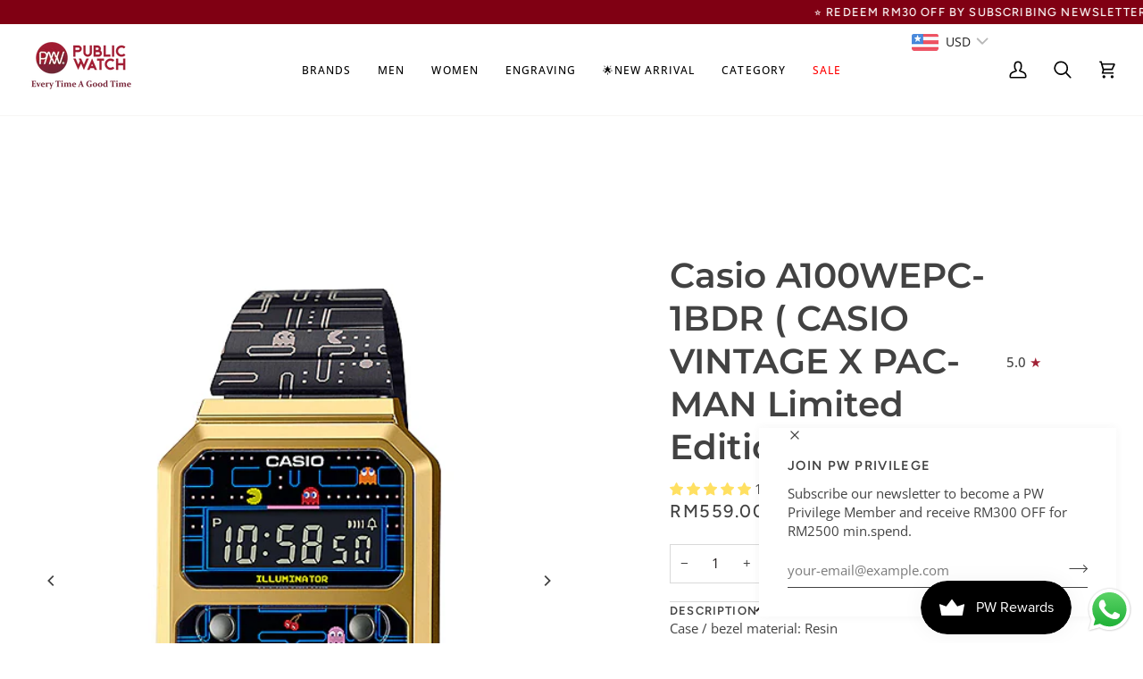

--- FILE ---
content_type: text/html; charset=utf-8
request_url: https://publicwatch.com/products/casio-a100wepc-1bdr-casio-vintage-x-pac-man-limited-edition
body_size: 76497
content:
<!doctype html>




<html class="no-js" lang="en" ><head>
<meta name="google-site-verification" content="eA86faOQiRkd3Zajq3Es9kY-quVGLvg3c0KS-lT98Uc" />
<!-- Google Tag Manager -->
<script>(function(w,d,s,l,i){w[l]=w[l]||[];w[l].push({'gtm.start':
new Date().getTime(),event:'gtm.js'});var f=d.getElementsByTagName(s)[0],
j=d.createElement(s),dl=l!='dataLayer'?'&l='+l:'';j.async=true;j.src=
'https://www.googletagmanager.com/gtm.js?id='+i+dl;f.parentNode.insertBefore(j,f);
})(window,document,'script','dataLayer','GTM-KCPNB8JD');</script>
<!-- End Google Tag Manager -->

<!-- EASYGIFT SCRIPT -->

<script type="text/javascript" src="https://cdn.506.io/eg/script.js?shop=publicwatch.myshopify.com" defer></script>

<!-- END EASYGIFT SCRIPT -->

  <meta charset="utf-8">
  <meta http-equiv="X-UA-Compatible" content="IE=edge,chrome=1">
  <meta name="viewport" content="width=device-width,initial-scale=1,viewport-fit=cover">
  <meta name="theme-color" content="#ffffff"><link rel="canonical" href="https://publicwatch.com/products/casio-a100wepc-1bdr-casio-vintage-x-pac-man-limited-edition"><!-- ======================= Pipeline Theme V8.0.0 ========================= -->

  <!-- Preloading ================================================================== -->

  <link rel="preconnect" href="https://fonts.shopify.com" crossorigin><link rel="preload" href="//publicwatch.com/cdn/fonts/open_sans/opensans_n4.c32e4d4eca5273f6d4ee95ddf54b5bbb75fc9b61.woff2" as="font" type="font/woff2" crossorigin><link rel="preload" href="//publicwatch.com/cdn/fonts/montserrat/montserrat_n6.1326b3e84230700ef15b3a29fb520639977513e0.woff2" as="font" type="font/woff2" crossorigin><link rel="preload" href="//publicwatch.com/cdn/fonts/figtree/figtree_n5.3b6b7df38aa5986536945796e1f947445832047c.woff2" as="font" type="font/woff2" crossorigin><!-- Title and description ================================================ --><link rel="shortcut icon" href="//publicwatch.com/cdn/shop/files/Untitled_design_20_570b2335-3eed-42f4-aab2-aa2b5db70da6_32x32.png?v=1682419783" type="image/png">
  <title>
    

    Casio A100WEPC-1BDR ( CASIO VINTAGE X PAC-MAN Limited Edition )
&ndash; PublicWatch.com

  </title><meta name="description" content="Case / bezel material: Resin Adjustable Clasp Stainless Steel Band Resin Glass Black ion plated band Water Resistant LED backlight 1/10-second stopwatch Measuring capacity: 59&#39;59.9&#39;&#39; Measuring modes: Elapsed time Daily alarm Hourly time signal Auto-calendar (28 days for February) 12/24-hour format Regular timekeeping: ">
  <!-- /snippets/social-meta-tags.liquid --><meta property="og:site_name" content="PublicWatch.com">
<meta property="og:url" content="https://publicwatch.com/products/casio-a100wepc-1bdr-casio-vintage-x-pac-man-limited-edition">
<meta property="og:title" content="Casio A100WEPC-1BDR ( CASIO VINTAGE X PAC-MAN Limited Edition )">
<meta property="og:type" content="product">
<meta property="og:description" content="Case / bezel material: Resin Adjustable Clasp Stainless Steel Band Resin Glass Black ion plated band Water Resistant LED backlight 1/10-second stopwatch Measuring capacity: 59&#39;59.9&#39;&#39; Measuring modes: Elapsed time Daily alarm Hourly time signal Auto-calendar (28 days for February) 12/24-hour format Regular timekeeping: "><meta property="og:price:amount" content="559.00">
  <meta property="og:price:currency" content="MYR">
      <meta property="og:image" content="http://publicwatch.com/cdn/shop/products/download-2021-08-21T114315.359.png?v=1629517407">
      <meta property="og:image:secure_url" content="https://publicwatch.com/cdn/shop/products/download-2021-08-21T114315.359.png?v=1629517407">
      <meta property="og:image:height" content="600">
      <meta property="og:image:width" content="500">
      <meta property="og:image" content="http://publicwatch.com/cdn/shop/products/download-2021-08-21T114312.129.png?v=1629517408">
      <meta property="og:image:secure_url" content="https://publicwatch.com/cdn/shop/products/download-2021-08-21T114312.129.png?v=1629517408">
      <meta property="og:image:height" content="700">
      <meta property="og:image:width" content="525">
      <meta property="og:image" content="http://publicwatch.com/cdn/shop/products/download-2021-08-21T114309.423.png?v=1629517407">
      <meta property="og:image:secure_url" content="https://publicwatch.com/cdn/shop/products/download-2021-08-21T114309.423.png?v=1629517407">
      <meta property="og:image:height" content="525">
      <meta property="og:image:width" content="525">
<!-- CSS ================================================================== -->

  <link href="//publicwatch.com/cdn/shop/t/83/assets/font-settings.css?v=139839361795621506131762305738" rel="stylesheet" type="text/css" media="all" />

  <!-- /snippets/css-variables.liquid -->


<style data-shopify>

:root {
/* ================ Layout Variables ================ */






--LAYOUT-WIDTH: 1450px;
--LAYOUT-GUTTER: 24px;
--LAYOUT-GUTTER-OFFSET: -24px;
--NAV-GUTTER: 15px;
--LAYOUT-OUTER: 30px;

/* ================ Product video ================ */

--COLOR-VIDEO-BG: #f2f2f2;


/* ================ Color Variables ================ */

/* === Backgrounds ===*/
--COLOR-BG: #ffffff;
--COLOR-BG-ACCENT: #f7f5f4;

/* === Text colors ===*/
--COLOR-TEXT-DARK: #1f1919;
--COLOR-TEXT: #424242;
--COLOR-TEXT-LIGHT: #7b7b7b;

/* === Bright color ===*/
--COLOR-PRIMARY: #a02135;
--COLOR-PRIMARY-HOVER: #690b1a;
--COLOR-PRIMARY-FADE: rgba(160, 33, 53, 0.05);
--COLOR-PRIMARY-FADE-HOVER: rgba(160, 33, 53, 0.1);--COLOR-PRIMARY-OPPOSITE: #ffffff;

/* === Secondary/link Color ===*/
--COLOR-SECONDARY: #ffffff;
--COLOR-SECONDARY-HOVER: #d9d9d9;
--COLOR-SECONDARY-FADE: rgba(255, 255, 255, 0.05);
--COLOR-SECONDARY-FADE-HOVER: rgba(255, 255, 255, 0.1);--COLOR-SECONDARY-OPPOSITE: #0d0d0d;

/* === Shades of grey ===*/
--COLOR-A5:  rgba(66, 66, 66, 0.05);
--COLOR-A10: rgba(66, 66, 66, 0.1);
--COLOR-A20: rgba(66, 66, 66, 0.2);
--COLOR-A35: rgba(66, 66, 66, 0.35);
--COLOR-A50: rgba(66, 66, 66, 0.5);
--COLOR-A80: rgba(66, 66, 66, 0.8);
--COLOR-A90: rgba(66, 66, 66, 0.9);
--COLOR-A95: rgba(66, 66, 66, 0.95);


/* ================ Inverted Color Variables ================ */

--INVERSE-BG: #424242;
--INVERSE-BG-ACCENT: #800013;

/* === Text colors ===*/
--INVERSE-TEXT-DARK: #ffffff;
--INVERSE-TEXT: #ffffff;
--INVERSE-TEXT-LIGHT: #c6c6c6;

/* === Bright color ===*/
--INVERSE-PRIMARY: #d2815f;
--INVERSE-PRIMARY-HOVER: #c35121;
--INVERSE-PRIMARY-FADE: rgba(210, 129, 95, 0.05);
--INVERSE-PRIMARY-FADE-HOVER: rgba(210, 129, 95, 0.1);--INVERSE-PRIMARY-OPPOSITE: #000000;


/* === Second Color ===*/
--INVERSE-SECONDARY: #ffffff;
--INVERSE-SECONDARY-HOVER: #d9d9d9;
--INVERSE-SECONDARY-FADE: rgba(255, 255, 255, 0.05);
--INVERSE-SECONDARY-FADE-HOVER: rgba(255, 255, 255, 0.1);--INVERSE-SECONDARY-OPPOSITE: #0d0d0d;


/* === Shades of grey ===*/
--INVERSE-A5:  rgba(255, 255, 255, 0.05);
--INVERSE-A10: rgba(255, 255, 255, 0.1);
--INVERSE-A20: rgba(255, 255, 255, 0.2);
--INVERSE-A35: rgba(255, 255, 255, 0.3);
--INVERSE-A80: rgba(255, 255, 255, 0.8);
--INVERSE-A90: rgba(255, 255, 255, 0.9);
--INVERSE-A95: rgba(255, 255, 255, 0.95);


/* ================ Bright Color Variables ================ */

--BRIGHT-BG: #d2815f;
--BRIGHT-BG-ACCENT: #94553a;

/* === Text colors ===*/
--BRIGHT-TEXT-DARK: #ffffff;
--BRIGHT-TEXT: #ffffff;
--BRIGHT-TEXT-LIGHT: #f2d9cf;

/* === Bright color ===*/
--BRIGHT-PRIMARY: #ff763d;
--BRIGHT-PRIMARY-HOVER: #f04600;
--BRIGHT-PRIMARY-FADE: rgba(255, 118, 61, 0.05);
--BRIGHT-PRIMARY-FADE-HOVER: rgba(255, 118, 61, 0.1);--BRIGHT-PRIMARY-OPPOSITE: #000000;


/* === Second Color ===*/
--BRIGHT-SECONDARY: #3d5aff;
--BRIGHT-SECONDARY-HOVER: #0024f0;
--BRIGHT-SECONDARY-FADE: rgba(61, 90, 255, 0.05);
--BRIGHT-SECONDARY-FADE-HOVER: rgba(61, 90, 255, 0.1);--BRIGHT-SECONDARY-OPPOSITE: #ffffff;


/* === Shades of grey ===*/
--BRIGHT-A5:  rgba(255, 255, 255, 0.05);
--BRIGHT-A10: rgba(255, 255, 255, 0.1);
--BRIGHT-A20: rgba(255, 255, 255, 0.2);
--BRIGHT-A35: rgba(255, 255, 255, 0.3);
--BRIGHT-A80: rgba(255, 255, 255, 0.8);
--BRIGHT-A90: rgba(255, 255, 255, 0.9);
--BRIGHT-A95: rgba(255, 255, 255, 0.95);


/* === Account Bar ===*/
--COLOR-ANNOUNCEMENT-BG: #800013;
--COLOR-ANNOUNCEMENT-TEXT: #ffffff;

/* === Nav and dropdown link background ===*/
--COLOR-NAV: #ffffff;
--COLOR-NAV-TEXT: #000000;
--COLOR-NAV-TEXT-DARK: #000000;
--COLOR-NAV-TEXT-LIGHT: #4d4d4d;
--COLOR-NAV-BORDER: #f7f5f4;
--COLOR-NAV-A10: rgba(0, 0, 0, 0.1);
--COLOR-NAV-A50: rgba(0, 0, 0, 0.5);
--COLOR-HIGHLIGHT-LINK: #a02135;

/* === Site Footer ===*/
--COLOR-FOOTER-BG: #800013;
--COLOR-FOOTER-TEXT: #ffffff;
--COLOR-FOOTER-A5: rgba(255, 255, 255, 0.05);
--COLOR-FOOTER-A15: rgba(255, 255, 255, 0.15);
--COLOR-FOOTER-A90: rgba(255, 255, 255, 0.9);

/* === Sub-Footer ===*/
--COLOR-SUB-FOOTER-BG: #1d1d1d;
--COLOR-SUB-FOOTER-TEXT: #dfdfdf;
--COLOR-SUB-FOOTER-A5: rgba(223, 223, 223, 0.05);
--COLOR-SUB-FOOTER-A15: rgba(223, 223, 223, 0.15);
--COLOR-SUB-FOOTER-A90: rgba(223, 223, 223, 0.9);

/* === Products ===*/
--PRODUCT-GRID-ASPECT-RATIO: 100%;

/* === Product badges ===*/
--COLOR-BADGE: #e6fbb6;
--COLOR-BADGE-TEXT: #000000;
--COLOR-BADGE-TEXT-DARK: #000000;
--COLOR-BADGE-TEXT-HOVER: #262626;
--COLOR-BADGE-HAIRLINE: #dbeead;

/* === Product item slider ===*/--COLOR-PRODUCT-SLIDER: #e6fbb6;--COLOR-PRODUCT-SLIDER-OPPOSITE: rgba(0, 0, 0, 0.06);/* === disabled form colors ===*/
--COLOR-DISABLED-BG: #ececec;
--COLOR-DISABLED-TEXT: #bdbdbd;

--INVERSE-DISABLED-BG: #555555;
--INVERSE-DISABLED-TEXT: #848484;


/* === Tailwind RGBA Palette ===*/
--RGB-CANVAS: 255 255 255;
--RGB-CONTENT: 66 66 66;
--RGB-PRIMARY: 160 33 53;
--RGB-SECONDARY: 255 255 255;

--RGB-DARK-CANVAS: 66 66 66;
--RGB-DARK-CONTENT: 255 255 255;
--RGB-DARK-PRIMARY: 210 129 95;
--RGB-DARK-SECONDARY: 255 255 255;

--RGB-BRIGHT-CANVAS: 210 129 95;
--RGB-BRIGHT-CONTENT: 255 255 255;
--RGB-BRIGHT-PRIMARY: 255 118 61;
--RGB-BRIGHT-SECONDARY: 61 90 255;

--RGB-PRIMARY-CONTRAST: 255 255 255;
--RGB-SECONDARY-CONTRAST: 13 13 13;

--RGB-DARK-PRIMARY-CONTRAST: 0 0 0;
--RGB-DARK-SECONDARY-CONTRAST: 13 13 13;

--RGB-BRIGHT-PRIMARY-CONTRAST: 0 0 0;
--RGB-BRIGHT-SECONDARY-CONTRAST: 255 255 255;


/* === Button Radius === */
--BUTTON-RADIUS: 2px;


/* === Icon Stroke Width === */
--ICON-STROKE-WIDTH: 2px;


/* ================ Typography ================ */

--FONT-STACK-BODY: "Open Sans", sans-serif;
--FONT-STYLE-BODY: normal;
--FONT-WEIGHT-BODY: 400;
--FONT-WEIGHT-BODY-BOLD: 500;
--FONT-ADJUST-BODY: 1.0;

  --FONT-BODY-TRANSFORM: none;
  --FONT-BODY-LETTER-SPACING: normal;


--FONT-STACK-HEADING: Montserrat, sans-serif;
--FONT-STYLE-HEADING: normal;
--FONT-WEIGHT-HEADING: 600;
--FONT-WEIGHT-HEADING-BOLD: 700;
--FONT-ADJUST-HEADING: 1.0;

  --FONT-HEADING-TRANSFORM: none;
  --FONT-HEADING-LETTER-SPACING: normal;


--FONT-STACK-ACCENT: Figtree, sans-serif;
--FONT-STYLE-ACCENT: normal;
--FONT-WEIGHT-ACCENT: 500;
--FONT-WEIGHT-ACCENT-BOLD: 600;
--FONT-ADJUST-ACCENT: 1.0;

  --FONT-ACCENT-TRANSFORM: uppercase;
  --FONT-ACCENT-LETTER-SPACING: 0.09em;

--TYPE-STACK-NAV: "Open Sans", sans-serif;
--TYPE-STYLE-NAV: normal;
--TYPE-ADJUST-NAV: 1.0;
--TYPE-WEIGHT-NAV: 500;

  --FONT-NAV-TRANSFORM: uppercase;
  --FONT-NAV-LETTER-SPACING: 0.09em;

--TYPE-STACK-BUTTON: Figtree, sans-serif;
--TYPE-STYLE-BUTTON: normal;
--TYPE-ADJUST-BUTTON: 1.0;
--TYPE-WEIGHT-BUTTON: 600;

  --FONT-BUTTON-TRANSFORM: uppercase;
  --FONT-BUTTON-LETTER-SPACING: 0.09em;

--TYPE-STACK-KICKER: Figtree, sans-serif;
--TYPE-STYLE-KICKER: normal;
--TYPE-ADJUST-KICKER: 1.0;
--TYPE-WEIGHT-KICKER: 600;

  --FONT-KICKER-TRANSFORM: uppercase;
  --FONT-KICKER-LETTER-SPACING: 0.09em;



--ICO-SELECT: url('//publicwatch.com/cdn/shop/t/83/assets/ico-select.svg?v=178415587133416280161753683674');


/* ================ Photo correction ================ */
--PHOTO-CORRECTION: 100%;



}


/* ================ Typography ================ */
/* ================ type-scale.com ============ */

/* 1.16 base 13 */
:root {
 --font-1: 10px;
 --font-2: 11.3px;
 --font-3: 12px;
 --font-4: 13px;
 --font-5: 15.5px;
 --font-6: 17px;
 --font-7: 20px;
 --font-8: 23.5px;
 --font-9: 27px;
 --font-10:32px;
 --font-11:37px;
 --font-12:43px;
 --font-13:49px;
 --font-14:57px;
 --font-15:67px;
}

/* 1.175 base 13.5 */
@media only screen and (min-width: 480px) and (max-width: 1099px) {
  :root {
    --font-1: 10px;
    --font-2: 11.5px;
    --font-3: 12.5px;
    --font-4: 13.5px;
    --font-5: 16px;
    --font-6: 18px;
    --font-7: 21px;
    --font-8: 25px;
    --font-9: 29px;
    --font-10:34px;
    --font-11:40px;
    --font-12:47px;
    --font-13:56px;
    --font-14:65px;
   --font-15:77px;
  }
}
/* 1.22 base 14.5 */
@media only screen and (min-width: 1100px) {
  :root {
    --font-1: 10px;
    --font-2: 11.5px;
    --font-3: 13px;
    --font-4: 14.5px;
    --font-5: 17.5px;
    --font-6: 22px;
    --font-7: 26px;
    --font-8: 32px;
    --font-9: 39px;
    --font-10:48px;
    --font-11:58px;
    --font-12:71px;
    --font-13:87px;
    --font-14:106px;
    --font-15:129px;
 }
}


</style>


  <link href="//publicwatch.com/cdn/shop/t/83/assets/theme.css?v=117152004676700536971769069161" rel="stylesheet" type="text/css" media="all" />

  <script>
    document.documentElement.className = document.documentElement.className.replace('no-js', 'js');

    
      document.documentElement.classList.add('aos-initialized');let root = '/';
    if (root[root.length - 1] !== '/') {
      root = `${root}/`;
    }
    var theme = {
      routes: {
        root_url: root,
        cart: '/cart',
        cart_add_url: '/cart/add',
        product_recommendations_url: '/recommendations/products',
        account_addresses_url: '/account/addresses',
        predictive_search_url: '/search/suggest'
      },
      state: {
        cartOpen: null,
      },
      sizes: {
        small: 480,
        medium: 768,
        large: 1100,
        widescreen: 1400
      },
      assets: {
        photoswipe: '//publicwatch.com/cdn/shop/t/83/assets/photoswipe.js?v=169308975333299535361750268892',
        smoothscroll: '//publicwatch.com/cdn/shop/t/83/assets/smoothscroll.js?v=37906625415260927261750268890',
        swatches: '//publicwatch.com/cdn/shop/t/83/assets/swatches.json?v=158395026418322710421750268891',
        noImage: '//publicwatch.com/cdn/shopifycloud/storefront/assets/no-image-2048-a2addb12.gif',
        
        
        base: '//publicwatch.com/cdn/shop/t/83/assets/'
        
      },
      strings: {
        swatchesKey: "Color, Colour",
        addToCart: "Add to Cart",
        estimateShipping: "Estimate shipping",
        noShippingAvailable: "We do not ship to this destination.",
        free: "Free",
        from: "From",
        preOrder: "Pre-order",
        soldOut: "Sold Out",
        sale: "Sale",
        subscription: "Subscription",
        unavailable: "Unavailable",
        unitPrice: "Unit price",
        unitPriceSeparator: "per",
        stockout: "All available stock is in cart",
        products: "Products",
        pages: "Pages",
        collections: "Collections",
        resultsFor: "Results for",
        noResultsFor: "No results for",
        articles: "Articles",
        successMessage: "Link copied to clipboard",
      },
      settings: {
        badge_sale_type: "percentage",
        search_products: null,
        search_collections: null,
        search_pages: null,
        search_articles: null,
        animate_hover: false,
        animate_scroll: true,
        show_locale_desktop: null,
        show_locale_mobile: null,
        show_currency_desktop: null,
        show_currency_mobile: null,
        currency_select_type: "country",
        currency_code_enable: false,
        cycle_images_hover_delay: 1.5,
        excluded_collections_strict: ["all"," frontpage"],
        excluded_collections: ["sibling"]
      },
      info: {
        name: 'pipeline'
      },
      version: '8.0.0',
      moneyFormat: "\u003cspan class=money\u003eRM{{amount}}\u003c\/span\u003e",
      shopCurrency: "MYR",
      currencyCode: "MYR"
    }
    let windowInnerHeight = window.innerHeight;
    document.documentElement.style.setProperty('--full-screen', `${windowInnerHeight}px`);
    document.documentElement.style.setProperty('--three-quarters', `${windowInnerHeight * 0.75}px`);
    document.documentElement.style.setProperty('--two-thirds', `${windowInnerHeight * 0.66}px`);
    document.documentElement.style.setProperty('--one-half', `${windowInnerHeight * 0.5}px`);
    document.documentElement.style.setProperty('--one-third', `${windowInnerHeight * 0.33}px`);
    document.documentElement.style.setProperty('--one-fifth', `${windowInnerHeight * 0.2}px`);

    window.isRTL = document.documentElement.getAttribute('dir') === 'rtl';
  </script><!-- Theme Javascript ============================================================== -->
  <script src="//publicwatch.com/cdn/shop/t/83/assets/vendor.js?v=69555399850987115801750268892" defer="defer"></script>
  <script src="//publicwatch.com/cdn/shop/t/83/assets/theme.js?v=2093137984224788331763913093" defer="defer"></script>
  <script src='https://ajax.googleapis.com/ajax/libs/jquery/1.10.2/jquery.min.js' defer></script>
  <script src="//publicwatch.com/cdn/shop/t/83/assets/product-image-zoom.js?v=106011677717165483271750268892" defer="defer"></script>

  <script>
    (function () {
      function onPageShowEvents() {
        if ('requestIdleCallback' in window) {
          requestIdleCallback(initCartEvent, { timeout: 500 })
        } else {
          initCartEvent()
        }
        function initCartEvent(){
          window.fetch(window.theme.routes.cart + '.js')
          .then((response) => {
            if(!response.ok){
              throw {status: response.statusText};
            }
            return response.json();
          })
          .then((response) => {
            document.dispatchEvent(new CustomEvent('theme:cart:change', {
              detail: {
                cart: response,
              },
              bubbles: true,
            }));
            return response;
          })
          .catch((e) => {
            console.error(e);
          });
        }
      };
      window.onpageshow = onPageShowEvents;
    })();
  </script>

  <script type="text/javascript">
    if (window.MSInputMethodContext && document.documentMode) {
      var scripts = document.getElementsByTagName('script')[0];
      var polyfill = document.createElement("script");
      polyfill.defer = true;
      polyfill.src = "//publicwatch.com/cdn/shop/t/83/assets/ie11.js?v=144489047535103983231750268891";

      scripts.parentNode.insertBefore(polyfill, scripts);
    }
  </script>

  <!-- Shopify app scripts =========================================================== -->
  <script>window.performance && window.performance.mark && window.performance.mark('shopify.content_for_header.start');</script><meta name="google-site-verification" content="a5MDM5Zmqwy0bcd3638QtqZkNwQTHp8TN1Nq6-7l56E">
<meta name="facebook-domain-verification" content="17e7tg4c8g1e11g63k778w01pijdpx">
<meta name="facebook-domain-verification" content="kc3h9aedk8svi0tbxcvzph59ezdjm3">
<meta id="shopify-digital-wallet" name="shopify-digital-wallet" content="/57130746033/digital_wallets/dialog">
<link rel="alternate" type="application/json+oembed" href="https://publicwatch.com/products/casio-a100wepc-1bdr-casio-vintage-x-pac-man-limited-edition.oembed">
<script async="async" src="/checkouts/internal/preloads.js?locale=en-MY"></script>
<script id="shopify-features" type="application/json">{"accessToken":"feea996f2ee298ddbfc15bd95645fcf8","betas":["rich-media-storefront-analytics"],"domain":"publicwatch.com","predictiveSearch":true,"shopId":57130746033,"locale":"en"}</script>
<script>var Shopify = Shopify || {};
Shopify.shop = "publicwatch.myshopify.com";
Shopify.locale = "en";
Shopify.currency = {"active":"MYR","rate":"1.0"};
Shopify.country = "MY";
Shopify.theme = {"name":"Public-Watch-2.0\/134-public-watch-theme-update","id":152316051691,"schema_name":"Pipeline","schema_version":"8.0.0","theme_store_id":null,"role":"main"};
Shopify.theme.handle = "null";
Shopify.theme.style = {"id":null,"handle":null};
Shopify.cdnHost = "publicwatch.com/cdn";
Shopify.routes = Shopify.routes || {};
Shopify.routes.root = "/";</script>
<script type="module">!function(o){(o.Shopify=o.Shopify||{}).modules=!0}(window);</script>
<script>!function(o){function n(){var o=[];function n(){o.push(Array.prototype.slice.apply(arguments))}return n.q=o,n}var t=o.Shopify=o.Shopify||{};t.loadFeatures=n(),t.autoloadFeatures=n()}(window);</script>
<script id="shop-js-analytics" type="application/json">{"pageType":"product"}</script>
<script defer="defer" async type="module" src="//publicwatch.com/cdn/shopifycloud/shop-js/modules/v2/client.init-shop-cart-sync_BN7fPSNr.en.esm.js"></script>
<script defer="defer" async type="module" src="//publicwatch.com/cdn/shopifycloud/shop-js/modules/v2/chunk.common_Cbph3Kss.esm.js"></script>
<script defer="defer" async type="module" src="//publicwatch.com/cdn/shopifycloud/shop-js/modules/v2/chunk.modal_DKumMAJ1.esm.js"></script>
<script type="module">
  await import("//publicwatch.com/cdn/shopifycloud/shop-js/modules/v2/client.init-shop-cart-sync_BN7fPSNr.en.esm.js");
await import("//publicwatch.com/cdn/shopifycloud/shop-js/modules/v2/chunk.common_Cbph3Kss.esm.js");
await import("//publicwatch.com/cdn/shopifycloud/shop-js/modules/v2/chunk.modal_DKumMAJ1.esm.js");

  window.Shopify.SignInWithShop?.initShopCartSync?.({"fedCMEnabled":true,"windoidEnabled":true});

</script>
<script>(function() {
  var isLoaded = false;
  function asyncLoad() {
    if (isLoaded) return;
    isLoaded = true;
    var urls = ["https:\/\/js.smile.io\/v1\/smile-shopify.js?shop=publicwatch.myshopify.com","\/\/swymv3free-01.azureedge.net\/code\/swym-shopify.js?shop=publicwatch.myshopify.com","\/\/swymv3free-01.azureedge.net\/code\/swym-shopify.js?shop=publicwatch.myshopify.com","\/\/code.tidio.co\/chidghkyaffci2xteuj2wsmsmpqct6ho.js?shop=publicwatch.myshopify.com","https:\/\/gateway.apaylater.com\/plugins\/shopify-product-detail.js?shop=publicwatch.myshopify.com","https:\/\/gateway.apaylater.com\/plugins\/shopify-product-list.js?shop=publicwatch.myshopify.com","https:\/\/cdn.one.store\/javascript\/dist\/1.0\/jcr-widget.js?account_id=shopify:publicwatch.myshopify.com\u0026shop=publicwatch.myshopify.com","https:\/\/evmupsell.expertvillagemedia.com\/assets\/version2\/js\/evm-upsellio.js?shop=publicwatch.myshopify.com","https:\/\/api.fastbundle.co\/scripts\/src.js?shop=publicwatch.myshopify.com","https:\/\/merchant.cdn.hoolah.co\/publicwatch.myshopify.com\/hoolah-library.js?shop=publicwatch.myshopify.com","https:\/\/merchant.cdn.hoolah.co\/publicwatch.myshopify.com\/hoolah-library.js?shop=publicwatch.myshopify.com","https:\/\/merchant.cdn.hoolah.co\/publicwatch.myshopify.com\/hoolah-library.js?shop=publicwatch.myshopify.com","https:\/\/merchant.cdn.hoolah.co\/publicwatch.myshopify.com\/hoolah-library.js?shop=publicwatch.myshopify.com","https:\/\/d1639lhkj5l89m.cloudfront.net\/js\/storefront\/uppromote.js?shop=publicwatch.myshopify.com","https:\/\/static.affiliatly.com\/shopify\/v3\/shopify.js?affiliatly_code=AF-1063544\u0026s=2\u0026shop=publicwatch.myshopify.com","https:\/\/merchant.cdn.hoolah.co\/publicwatch.myshopify.com\/hoolah-library.js?shop=publicwatch.myshopify.com","https:\/\/merchant.cdn.hoolah.co\/publicwatch.myshopify.com\/hoolah-library.js?shop=publicwatch.myshopify.com","https:\/\/merchant.cdn.hoolah.co\/publicwatch.myshopify.com\/hoolah-library.js?shop=publicwatch.myshopify.com","https:\/\/cdnicart.identixweb.com\/assets\/js\/editor_popup_modal.min.js?shop=publicwatch.myshopify.com","https:\/\/cdn.hextom.com\/js\/eventpromotionbar.js?shop=publicwatch.myshopify.com","https:\/\/cdn.hextom.com\/js\/quickannouncementbar.js?shop=publicwatch.myshopify.com"];
    for (var i = 0; i < urls.length; i++) {
      var s = document.createElement('script');
      s.type = 'text/javascript';
      s.async = true;
      s.src = urls[i];
      var x = document.getElementsByTagName('script')[0];
      x.parentNode.insertBefore(s, x);
    }
  };
  if(window.attachEvent) {
    window.attachEvent('onload', asyncLoad);
  } else {
    window.addEventListener('load', asyncLoad, false);
  }
})();</script>
<script id="__st">var __st={"a":57130746033,"offset":28800,"reqid":"1f6d3113-25b1-4367-bda9-23bf6c446775-1770115168","pageurl":"publicwatch.com\/products\/casio-a100wepc-1bdr-casio-vintage-x-pac-man-limited-edition","u":"b3a38fb175e7","p":"product","rtyp":"product","rid":6897138663601};</script>
<script>window.ShopifyPaypalV4VisibilityTracking = true;</script>
<script id="captcha-bootstrap">!function(){'use strict';const t='contact',e='account',n='new_comment',o=[[t,t],['blogs',n],['comments',n],[t,'customer']],c=[[e,'customer_login'],[e,'guest_login'],[e,'recover_customer_password'],[e,'create_customer']],r=t=>t.map((([t,e])=>`form[action*='/${t}']:not([data-nocaptcha='true']) input[name='form_type'][value='${e}']`)).join(','),a=t=>()=>t?[...document.querySelectorAll(t)].map((t=>t.form)):[];function s(){const t=[...o],e=r(t);return a(e)}const i='password',u='form_key',d=['recaptcha-v3-token','g-recaptcha-response','h-captcha-response',i],f=()=>{try{return window.sessionStorage}catch{return}},m='__shopify_v',_=t=>t.elements[u];function p(t,e,n=!1){try{const o=window.sessionStorage,c=JSON.parse(o.getItem(e)),{data:r}=function(t){const{data:e,action:n}=t;return t[m]||n?{data:e,action:n}:{data:t,action:n}}(c);for(const[e,n]of Object.entries(r))t.elements[e]&&(t.elements[e].value=n);n&&o.removeItem(e)}catch(o){console.error('form repopulation failed',{error:o})}}const l='form_type',E='cptcha';function T(t){t.dataset[E]=!0}const w=window,h=w.document,L='Shopify',v='ce_forms',y='captcha';let A=!1;((t,e)=>{const n=(g='f06e6c50-85a8-45c8-87d0-21a2b65856fe',I='https://cdn.shopify.com/shopifycloud/storefront-forms-hcaptcha/ce_storefront_forms_captcha_hcaptcha.v1.5.2.iife.js',D={infoText:'Protected by hCaptcha',privacyText:'Privacy',termsText:'Terms'},(t,e,n)=>{const o=w[L][v],c=o.bindForm;if(c)return c(t,g,e,D).then(n);var r;o.q.push([[t,g,e,D],n]),r=I,A||(h.body.append(Object.assign(h.createElement('script'),{id:'captcha-provider',async:!0,src:r})),A=!0)});var g,I,D;w[L]=w[L]||{},w[L][v]=w[L][v]||{},w[L][v].q=[],w[L][y]=w[L][y]||{},w[L][y].protect=function(t,e){n(t,void 0,e),T(t)},Object.freeze(w[L][y]),function(t,e,n,w,h,L){const[v,y,A,g]=function(t,e,n){const i=e?o:[],u=t?c:[],d=[...i,...u],f=r(d),m=r(i),_=r(d.filter((([t,e])=>n.includes(e))));return[a(f),a(m),a(_),s()]}(w,h,L),I=t=>{const e=t.target;return e instanceof HTMLFormElement?e:e&&e.form},D=t=>v().includes(t);t.addEventListener('submit',(t=>{const e=I(t);if(!e)return;const n=D(e)&&!e.dataset.hcaptchaBound&&!e.dataset.recaptchaBound,o=_(e),c=g().includes(e)&&(!o||!o.value);(n||c)&&t.preventDefault(),c&&!n&&(function(t){try{if(!f())return;!function(t){const e=f();if(!e)return;const n=_(t);if(!n)return;const o=n.value;o&&e.removeItem(o)}(t);const e=Array.from(Array(32),(()=>Math.random().toString(36)[2])).join('');!function(t,e){_(t)||t.append(Object.assign(document.createElement('input'),{type:'hidden',name:u})),t.elements[u].value=e}(t,e),function(t,e){const n=f();if(!n)return;const o=[...t.querySelectorAll(`input[type='${i}']`)].map((({name:t})=>t)),c=[...d,...o],r={};for(const[a,s]of new FormData(t).entries())c.includes(a)||(r[a]=s);n.setItem(e,JSON.stringify({[m]:1,action:t.action,data:r}))}(t,e)}catch(e){console.error('failed to persist form',e)}}(e),e.submit())}));const S=(t,e)=>{t&&!t.dataset[E]&&(n(t,e.some((e=>e===t))),T(t))};for(const o of['focusin','change'])t.addEventListener(o,(t=>{const e=I(t);D(e)&&S(e,y())}));const B=e.get('form_key'),M=e.get(l),P=B&&M;t.addEventListener('DOMContentLoaded',(()=>{const t=y();if(P)for(const e of t)e.elements[l].value===M&&p(e,B);[...new Set([...A(),...v().filter((t=>'true'===t.dataset.shopifyCaptcha))])].forEach((e=>S(e,t)))}))}(h,new URLSearchParams(w.location.search),n,t,e,['guest_login'])})(!1,!0)}();</script>
<script integrity="sha256-4kQ18oKyAcykRKYeNunJcIwy7WH5gtpwJnB7kiuLZ1E=" data-source-attribution="shopify.loadfeatures" defer="defer" src="//publicwatch.com/cdn/shopifycloud/storefront/assets/storefront/load_feature-a0a9edcb.js" crossorigin="anonymous"></script>
<script data-source-attribution="shopify.dynamic_checkout.dynamic.init">var Shopify=Shopify||{};Shopify.PaymentButton=Shopify.PaymentButton||{isStorefrontPortableWallets:!0,init:function(){window.Shopify.PaymentButton.init=function(){};var t=document.createElement("script");t.src="https://publicwatch.com/cdn/shopifycloud/portable-wallets/latest/portable-wallets.en.js",t.type="module",document.head.appendChild(t)}};
</script>
<script data-source-attribution="shopify.dynamic_checkout.buyer_consent">
  function portableWalletsHideBuyerConsent(e){var t=document.getElementById("shopify-buyer-consent"),n=document.getElementById("shopify-subscription-policy-button");t&&n&&(t.classList.add("hidden"),t.setAttribute("aria-hidden","true"),n.removeEventListener("click",e))}function portableWalletsShowBuyerConsent(e){var t=document.getElementById("shopify-buyer-consent"),n=document.getElementById("shopify-subscription-policy-button");t&&n&&(t.classList.remove("hidden"),t.removeAttribute("aria-hidden"),n.addEventListener("click",e))}window.Shopify?.PaymentButton&&(window.Shopify.PaymentButton.hideBuyerConsent=portableWalletsHideBuyerConsent,window.Shopify.PaymentButton.showBuyerConsent=portableWalletsShowBuyerConsent);
</script>
<script>
  function portableWalletsCleanup(e){e&&e.src&&console.error("Failed to load portable wallets script "+e.src);var t=document.querySelectorAll("shopify-accelerated-checkout .shopify-payment-button__skeleton, shopify-accelerated-checkout-cart .wallet-cart-button__skeleton"),e=document.getElementById("shopify-buyer-consent");for(let e=0;e<t.length;e++)t[e].remove();e&&e.remove()}function portableWalletsNotLoadedAsModule(e){e instanceof ErrorEvent&&"string"==typeof e.message&&e.message.includes("import.meta")&&"string"==typeof e.filename&&e.filename.includes("portable-wallets")&&(window.removeEventListener("error",portableWalletsNotLoadedAsModule),window.Shopify.PaymentButton.failedToLoad=e,"loading"===document.readyState?document.addEventListener("DOMContentLoaded",window.Shopify.PaymentButton.init):window.Shopify.PaymentButton.init())}window.addEventListener("error",portableWalletsNotLoadedAsModule);
</script>

<script type="module" src="https://publicwatch.com/cdn/shopifycloud/portable-wallets/latest/portable-wallets.en.js" onError="portableWalletsCleanup(this)" crossorigin="anonymous"></script>
<script nomodule>
  document.addEventListener("DOMContentLoaded", portableWalletsCleanup);
</script>

<script id='scb4127' type='text/javascript' async='' src='https://publicwatch.com/cdn/shopifycloud/privacy-banner/storefront-banner.js'></script><link id="shopify-accelerated-checkout-styles" rel="stylesheet" media="screen" href="https://publicwatch.com/cdn/shopifycloud/portable-wallets/latest/accelerated-checkout-backwards-compat.css" crossorigin="anonymous">
<style id="shopify-accelerated-checkout-cart">
        #shopify-buyer-consent {
  margin-top: 1em;
  display: inline-block;
  width: 100%;
}

#shopify-buyer-consent.hidden {
  display: none;
}

#shopify-subscription-policy-button {
  background: none;
  border: none;
  padding: 0;
  text-decoration: underline;
  font-size: inherit;
  cursor: pointer;
}

#shopify-subscription-policy-button::before {
  box-shadow: none;
}

      </style>

<script>window.performance && window.performance.mark && window.performance.mark('shopify.content_for_header.end');</script>
  


  <!-- Meekco HeatMap -->
<script type="text/javascript">
    (function(c,l,a,r,i,t,y){
        c[a]=c[a]||function(){(c[a].q=c[a].q||[]).push(arguments)};
        t=l.createElement(r);t.async=1;t.src="https://www.clarity.ms/tag/"+i;
        y=l.getElementsByTagName(r)[0];y.parentNode.insertBefore(t,y);
    })(window, document, "clarity", "script", "gue8oi3fcf");
</script>

<script>
    !function(t,e){var o,n,p,r;e.__SV||(window.posthog && window.posthog.__loaded)||(window.posthog=e,e._i=[],e.init=function(i,s,a){function g(t,e){var o=e.split(".");2==o.length&&(t=t[o[0]],e=o[1]),t[e]=function(){t.push([e].concat(Array.prototype.slice.call(arguments,0)))}}(p=t.createElement("script")).type="text/javascript",p.crossOrigin="anonymous",p.async=!0,p.src=s.api_host.replace(".i.posthog.com","-assets.i.posthog.com")+"/static/array.js",(r=t.getElementsByTagName("script")[0]).parentNode.insertBefore(p,r);var u=e;for(void 0!==a?u=e[a]=[]:a="posthog",u.people=u.people||[],u.toString=function(t){var e="posthog";return"posthog"!==a&&(e+="."+a),t||(e+=" (stub)"),e},u.people.toString=function(){return u.toString(1)+".people (stub)"},o="init Dr Ur fi Lr zr ci Or jr capture Ai calculateEventProperties qr register register_once register_for_session unregister unregister_for_session Jr getFeatureFlag getFeatureFlagPayload isFeatureEnabled reloadFeatureFlags updateEarlyAccessFeatureEnrollment getEarlyAccessFeatures on onFeatureFlags onSurveysLoaded onSessionId getSurveys getActiveMatchingSurveys renderSurvey displaySurvey cancelPendingSurvey canRenderSurvey canRenderSurveyAsync identify setPersonProperties group resetGroups setPersonPropertiesForFlags resetPersonPropertiesForFlags setGroupPropertiesForFlags resetGroupPropertiesForFlags reset get_distinct_id getGroups get_session_id get_session_replay_url alias set_config startSessionRecording stopSessionRecording sessionRecordingStarted captureException loadToolbar get_property getSessionProperty Gr Br createPersonProfile Vr Cr Kr opt_in_capturing opt_out_capturing has_opted_in_capturing has_opted_out_capturing get_explicit_consent_status is_capturing clear_opt_in_out_capturing Hr debug O Wr getPageViewId captureTraceFeedback captureTraceMetric Rr".split(" "),n=0;n<o.length;n++)g(u,o[n]);e._i.push([i,s,a])},e.__SV=1)}(document,window.posthog||[]);
    posthog.init('phc_e7RhHV9yUH6ArnOoZLVSOefJdMShYQaVtxWu1ll4Ffz', {
        api_host: 'https://us.i.posthog.com',
        defaults: '2025-11-30',
        person_profiles: 'identified_only',
    })
</script>

<script>
    // A/B Test: Discount Label Format (percent vs amount)
    posthog.onFeatureFlags(function() {
        var variant = posthog.getFeatureFlag('ab_test');
        var discountType = (variant === 'test') ? 'amount' : 'percent';

        document.querySelectorAll('.discount-label').forEach(function(label) {
            // Hide all first, then show the correct one
            if (label.getAttribute('data-discount-type') === discountType) {
                label.style.display = '';
            } else {
                label.style.display = 'none';
            }
        });
    });
</script>

<!-- BEGIN app block: shopify://apps/fbp-fast-bundle/blocks/fast_bundle/9e87fbe2-9041-4c23-acf5-322413994cef -->
  <!-- BEGIN app snippet: fast_bundle -->




<script>
    if (Math.random() < 0.05) {
      window.FastBundleRenderTimestamp = Date.now();
    }
    const newBaseUrl = 'https://sdk.fastbundle.co'
    const apiURL = 'https://api.fastbundle.co'
    const rbrAppUrl = `${newBaseUrl}/{version}/main.min.js`
    const rbrVendorUrl = `${newBaseUrl}/{version}/vendor.js`
    const rbrCartUrl = `${apiURL}/scripts/cart.js`
    const rbrStyleUrl = `${newBaseUrl}/{version}/main.min.css`

    const legacyRbrAppUrl = `${apiURL}/react-src/static/js/main.min.js`
    const legacyRbrStyleUrl = `${apiURL}/react-src/static/css/main.min.css`

    const previousScriptLoaded = Boolean(document.querySelectorAll(`script[src*="${newBaseUrl}"]`).length)
    const previousLegacyScriptLoaded = Boolean(document.querySelectorAll(`script[src*="${legacyRbrAppUrl}"]`).length)

    if (!(previousScriptLoaded || previousLegacyScriptLoaded)) {
        const FastBundleConf = {"enable_bap_modal":false,"frontend_version":"1.22.18","storefront_record_submitted":true,"use_shopify_prices":false,"currencies":[{"id":1628254695,"code":"MYR","conversion_fee":1.0,"roundup_number":0.0,"rounding_enabled":true}],"is_active":true,"override_product_page_forms":true,"allow_funnel":true,"translations":[{"id":1315166,"key":"add","value":"Add","locale_code":"en","model":"shop","object_id":10207},{"id":1315171,"key":"add_bundle","value":"Add Bundle","locale_code":"en","model":"shop","object_id":10207},{"id":1315169,"key":"added","value":"Added!","locale_code":"en","model":"shop","object_id":10207},{"id":1315170,"key":"added_","value":"Added","locale_code":"en","model":"shop","object_id":10207},{"id":1315175,"key":"added_items","value":"Added items","locale_code":"en","model":"shop","object_id":10207},{"id":1315176,"key":"added_to_product_list","value":"Added to the product list","locale_code":"en","model":"shop","object_id":10207},{"id":1315172,"key":"add_items","value":"Please add items","locale_code":"en","model":"shop","object_id":10207},{"id":1315167,"key":"add_to_cart","value":"ADD TO CART","locale_code":"en","model":"shop","object_id":10207},{"id":1315177,"key":"apply_discount","value":"Discount will be applied at checkout","locale_code":"en","model":"shop","object_id":10207},{"id":1315178,"key":"badge_price_description","value":"Save {discount}!","locale_code":"en","model":"shop","object_id":10207},{"id":1315180,"key":"bap_modal_sub_title_without_variant","value":"Review the below boxes and click on the button to fix the cart.","locale_code":"en","model":"shop","object_id":10207},{"id":1315179,"key":"bap_modal_sub_title_with_variant","value":"Review the below boxes, select the proper variant for each included products and click on the button to fix the cart.","locale_code":"en","model":"shop","object_id":10207},{"id":1315181,"key":"bap_modal_title","value":"{product_name} is a bundle product that includes {num_of_products} products. This product will be replaced by its included products.","locale_code":"en","model":"shop","object_id":10207},{"id":1315182,"key":"builder_added_count","value":"{num_added}/{num_must_add} added","locale_code":"en","model":"shop","object_id":10207},{"id":1315183,"key":"builder_count_error","value":"You must add {quantity} other items from the above collections.","locale_code":"en","model":"shop","object_id":10207},{"id":1315168,"key":"bundleBuilder_added","value":"added","locale_code":"en","model":"shop","object_id":10207},{"id":1315184,"key":"bundle_not_available","value":"Bundle is not available","locale_code":"en","model":"shop","object_id":10207},{"id":1315277,"key":"buy","value":"Buy","locale_code":"en","model":"shop","object_id":10207},{"id":1315185,"key":"buy_all","value":"Buy all","locale_code":"en","model":"shop","object_id":10207},{"id":1315186,"key":"bxgy_btn_title","value":"Add to cart","locale_code":"en","model":"shop","object_id":10207},{"id":1315187,"key":"cancel","value":"Cancel","locale_code":"en","model":"shop","object_id":10207},{"id":1315188,"key":"capacity_is_over","value":"Item not added. You already have added the required number of products from this collection.","locale_code":"en","model":"shop","object_id":10207},{"id":1315192,"key":"choose_items_to_buy","value":"Choose items to buy together.","locale_code":"en","model":"shop","object_id":10207},{"id":1315189,"key":"collection","value":"collection","locale_code":"en","model":"shop","object_id":10207},{"id":1315190,"key":"collection_btn_title","value":"Add selected to cart","locale_code":"en","model":"shop","object_id":10207},{"id":1315191,"key":"collection_item","value":"Add {quantity} items from {collection} collection","locale_code":"en","model":"shop","object_id":10207},{"id":1315193,"key":"copied","value":"Copied!","locale_code":"en","model":"shop","object_id":10207},{"id":1315194,"key":"copy_code","value":"Copy code","locale_code":"en","model":"shop","object_id":10207},{"id":1315195,"key":"days","value":"Days","locale_code":"en","model":"shop","object_id":10207},{"id":1315196,"key":"discount_applied","value":"{discount} discount applied","locale_code":"en","model":"shop","object_id":10207},{"id":1315197,"key":"discount_card_desc","value":"Enter the discount code below if it isn't included at checkout.","locale_code":"en","model":"shop","object_id":10207},{"id":1315198,"key":"discount_card_discount","value":"Discount code:","locale_code":"en","model":"shop","object_id":10207},{"id":1315269,"key":"discount_is_applied","value":"discount is applied on the selected products.","locale_code":"en","model":"shop","object_id":10207},{"id":1315199,"key":"fix_cart","value":"Fix your Cart","locale_code":"en","model":"shop","object_id":10207},{"id":1315200,"key":"free","value":"Free","locale_code":"en","model":"shop","object_id":10207},{"id":1315201,"key":"free_gift","value":"Free gift","locale_code":"en","model":"shop","object_id":10207},{"id":1315202,"key":"free_gift_applied","value":"Free gift applied","locale_code":"en","model":"shop","object_id":10207},{"id":1315203,"key":"free_shipping","value":"Free Shipping","locale_code":"en","model":"shop","object_id":10207},{"id":1315204,"key":"funnel_alert","value":"This item is already in your cart.","locale_code":"en","model":"shop","object_id":10207},{"id":1315205,"key":"funnel_button_description","value":"Buy this bundle | Save {discount}","locale_code":"en","model":"shop","object_id":10207},{"id":1315206,"key":"funnel_discount_description","value":"save {discount}","locale_code":"en","model":"shop","object_id":10207},{"id":1315207,"key":"funnel_popup_title","value":"Complete your cart with this bundle and save","locale_code":"en","model":"shop","object_id":10207},{"id":1315208,"key":"get_free_gift","value":"Get these free gifts","locale_code":"en","model":"shop","object_id":10207},{"id":1315209,"key":"go_to_bundle_builder","value":"Go to Bundle builder","locale_code":"en","model":"shop","object_id":10207},{"id":1315265,"key":"have_not_selected","value":"You have not selected any items yet","locale_code":"en","model":"shop","object_id":10207},{"id":1315266,"key":"have_selected","value":"You have selected {quantity} items","locale_code":"en","model":"shop","object_id":10207},{"id":1315211,"key":"hide","value":"Hide","locale_code":"en","model":"shop","object_id":10207},{"id":1315210,"key":"hours","value":"Hours","locale_code":"en","model":"shop","object_id":10207},{"id":1315212,"key":"includes_free_shipping","value":"Includes Free Shipping","locale_code":"en","model":"shop","object_id":10207},{"id":1315267,"key":"item","value":"item","locale_code":"en","model":"shop","object_id":10207},{"id":1315173,"key":"items","value":"items","locale_code":"en","model":"shop","object_id":10207},{"id":1315213,"key":"items_not_found","value":"No matching items found","locale_code":"en","model":"shop","object_id":10207},{"id":1315214,"key":"items_selected","value":"items selected","locale_code":"en","model":"shop","object_id":10207},{"id":1315215,"key":"min","value":"Min","locale_code":"en","model":"shop","object_id":10207},{"id":1315216,"key":"mix_btn_title","value":"Add selected to cart","locale_code":"en","model":"shop","object_id":10207},{"id":1315217,"key":"multiple_items_funnel_alert","value":"Some of the items are already in the cart","locale_code":"en","model":"shop","object_id":10207},{"id":1315264,"key":"no","value":"No","locale_code":"en","model":"shop","object_id":10207},{"id":1315218,"key":"no_item_selected","value":"No items selected!","locale_code":"en","model":"shop","object_id":10207},{"id":1315219,"key":"not_enough","value":"insufficient inventory","locale_code":"en","model":"shop","object_id":10207},{"id":1315174,"key":"off","value":"off","locale_code":"en","model":"shop","object_id":10207},{"id":1315220,"key":"offer_ends","value":"This offer ends in","locale_code":"en","model":"shop","object_id":10207},{"id":1315263,"key":"one_time_purchase","value":"One time purchase","locale_code":"en","model":"shop","object_id":10207},{"id":1315221,"key":"Please_add_product_from_collections","value":"Please add product from collections","locale_code":"en","model":"shop","object_id":10207},{"id":1315222,"key":"price_description","value":"Add bundle to cart | Save {discount}","locale_code":"en","model":"shop","object_id":10207},{"id":1315223,"key":"price_description_setPrice","value":"Add to cart for {final_price}","locale_code":"en","model":"shop","object_id":10207},{"id":1315224,"key":"product","value":"product","locale_code":"en","model":"shop","object_id":10207},{"id":1315225,"key":"products","value":"products","locale_code":"en","model":"shop","object_id":10207},{"id":1315226,"key":"quantity","value":"Quantity","locale_code":"en","model":"shop","object_id":10207},{"id":1315227,"key":"remove","value":"Remove","locale_code":"en","model":"shop","object_id":10207},{"id":1315228,"key":"remove_from_cart","value":"Remove from cart","locale_code":"en","model":"shop","object_id":10207},{"id":1315229,"key":"required_tooltip","value":"This product is required and can not be deselected","locale_code":"en","model":"shop","object_id":10207},{"id":1315230,"key":"save","value":"Save","locale_code":"en","model":"shop","object_id":10207},{"id":1315272,"key":"save_more","value":"Add {range} to save more","locale_code":"en","model":"shop","object_id":10207},{"id":1315232,"key":"search_product","value":"search products","locale_code":"en","model":"shop","object_id":10207},{"id":1315231,"key":"sec","value":"Sec","locale_code":"en","model":"shop","object_id":10207},{"id":1315233,"key":"see_less","value":"See less","locale_code":"en","model":"shop","object_id":10207},{"id":1315234,"key":"see_more_details","value":"See more details","locale_code":"en","model":"shop","object_id":10207},{"id":1315235,"key":"select_all","value":"All products","locale_code":"en","model":"shop","object_id":10207},{"id":1315236,"key":"select_all_variants","value":"Select all variants","locale_code":"en","model":"shop","object_id":10207},{"id":1315238,"key":"select_all_variants_correctly","value":"Select all variants correctly","locale_code":"en","model":"shop","object_id":10207},{"id":1315237,"key":"select_at_least","value":"You must select at least {minQty} items","locale_code":"en","model":"shop","object_id":10207},{"id":1315268,"key":"select_at_least_min_qty","value":"Select at least {min_qty} items to apply the discount.","locale_code":"en","model":"shop","object_id":10207},{"id":1315242,"key":"selected","value":"selected","locale_code":"en","model":"shop","object_id":10207},{"id":1315243,"key":"selected_items","value":"Selected items","locale_code":"en","model":"shop","object_id":10207},{"id":1315244,"key":"selected_products","value":"Selected products","locale_code":"en","model":"shop","object_id":10207},{"id":1315270,"key":"select_selling_plan","value":"Select a selling plan","locale_code":"en","model":"shop","object_id":10207},{"id":1315239,"key":"select_variant","value":"Select variant","locale_code":"en","model":"shop","object_id":10207},{"id":1315240,"key":"select_variants","value":"Select variants","locale_code":"en","model":"shop","object_id":10207},{"id":1315241,"key":"select_variants_for","value":"Select variants for {product}","locale_code":"en","model":"shop","object_id":10207},{"id":1315271,"key":"select_variants_to_show_subscription","value":"You have not selected the variants\nor there are no subscription plans with the selected variants.","locale_code":"en","model":"shop","object_id":10207},{"id":1315245,"key":"shipping_cost","value":"Shipping cost","locale_code":"en","model":"shop","object_id":10207},{"id":1315246,"key":"show","value":"Show","locale_code":"en","model":"shop","object_id":10207},{"id":1315247,"key":"show_more_products","value":"Show more products","locale_code":"en","model":"shop","object_id":10207},{"id":1315248,"key":"show_selected_items","value":"Show selected items","locale_code":"en","model":"shop","object_id":10207},{"id":1315249,"key":"sold_out","value":"Sold out","locale_code":"en","model":"shop","object_id":10207},{"id":1315273,"key":"style","value":"Style","locale_code":"en","model":"shop","object_id":10207},{"id":1315274,"key":"swipe_up","value":"Swipe up to check","locale_code":"en","model":"shop","object_id":10207},{"id":1315250,"key":"swipe_up_to_check","value":"items added, swipe up to check","locale_code":"en","model":"shop","object_id":10207},{"id":1315251,"key":"tap_to_check","value":"Tap to check","locale_code":"en","model":"shop","object_id":10207},{"id":1315252,"key":"this_item","value":"This item","locale_code":"en","model":"shop","object_id":10207},{"id":1315253,"key":"total","value":"Total","locale_code":"en","model":"shop","object_id":10207},{"id":1315254,"key":"variant","value":"Variant","locale_code":"en","model":"shop","object_id":10207},{"id":1315255,"key":"variants","value":"Variants","locale_code":"en","model":"shop","object_id":10207},{"id":1315257,"key":"view_offer_details","value":"View offer details","locale_code":"en","model":"shop","object_id":10207},{"id":1315256,"key":"view_products_and_select_variants","value":"See all Products and select their variants","locale_code":"en","model":"shop","object_id":10207},{"id":1315258,"key":"volume_btn_title","value":"Add {quantity} | save {discount}","locale_code":"en","model":"shop","object_id":10207},{"id":1315275,"key":"x_bundle_discount","value":"Choose ANY 1 from this collection","locale_code":"en","model":"shop","object_id":10207},{"id":1315276,"key":"y_bundle_discount","value":"Get {discount} OFF on this item","locale_code":"en","model":"shop","object_id":10207},{"id":1315260,"key":"you_must_select_variant","value":"You must select variant for all items.","locale_code":"en","model":"shop","object_id":10207},{"id":1315262,"key":"zero_discount_btn_title","value":"Add to cart","locale_code":"en","model":"shop","object_id":10207}],"pid":"","bap_ids":[9300146258155,8693910208747,8799829721323],"active_bundles_count":3,"use_color_swatch":false,"use_shop_price":false,"dropdown_color_swatch":true,"option_config":{},"enable_subscriptions":false,"has_fbt_bundle":false,"use_shopify_function_discount":true,"use_bundle_builder_modal":false,"use_cart_hidden_attributes":false,"bap_override_fetch":false,"invalid_bap_override_fetch":false,"volume_discount_add_on_override_fetch":false,"pmm_new_design":true,"merged_mix_and_match":false,"change_vd_product_picture":false,"buy_it_now":true,"rgn":907203,"baps":{"9300146258155":{"bundle_id":467311,"variant_id":47378986631403,"handle":"a-perfect-gift-for-your-loved-one-only-rm388","type":"multi","use_cart_transform":false},"8693910208747":{"bundle_id":235106,"variant_id":45684275445995,"handle":"bap-6b627292-7189-420e-af4f-01db597955f2","type":"multi","use_cart_transform":false},"8799829721323":{"bundle_id":279455,"variant_id":46005877145835,"handle":"alexandra-christie-buy-2-for-rm399","type":"multi","use_cart_transform":false}},"has_multilingual_permission":true,"use_vd_templating":false,"use_payload_variant_id_in_fetch_override":false,"use_compare_at_price":false,"storefront_access_token":"206c0634fe48b061fbdaa40a05d780e8","serverless_vd_display":false,"serverless_vd_discount":false,"products_with_add_on":{},"collections_with_add_on":{"456836841707":false},"has_required_plan":true,"bundleBox":{"id":10203,"bundle_page_enabled":true,"bundle_page_style":null,"currency":"MYR","currency_format":"RM%s","percentage_format":"%s%","show_sold_out":true,"track_inventory":false,"shop_page_external_script":"","page_external_script":"","shop_page_style":null,"shop_page_title":null,"shop_page_description":null,"app_version":"v2","show_logo":false,"show_info":false,"money_format":"amount","tax_factor":1.0,"primary_locale":"en","discount_code_prefix":"BUNDLE","is_active":true,"created":"2022-10-21T09:38:08.158076Z","updated":"2026-01-20T08:11:26.504938Z","title":"Don't miss this offer","style":".aos-init.aos-animate {\n  opacity: revert;\n  will-change: revert;\n  animation-name: revert !important;\n}\n\n[class^=\"cartInfo_card_mobile\"] {\n  z-index: 10000;\n}\n\n[class^=\"h2 standard__heading heading-size-10\"] {\n  padding-left: 40px;\n}\n\n[class^=\"bundleBuilderPage_container\"] {\n  flex-direction: column;\n  gap: 16px;\n\n}\n\n[class*=\"bundleBuilderPage_container\"]>[class*=\"cartInfo_card_mobile\"] {\n    z-index: 10000 !important;\n}\nbody:has(.rbrBundleBuilder) .wrapper--narrow{\n    max-width: 100% !important;\n}","inject_selector":".product-accordion","mix_inject_selector":".tab-content__actions","fbt_inject_selector":"","volume_inject_selector":"","volume_variant_selector":"","button_title":"Buy this bundle","bogo_button_title":"Buy {quantity} items","price_description":"Add bundle to cart | Save {discount}","version":"v2.3","bogo_version":"v1","nth_child":1,"redirect_to_cart":true,"column_numbers":3,"color":null,"btn_font_color":"white","add_to_cart_selector":"","cart_info_version":"v2","button_position":"bottom","bundle_page_shape":"row","add_bundle_action":"cart-page","requested_bundle_action":null,"request_action_text":"","cart_drawer_function":"","cart_drawer_function_svelte":"","theme_template":"light","external_script":"(function () {\r\n  setTimeout(() => {\r\n    document\r\n      .querySelector(\r\n        \".mainSection_accordionContainer__uwMK1 .Accordion_head__ydqrP\"\r\n      )\r\n      .click();\r\n  }, 2000);\r\n\r\nvar wrapper = document\r\n  .getElementById(\"bundle-container\")\r\n  .closest(\".wrapper--narrow\");\r\n\r\nwrapper.classList.remove(\"wrapper--narrow\");\r\n\r\n\r\n  function waitForElm(selector) {\r\n    return new Promise((resolve) => {\r\n      if (document.querySelector(selector)) {\r\n        return resolve(document.querySelector(selector));\r\n      }\r\n\r\n      const observer = new MutationObserver((mutations) => {\r\n        if (document.querySelector(selector)) {\r\n         resolve(document.querySelector(selector));\r\n          observer.disconnect();\r\n        }\r\n      });\r\n      observer.observe(document.body, {\r\n        childList: true,\r\n        subtree: true,\r\n      });\r\n    });\r\n  }\r\n\r\nwaitForElm(\"[class*='Accordion_head']\").then(function(elm){\r\n      setTimeout(function(){\r\n        elm.click()\r\n      }, 500)\r\n    });\r\n\r\n\r\n\r\n})","pre_add_script":"","shop_external_script":"","shop_style":"","bap_inject_selector":"","bap_none_selector":"","bap_form_script":"","bap_button_selector":"","bap_style_object":{"standard":{"custom_code":{"main":{"custom_js":"","custom_css":""}},"product_detail":{"price_style":{"color":"","fontSize":"","fontFamily":""},"title_style":{"color":"","fontSize":"","fontFamily":""},"image_border":{"borderColor":""},"pluses_style":{"fill":"","width":""},"separator_line_style":{"backgroundColor":""},"variant_selector_style":{"color":"","height":"","backgroundColor":""}}},"mix_and_match":{"custom_code":{"main":{"custom_js":"","custom_css":""}},"product_detail":{"price_style":{"color":"","fontSize":"","fontFamily":""},"title_style":{"color":"","fontSize":"","fontFamily":""},"image_border":{"borderColor":""},"pluses_style":{"fill":"","width":""},"checkbox_style":{"checked":"","unchecked":""},"quantities_style":{"color":"","backgroundColor":""},"product_card_style":{"checked_border":"","unchecked_border":"","checked_background":""},"separator_line_style":{"backgroundColor":""},"variant_selector_style":{"color":"","height":"","backgroundColor":""},"quantities_selector_style":{"color":"","backgroundColor":""}}}},"bundles_page_style_object":null,"style_object":{"fbt":{"design":{"main":{"design":"classic"}}},"bogo":{"box":{"border":{"borderColor":"#E5E5E5","borderWidth":1,"borderRadius":5},"background":{"backgroundColor":"#FFFFFF"}},"theme":{"main":{"theme":"light"}},"button":{"background":{"backgroundColor":"#000000"},"button_label":{"color":"#ffffff","fontSize":16,"fontFamily":""},"button_position":{"position":"bottom"}},"design":{"main":{"design":"classic"}},"option":{"final_price_style":{"color":"#303030","fontSize":16,"fontFamily":""},"option_text_style":{"color":"#303030","fontSize":16,"fontFamily":""},"option_button_style":{"checked_color":"#2c6ecb","unchecked_color":""},"original_price_style":{"color":"#919191","fontSize":16,"fontFamily":""}},"custom_code":{"main":{"custom_js":"","custom_css":""}},"total_section":{"text":{"color":"#303030","fontSize":16,"fontFamily":""},"background":{"backgroundColor":"#FAFAFA"},"final_price_style":{"color":"#008060","fontSize":16,"fontFamily":""},"original_price_style":{"color":"#D72C0D","fontSize":16,"fontFamily":""}},"discount_label":{"background":{"backgroundColor":"#000000"},"text_style":{"color":"#ffffff"}},"product_detail":{"price_style":{"color":"#5e5e5e","fontSize":16,"fontFamily":""},"title_style":{"color":"#303030","fontSize":16,"fontFamily":""},"image_border":{"borderColor":"#e5e5e5"},"quantities_style":{"color":"#000000","backgroundColor":"#ffffff"},"separator_line_style":{"backgroundColor":"#e5e5e5"},"variant_selector_style":{"color":"#5e5e5e","height":"","backgroundColor":"#FAFAFA"},"quantities_selector_style":{"color":"#000000","backgroundColor":"#fafafa"}},"title_and_description":{"alignment":{"textAlign":"left"},"title_style":{"color":"#303030","fontSize":18,"fontFamily":""},"description_style":{"color":"","fontSize":"","fontFamily":""}}},"bxgyf":{"box":{"border":{"borderColor":"#E5E5E5","borderWidth":1,"borderRadius":5},"background":{"backgroundColor":"#FFFFFF"}},"plus":{"style":{"fill":"#919191","size":24,"backgroundColor":"#F1F1F1"}},"button":{"background":{"backgroundColor":"#000000"},"button_label":{"color":"#FFFFFF","fontSize":18,"fontFamily":""},"button_position":{"position":"bottom"}},"custom_code":{"main":{"custom_js":"","custom_css":""}},"total_section":{"text":{"color":"#303030","fontSize":16,"fontFamily":""},"background":{"backgroundColor":"#FAFAFA"},"final_price_style":{"color":"#008060","fontSize":16,"fontFamily":""},"original_price_style":{"color":"#D72C0D","fontSize":16,"fontFamily":""}},"discount_badge":{"background":{"backgroundColor":"#C30000"},"text_style":{"color":"#FFFFFF","fontSize":18,"fontFamily":""}},"product_detail":{"title_style":{"color":"#303030","fontSize":16,"fontFamily":""},"image_border":{"borderColor":"#E5E5E5"},"quantities_style":{"color":"#000000","borderColor":"#000000","backgroundColor":"#FFFFFF"},"final_price_style":{"color":"#5E5E5E","fontSize":16,"fontFamily":""},"original_price_style":{"color":"#919191","fontSize":16,"fontFamily":""},"separator_line_style":{"backgroundColor":"#E5E5E5"},"variant_selector_style":{"color":"#5E5E5E","height":36,"borderColor":"#E5E5E5","backgroundColor":"#FAFAFA"}},"title_and_description":{"alignment":{"textAlign":"left"},"title_style":{"color":"#303030","fontSize":18,"fontFamily":""},"description_style":{"color":"#5E5E5E","fontSize":16,"fontFamily":""}}},"standard":{"box":{"border":{"borderColor":"#E5E5E5","borderWidth":1,"borderRadius":5},"background":{"backgroundColor":"#FFFFFF"}},"theme":{"main":{"theme":"light"}},"title":{"style":{"color":"#000000","fontSize":18,"fontFamily":""},"alignment":{"textAlign":"left"}},"button":{"background":{"backgroundColor":"#000000"},"button_label":{"color":"#ffffff","fontSize":16,"fontFamily":""},"button_position":{"position":"bottom"}},"design":{"main":{"design":"classic"}},"custom_code":{"main":{"custom_js":"","custom_css":""}},"header_image":{"image_border":{"borderColor":""},"pluses_style":{"fill":"#000","width":""},"quantities_style":{"color":"","borderColor":"","backgroundColor":""}},"total_section":{"text":{"color":"#303030","fontSize":16,"fontFamily":""},"background":{"backgroundColor":"#FAFAFA"},"final_price_style":{"color":"#008060","fontSize":16,"fontFamily":""},"original_price_style":{"color":"#D72C0D","fontSize":16,"fontFamily":""}},"discount_label":{"background":{"backgroundColor":"#000000"},"text_style":{"color":"#ffffff"}},"product_detail":{"price_style":{"color":"#5e5e5e","fontSize":16,"fontFamily":""},"title_style":{"color":"#303030","fontSize":16,"fontFamily":""},"image_border":{"borderColor":"#e5e5e5"},"pluses_style":{"fill":"#5e5e5e","width":""},"quantities_style":{"color":"#000000","backgroundColor":"#ffffff"},"separator_line_style":{"backgroundColor":"#e5e5e5"},"variant_selector_style":{"color":"#5e5e5e","height":"","backgroundColor":"#FAFAFA"}}},"mix_and_match":{"box":{"border":{"borderColor":"#E5E5E5","borderWidth":1,"borderRadius":5},"background":{"backgroundColor":"#FFFFFF"}},"theme":{"main":{"theme":"light"}},"button":{"background":{"backgroundColor":"#000000"},"button_label":{"color":"#ffffff","fontSize":16,"fontFamily":""},"button_position":{"position":"bottom"}},"custom_code":{"main":{"custom_js":"","custom_css":""}},"header_image":{"image_border":{"borderColor":""},"pluses_style":{"fill":"#000","width":""},"quantities_style":{"color":"","borderColor":"","backgroundColor":""}},"total_section":{"text":{"color":"#303030","fontSize":16,"fontFamily":""},"background":{"backgroundColor":"#FAFAFA"},"final_price_style":{"color":"#008060","fontSize":16,"fontFamily":""},"original_price_style":{"color":"#D72C0D","fontSize":16,"fontFamily":""}},"product_detail":{"price_style":{"color":"#5e5e5e","fontSize":16,"fontFamily":""},"title_style":{"color":"#303030","fontSize":16,"fontFamily":""},"image_border":{"borderColor":"#e5e5e5"},"pluses_style":{"fill":"#5e5e5e","width":""},"checkbox_style":{"checked_color":"#2c6ecb","unchecked_color":""},"quantities_style":{"color":"#000000","backgroundColor":"#ffffff"},"separator_line_style":{"backgroundColor":"#e5e5e5"},"variant_selector_style":{"color":"#5e5e5e","height":"","backgroundColor":"#FAFAFA"},"quantities_selector_style":{"color":"#000000","backgroundColor":"#fafafa"}},"title_and_description":{"alignment":{"textAlign":"left"},"title_style":{"color":"#303030","fontSize":18,"fontFamily":""},"description_style":{"color":"#5e5e5e","fontSize":16,"fontFamily":""}}},"col_mix_and_match":{"box":{"border":{"borderColor":"#E5E5E5","borderWidth":1,"borderRadius":5},"background":{"backgroundColor":"#FFFFFF"}},"theme":{"main":{"theme":"light"}},"button":{"background":{"backgroundColor":"#000000"},"button_label":{"color":"#ffffff","fontSize":16,"fontFamily":""},"button_position":{"position":"bottom"}},"custom_code":{"main":{"custom_js":"","custom_css":""}},"discount_badge":{"background":{"backgroundColor":"#c30000"},"text_style":{"color":"#ffffff","fontSize":16}},"collection_details":{"title_style":{"color":"#303030","fontSize":16,"fontFamily":""},"pluses_style":{"fill":"","width":"","backgroundColor":""},"description_style":{"color":"#5e5e5e","fontSize":14,"fontFamily":""},"separator_line_style":{"backgroundColor":"#e5e5e5"},"collection_image_border":{"borderColor":"#e5e5e5"}},"title_and_description":{"alignment":{"textAlign":"left"},"title_style":{"color":"#303030","fontSize":18,"fontFamily":""},"description_style":{"color":"#5e5e5e","fontSize":16,"fontFamily":""}}}},"old_style_object":{"fbt":{"design":{"main":{"design":"classic"}}},"bogo":{"box":{"border":{"borderColor":"#E5E5E5","borderWidth":1,"borderRadius":5},"background":{"backgroundColor":"#FFFFFF"}},"theme":{"main":{"theme":"light"}},"button":{"background":{"backgroundColor":"#000000"},"button_label":{"color":"#ffffff","fontSize":16,"fontFamily":""},"button_position":{"position":"bottom"}},"design":{"main":{"design":"classic"}},"option":{"final_price_style":{"color":"#303030","fontSize":16,"fontFamily":""},"option_text_style":{"color":"#303030","fontSize":16,"fontFamily":""},"option_button_style":{"checked_color":"#2c6ecb","unchecked_color":""},"original_price_style":{"color":"#919191","fontSize":16,"fontFamily":""}},"custom_code":{"main":{"custom_js":"","custom_css":""}},"total_section":{"text":{"color":"#303030","fontSize":16,"fontFamily":""},"background":{"backgroundColor":"#FAFAFA"},"final_price_style":{"color":"#008060","fontSize":16,"fontFamily":""},"original_price_style":{"color":"#D72C0D","fontSize":16,"fontFamily":""}},"product_detail":{"price_style":{"color":"#5e5e5e","fontSize":16,"fontFamily":""},"title_style":{"color":"#303030","fontSize":16,"fontFamily":""},"image_border":{"borderColor":"#e5e5e5"},"quantities_style":{"color":"#000000","backgroundColor":"#ffffff"},"separator_line_style":{"backgroundColor":"#e5e5e5"},"variant_selector_style":{"color":"#5e5e5e","height":"","backgroundColor":"#FAFAFA"},"quantities_selector_style":{"color":"#000000","backgroundColor":"#fafafa"}},"title_and_description":{"alignment":{"textAlign":"left"},"title_style":{"color":"#303030","fontSize":18,"fontFamily":""},"description_style":{"color":"","fontSize":"","fontFamily":""}}},"bxgyf":{"box":{"border":{"borderColor":"#E5E5E5","borderWidth":1,"borderRadius":5},"background":{"backgroundColor":"#FFFFFF"}},"plus":{"style":{"fill":"#919191","size":24,"backgroundColor":"#F1F1F1"}},"button":{"background":{"backgroundColor":"#000000"},"button_label":{"color":"#FFFFFF","fontSize":18,"fontFamily":""},"button_position":{"position":"bottom"}},"custom_code":{"main":{"custom_js":"","custom_css":""}},"total_section":{"text":{"color":"#303030","fontSize":16,"fontFamily":""},"background":{"backgroundColor":"#FAFAFA"},"final_price_style":{"color":"#008060","fontSize":16,"fontFamily":""},"original_price_style":{"color":"#D72C0D","fontSize":16,"fontFamily":""}},"discount_badge":{"background":{"backgroundColor":"#C30000"},"text_style":{"color":"#FFFFFF","fontSize":18,"fontFamily":""}},"product_detail":{"title_style":{"color":"#303030","fontSize":16,"fontFamily":""},"image_border":{"borderColor":"#E5E5E5"},"quantities_style":{"color":"#000000","borderColor":"#000000","backgroundColor":"#FFFFFF"},"final_price_style":{"color":"#5E5E5E","fontSize":16,"fontFamily":""},"original_price_style":{"color":"#919191","fontSize":16,"fontFamily":""},"separator_line_style":{"backgroundColor":"#E5E5E5"},"variant_selector_style":{"color":"#5E5E5E","height":36,"borderColor":"#E5E5E5","backgroundColor":"#FAFAFA"}},"title_and_description":{"alignment":{"textAlign":"left"},"title_style":{"color":"#303030","fontSize":18,"fontFamily":""},"description_style":{"color":"#5E5E5E","fontSize":16,"fontFamily":""}}},"standard":{"box":{"border":{"borderColor":"#E5E5E5","borderWidth":1,"borderRadius":5},"background":{"backgroundColor":"#FFFFFF"}},"theme":{"main":{"theme":"light"}},"title":{"style":{"color":"#000000","fontSize":18,"fontFamily":""},"alignment":{"textAlign":"left"}},"button":{"background":{"backgroundColor":"#000000"},"button_label":{"color":"#ffffff","fontSize":16,"fontFamily":""},"button_position":{"position":"bottom"}},"design":{"main":{"design":"classic"}},"custom_code":{"main":{"custom_js":"","custom_css":""}},"header_image":{"image_border":{"borderColor":""},"pluses_style":{"fill":"#000","width":""},"quantities_style":{"color":"","borderColor":"","backgroundColor":""}},"total_section":{"text":{"color":"#303030","fontSize":16,"fontFamily":""},"background":{"backgroundColor":"#FAFAFA"},"final_price_style":{"color":"#008060","fontSize":16,"fontFamily":""},"original_price_style":{"color":"#D72C0D","fontSize":16,"fontFamily":""}},"product_detail":{"price_style":{"color":"#5e5e5e","fontSize":16,"fontFamily":""},"title_style":{"color":"#303030","fontSize":16,"fontFamily":""},"image_border":{"borderColor":"#e5e5e5"},"pluses_style":{"fill":"#5e5e5e","width":""},"quantities_style":{"color":"#000000","backgroundColor":"#ffffff"},"separator_line_style":{"backgroundColor":"#e5e5e5"},"variant_selector_style":{"color":"#5e5e5e","height":"","backgroundColor":"#FAFAFA"}}},"mix_and_match":{"box":{"border":{"borderColor":"#E5E5E5","borderWidth":1,"borderRadius":5},"background":{"backgroundColor":"#FFFFFF"}},"theme":{"main":{"theme":"light"}},"button":{"background":{"backgroundColor":"#000000"},"button_label":{"color":"#ffffff","fontSize":16,"fontFamily":""},"button_position":{"position":"bottom"}},"custom_code":{"main":{"custom_js":"","custom_css":""}},"header_image":{"image_border":{"borderColor":""},"pluses_style":{"fill":"#000","width":""},"quantities_style":{"color":"","borderColor":"","backgroundColor":""}},"total_section":{"text":{"color":"#303030","fontSize":16,"fontFamily":""},"background":{"backgroundColor":"#FAFAFA"},"final_price_style":{"color":"#008060","fontSize":16,"fontFamily":""},"original_price_style":{"color":"#D72C0D","fontSize":16,"fontFamily":""}},"product_detail":{"price_style":{"color":"#5e5e5e","fontSize":16,"fontFamily":""},"title_style":{"color":"#303030","fontSize":16,"fontFamily":""},"image_border":{"borderColor":"#e5e5e5"},"pluses_style":{"fill":"#5e5e5e","width":""},"checkbox_style":{"checked_color":"#2c6ecb","unchecked_color":""},"quantities_style":{"color":"#000000","backgroundColor":"#ffffff"},"separator_line_style":{"backgroundColor":"#e5e5e5"},"variant_selector_style":{"color":"#5e5e5e","height":"","backgroundColor":"#FAFAFA"},"quantities_selector_style":{"color":"#000000","backgroundColor":"#fafafa"}},"title_and_description":{"alignment":{"textAlign":"left"},"title_style":{"color":"#303030","fontSize":18,"fontFamily":""},"description_style":{"color":"#5e5e5e","fontSize":16,"fontFamily":""}}},"col_mix_and_match":{"box":{"border":{"borderColor":"#E5E5E5","borderWidth":1,"borderRadius":5},"background":{"backgroundColor":"#FFFFFF"}},"theme":{"main":{"theme":"light"}},"button":{"background":{"backgroundColor":"#000000"},"button_label":{"color":"#ffffff","fontSize":16,"fontFamily":""},"button_position":{"position":"bottom"}},"custom_code":{"main":{"custom_js":"","custom_css":""}},"discount_badge":{"background":{"backgroundColor":"#c30000"},"text_style":{"color":"#ffffff","fontSize":16}},"collection_details":{"title_style":{"color":"#303030","fontSize":16,"fontFamily":""},"pluses_style":{"fill":"","width":"","backgroundColor":""},"description_style":{"color":"#5e5e5e","fontSize":14,"fontFamily":""},"separator_line_style":{"backgroundColor":"#e5e5e5"},"collection_image_border":{"borderColor":"#e5e5e5"}},"title_and_description":{"alignment":{"textAlign":"left"},"title_style":{"color":"#303030","fontSize":18,"fontFamily":""},"description_style":{"color":"#5e5e5e","fontSize":16,"fontFamily":""}}}},"zero_discount_btn_title":"Add to cart","mix_btn_title":"Add selected to cart","collection_btn_title":"Add selected to cart","cart_page_issue":"","cart_drawer_issue":"","volume_btn_title":"Add {quantity} | save {discount}","badge_color":"#C30000","badge_price_description":"Save {discount}!","use_discount_on_cookie":true,"show_bap_buy_button":false,"bap_version":"v1","bap_price_selector":"","bap_compare_price_selector":"","bundles_display":"vertical","use_first_variant":false,"shop":10207},"bundlePageInfo":{"title":null,"description":null,"enabled":true,"handle":"bundles","shop_style":null,"shop_external_script":"","style":null,"external_script":"","bundles_alignment":"bottom","bundles_display":"horizontal"},"cartInfo":{"id":10206,"currency":"MYR","currency_format":"RM%s","box_discount_description":"Add bundle to cart | Save {discount}","box_button_title":"Buy this bundle","free_shipping_translation":"Free Shipping","shipping_cost_translation":"Shipping cost","is_reference":false,"subtotal_selector":".one-fourth.column.medium-down--one-whole> .money","subtotal_price_selector":".one-fourth.column.medium-down--one-whole> .money","subtotal_title_selector":"","line_items_selector":"","discount_tag_html":"<div class=\"one-fourth column medium-down--one-whole %class\">\r\n          <h4>\r\n            <span class=\"money\">\r\n\r\n\r\n  \r\n\r\n    \r\n    <span class=\"geolizr-currency\" data-geolizr-price=\"%final_price\">%final_price</span>\r\n\r\n</span>\r\n          </h4>\r\n        </div>","free_shipping_tag":"<div class=\"one-fourth column medium-down--one-whole %class\">\r\n          <h4>\r\n            <span class=\"money\">\r\n\r\n\r\n  \r\n\r\n    \r\n    <span class=\"geolizr-currency\" data-geolizr-price=\"%fs\">%fs</span>\r\n\r\n</span>\r\n          </h4>\r\n        </div>","form_subtotal_selector":"","form_subtotal_price_selector":"","form_line_items_selector":"","form_discount_html_tag":"","form_free_shipping_tag":"","external_script":"","funnel_show_method":"three_seconds","funnel_popup_title":"Complete your cart with this bundle and save","funnel_alert":"This item is already in your cart.","funnel_discount_description":"save {discount}","style":"","shop_style":"","shop_external_script":"","funnel_color":"","funnel_badge_color":"","style_object":{"standard":{"box":{"background":{"backgroundColor":"#ffffff"}},"badge":{"main":{"switchBtn":""},"background":{"backgroundColor":""},"text_style":{"color":"","total":"","fontSize":"","fontFamily":""}},"button":{"background":{"backgroundColor":"#000000"},"button_label":{"color":"#ffffff","fontSize":16,"fontFamily":"","price_description":"","zero_discount_btn_title":""}},"custom_code":{"main":{"custom_js":"","custom_css":""}},"bundle_title":{"style":{"color":"#303030","fontSize":22,"fontFamily":""},"alignment":{"textAlign":"left"}},"pop_up_title":{"style":{"color":"","fontSize":"","fontFamily":"","price_description":""},"alignment":{"textAlign":"left"}},"total_section":{"text":{"color":"#303030","fontSize":16,"fontFamily":""},"background":{"backgroundColor":"#e5e5e5"},"final_price_style":{"color":"#008060","fontSize":16,"fontFamily":""},"original_price_style":{"color":"#D72C0D","fontSize":16,"fontFamily":""}},"product_detail":{"price_style":{"color":"#5e5e5e","fontSize":16,"fontFamily":""},"title_style":{"color":"#303030","fontSize":16,"fontFamily":""},"image_border":{"borderColor":"#e5e5e5"},"pluses_style":{"fill":"#000000","width":16},"variant_selector_style":{"color":"#5e5e5e","height":"","backgroundColor":"#FAFAFA"}},"pre_selected_products":{"final_price_style":{"color":"","total":"","fontSize":"","fontFamily":""}}}},"old_style_object":null,"funnel_button_description":"Buy this bundle | Save {discount}","funnel_injection_constraint":"","show_discount_section":false,"discount_section_style":null,"discount_section_selector":null,"reload_after_change_detection":false,"app_version":"v2","show_info":false,"box_zero_discount_title":"Add to cart"}};
        FastBundleConf.pid = '6897138663601';
        FastBundleConf.domain = 'publicwatch.myshopify.com';
        window.FastBundleConf = FastBundleConf;

        // add random generated number query parameter to clear the cache
        const urlQueryParameter = `?rgn=${FastBundleConf?.rgn}`
        const version = FastBundleConf?.frontend_version || '1.0.0'

        const preconnectLink = document.createElement('link');
        preconnectLink.rel = 'preconnect';
        preconnectLink.href = newBaseUrl;

        const vendorScript = document.createElement('link')
        vendorScript.rel = 'modulepreload'
        vendorScript.href = rbrVendorUrl.replace('{version}', version)

        const appScript = document.createElement('script');
        appScript.src = rbrAppUrl.replace('{version}', version);
        appScript.defer = true;
        appScript.type = 'module';

        const cartScript = document.createElement('script');
        cartScript.src = rbrCartUrl + urlQueryParameter;
        cartScript.defer = true;
        cartScript.type = 'text/javascript';

        const style = document.createElement('link')
        style.rel = 'stylesheet'
        style.href = rbrStyleUrl.replace('{version}', version);

        document.head.appendChild(preconnectLink);
        document.head.appendChild(vendorScript)
        document.head.appendChild(appScript)
        document.head.appendChild(cartScript)
        document.head.appendChild(style)
    }
    // if the product id is set and the bap_override_fetch is not set, we add the style to the theme to hide the add to cart buttons
    if (window.FastBundleConf?.pid && !window.FastBundleConf?.bap_override_fetch) {
        if (window.FastBundleConf.bap_ids.includes(+window.FastBundleConf.pid)) {
            const styleElement = document.createElement('style')
            let bundleBox = window.FastBundleConf?.bundleBox
            styleElement.id = 'fb-bap-style'
            let externalSelector = bundleBox?.bap_button_selector ? `, ${bundleBox?.bap_button_selector}` : ''
            styleElement.innerHTML = `
                button[name="add"], form[action="/cart/add"] button[type="submit"], input[name="add"] ${externalSelector}{
                    display: none !important;
                }`
            document.head.appendChild(styleElement)
        }
    }
  </script>

<!-- END app snippet -->
  <!-- BEGIN app snippet: fast_bundle_shared --><script>
  (function(){
    const FastBundleConf = window?.FastBundleConf || {};
    const shopDomain = FastBundleConf?.shop_domain || Shopify.shop;
    const countryByMarket = "MY";
    const countryByLocale = null;
    const countryCode = countryByMarket || countryByLocale || FastBundleConf?.country_code || 'US';
    const language = {"shop_locale":{"locale":"en","enabled":true,"primary":true,"published":true}};
    const shopLocale = language.shop_locale.locale || null;
    const firstRawLanguage = "en"; 
    const SecondRawLanguage = "en";
    const langCandidates = [
      firstRawLanguage,
      SecondRawLanguage,
      navigator.language,
      navigator.userLanguage,
      null,
    ];
    let shopLanguage = null;
    for (const candidate of langCandidates) {
      shopLanguage = fastBundleExtractValidLanguage(candidate);
      if (shopLanguage) break;
    }
    if (!shopLanguage) shopLanguage = "EN";
    const storefrontAccessToken = FastBundleConf?.storefront_access_token || '';
    const mainProduct = {"id":6897138663601,"title":"Casio A100WEPC-1BDR ( CASIO VINTAGE X PAC-MAN Limited Edition )","handle":"casio-a100wepc-1bdr-casio-vintage-x-pac-man-limited-edition","description":"\u003cp\u003eCase \/ bezel material: Resin\u003cbr\u003e\u003c\/p\u003e\n\u003cp\u003eAdjustable Clasp\u003cbr\u003e Stainless Steel Band\u003cbr\u003e Resin Glass\u003cbr\u003e Black ion plated band\u003cbr\u003e Water Resistant\u003cbr\u003e LED backlight\u003cbr\u003e 1\/10-second stopwatch\u003cbr\u003e Measuring capacity: 59'59.9''\u003cbr\u003e Measuring modes: Elapsed time\u003cbr\u003e Daily alarm\u003cbr\u003e Hourly time signal\u003cbr\u003e Auto-calendar (28 days for February)\u003cbr\u003e 12\/24-hour format\u003cbr\u003e Regular timekeeping: Hour, minute, second, pm, month, date, day\u003cbr\u003e Accuracy: ±30 seconds per month\u003cbr\u003e Approx. battery life: 3 years on CR1616\u003cbr\u003e Size of case \/ Total weight\u003cbr\u003e Size of case : 40.7×32.7×9.2mm\u003cbr\u003e Total weight : 53g\u003c\/p\u003e","published_at":"2023-09-20T10:58:37+08:00","created_at":"2021-08-21T11:39:08+08:00","vendor":"Casio","type":"Watches","tags":["30%Off (A) Watch","30%Off Watch \u0026 Accessories","50% Box Collection","68_Hours_of_Freedom_Deals","BDAYFROMRM47","BlacknWhite","Brands_Casio","Casio from RM300","Casio Retro 2024","Engrave on backcase","fromRM47","gender_Unisex","Item Above RM200","Laser","laser backcase","Laser Engrave","Limited Edition","LOVE","MALAYSIA DAY SITEWIDE","No Plastic","Parents Day RM239 Onward","price_RM300 - RM600","RM500 \u0026 Above","RM68 Box Collection","RM68 Watch","Sitewide Mega Flash Sales","Sitewide Up to 50% Off","Special Edition","Unisex","Vintage"],"price":55900,"price_min":55900,"price_max":55900,"available":false,"price_varies":false,"compare_at_price":65000,"compare_at_price_min":65000,"compare_at_price_max":65000,"compare_at_price_varies":false,"variants":[{"id":40575598723249,"title":"Default Title","option1":"Default Title","option2":null,"option3":null,"sku":"A100WEPC-1BDR #62096","requires_shipping":true,"taxable":false,"featured_image":null,"available":false,"name":"Casio A100WEPC-1BDR ( CASIO VINTAGE X PAC-MAN Limited Edition )","public_title":null,"options":["Default Title"],"price":55900,"weight":150,"compare_at_price":65000,"inventory_management":"shopify","barcode":"4549526305986","requires_selling_plan":false,"selling_plan_allocations":[]}],"images":["\/\/publicwatch.com\/cdn\/shop\/products\/download-2021-08-21T114315.359.png?v=1629517407","\/\/publicwatch.com\/cdn\/shop\/products\/download-2021-08-21T114312.129.png?v=1629517408","\/\/publicwatch.com\/cdn\/shop\/products\/download-2021-08-21T114309.423.png?v=1629517407","\/\/publicwatch.com\/cdn\/shop\/products\/download-2021-08-21T114306.541.png?v=1629517408","\/\/publicwatch.com\/cdn\/shop\/products\/download-2021-08-21T114302.295.png?v=1629517408","\/\/publicwatch.com\/cdn\/shop\/products\/download-2021-08-21T114259.621.png?v=1629517408","\/\/publicwatch.com\/cdn\/shop\/products\/download-2021-08-21T114256.457.png?v=1629517408"],"featured_image":"\/\/publicwatch.com\/cdn\/shop\/products\/download-2021-08-21T114315.359.png?v=1629517407","options":["Title"],"media":[{"alt":null,"id":22070983983281,"position":1,"preview_image":{"aspect_ratio":0.833,"height":600,"width":500,"src":"\/\/publicwatch.com\/cdn\/shop\/products\/download-2021-08-21T114315.359.png?v=1629517407"},"aspect_ratio":0.833,"height":600,"media_type":"image","src":"\/\/publicwatch.com\/cdn\/shop\/products\/download-2021-08-21T114315.359.png?v=1629517407","width":500},{"alt":null,"id":22070984016049,"position":2,"preview_image":{"aspect_ratio":0.75,"height":700,"width":525,"src":"\/\/publicwatch.com\/cdn\/shop\/products\/download-2021-08-21T114312.129.png?v=1629517408"},"aspect_ratio":0.75,"height":700,"media_type":"image","src":"\/\/publicwatch.com\/cdn\/shop\/products\/download-2021-08-21T114312.129.png?v=1629517408","width":525},{"alt":null,"id":22070984048817,"position":3,"preview_image":{"aspect_ratio":1.0,"height":525,"width":525,"src":"\/\/publicwatch.com\/cdn\/shop\/products\/download-2021-08-21T114309.423.png?v=1629517407"},"aspect_ratio":1.0,"height":525,"media_type":"image","src":"\/\/publicwatch.com\/cdn\/shop\/products\/download-2021-08-21T114309.423.png?v=1629517407","width":525},{"alt":null,"id":22070984081585,"position":4,"preview_image":{"aspect_ratio":1.0,"height":525,"width":525,"src":"\/\/publicwatch.com\/cdn\/shop\/products\/download-2021-08-21T114306.541.png?v=1629517408"},"aspect_ratio":1.0,"height":525,"media_type":"image","src":"\/\/publicwatch.com\/cdn\/shop\/products\/download-2021-08-21T114306.541.png?v=1629517408","width":525},{"alt":null,"id":22070984114353,"position":5,"preview_image":{"aspect_ratio":1.0,"height":525,"width":525,"src":"\/\/publicwatch.com\/cdn\/shop\/products\/download-2021-08-21T114302.295.png?v=1629517408"},"aspect_ratio":1.0,"height":525,"media_type":"image","src":"\/\/publicwatch.com\/cdn\/shop\/products\/download-2021-08-21T114302.295.png?v=1629517408","width":525},{"alt":null,"id":22070984147121,"position":6,"preview_image":{"aspect_ratio":1.0,"height":525,"width":525,"src":"\/\/publicwatch.com\/cdn\/shop\/products\/download-2021-08-21T114259.621.png?v=1629517408"},"aspect_ratio":1.0,"height":525,"media_type":"image","src":"\/\/publicwatch.com\/cdn\/shop\/products\/download-2021-08-21T114259.621.png?v=1629517408","width":525},{"alt":null,"id":22070984179889,"position":7,"preview_image":{"aspect_ratio":1.0,"height":525,"width":525,"src":"\/\/publicwatch.com\/cdn\/shop\/products\/download-2021-08-21T114256.457.png?v=1629517408"},"aspect_ratio":1.0,"height":525,"media_type":"image","src":"\/\/publicwatch.com\/cdn\/shop\/products\/download-2021-08-21T114256.457.png?v=1629517408","width":525}],"requires_selling_plan":false,"selling_plan_groups":[],"content":"\u003cp\u003eCase \/ bezel material: Resin\u003cbr\u003e\u003c\/p\u003e\n\u003cp\u003eAdjustable Clasp\u003cbr\u003e Stainless Steel Band\u003cbr\u003e Resin Glass\u003cbr\u003e Black ion plated band\u003cbr\u003e Water Resistant\u003cbr\u003e LED backlight\u003cbr\u003e 1\/10-second stopwatch\u003cbr\u003e Measuring capacity: 59'59.9''\u003cbr\u003e Measuring modes: Elapsed time\u003cbr\u003e Daily alarm\u003cbr\u003e Hourly time signal\u003cbr\u003e Auto-calendar (28 days for February)\u003cbr\u003e 12\/24-hour format\u003cbr\u003e Regular timekeeping: Hour, minute, second, pm, month, date, day\u003cbr\u003e Accuracy: ±30 seconds per month\u003cbr\u003e Approx. battery life: 3 years on CR1616\u003cbr\u003e Size of case \/ Total weight\u003cbr\u003e Size of case : 40.7×32.7×9.2mm\u003cbr\u003e Total weight : 53g\u003c\/p\u003e"};
    window.FastBundleShared = window.FastBundleShared || {};
    window.FastBundleShared.functions = window.FastBundleShared.functions || {};

    function fastBundleFormatMoney(amount, currency = 'USD') {
      return new Intl.NumberFormat('en-US', {
        style: 'currency',
        currency,
      }).format(amount);
    }

    function fastBundleExtractValidLanguage(raw) {
    if (!raw || typeof raw !== "string") return null;
    const clean = raw.trim().toLowerCase();
    if (/^[a-z]{2}$/.test(clean)) {
      return clean.toUpperCase();
    }
    if (/^[a-z]{2}-[a-z0-9]+$/.test(clean)) {
      return clean.split('-')[0].toUpperCase();
    }
    if (/^[a-z]{2}_[a-z0-9]+$/.test(clean)) {
      return clean.split('_')[0].toUpperCase();
    }
    return null;
  }

    function fastBundleSanitizeStorefrontProduct(product, overrideItemId) {
      const sanitized = {};
      sanitized.id = Number(product?.id.split('/').pop());
      sanitized.availableForSale = product?.availableForSale;
      sanitized.title = product?.title;
      sanitized.body_html = product?.description || '';
      sanitized.handle = product?.handle;
      sanitized.image = product?.featuredImage?.url || null;
      sanitized.published_at = product?.publishedAt || null;
      const defaultVariant = product?.variants?.edges[0]?.node;
      sanitized.raw_price = defaultVariant ? parseFloat(defaultVariant?.price?.amount) * 100 : null;
      sanitized.price = defaultVariant
        ? fastBundleFormatMoney(defaultVariant?.price?.amount, defaultVariant?.price?.currencyCode)
        : '';
      sanitized.raw_compare_at_price =
        defaultVariant && defaultVariant?.compareAtPrice
          ? parseFloat(defaultVariant.compareAtPrice.amount) * 100
          : sanitized.raw_price;
      sanitized.compare_at_price =
        defaultVariant && defaultVariant.compareAtPrice
          ? fastBundleFormatMoney(defaultVariant?.compareAtPrice?.amount, defaultVariant?.compareAtPrice?.currencyCode)
          : sanitized.price;
      sanitized.variants = product?.variants?.edges?.map((edge) => {
        const v = edge?.node;
        return {
          id: Number(v?.id?.split('/').pop()),
          title: v?.title,
          raw_price: parseFloat(v?.price?.amount) * 100,
          price: fastBundleFormatMoney(v?.price?.amount, v?.price?.currencyCode),
          raw_compare_at_price: v?.compareAtPrice
            ? parseFloat(v?.compareAtPrice?.amount) * 100
            : parseFloat(v?.price?.amount) * 100,
          compare_at_price: v?.compareAtPrice
            ? fastBundleFormatMoney(v?.compareAtPrice?.amount, v?.compareAtPrice?.currencyCode)
            : fastBundleFormatMoney(v?.price?.amount, v?.price?.currencyCode),
          availableForSale: v?.availableForSale,
          image: v?.image?.url || null,
          quantity: v?.quantityAvailable,
          option1: v?.selectedOptions?.[0]?.value || null,
          option2: v?.selectedOptions?.[1]?.value || null,
          option3: v?.selectedOptions?.[2]?.value || null,
          selectedOptions: v?.selectedOptions
        };
      });
      sanitized.options = product?.options?.map((o) => {
        return {
          id: Number(o?.id.split('/').pop()),
          name: o?.name,
          values: o?.values,
        };
      });
      if (!overrideItemId) {
        delete sanitized.id
      }
      return sanitized;
    }

    window.FastBundleShared.defineFunction = function (name, fn) {
      if (!window.FastBundleShared.functions[name]) {
        window.FastBundleShared.functions[name] = fn;
      } else {
        console.warn(`Function "${name}" is already defined.`);
      }
    };

    window.FastBundleShared.defineFunction('getMainProduct', function () {
      if (!mainProduct) return null;
      mainProduct.collections = [{"id":416332284139,"handle":"5-off-for-never-purchased-customers","title":"5% Off for Never Purchased Customers - except Coros \u0026 Garmin","updated_at":"2026-02-03T18:39:22+08:00","body_html":"","published_at":"2023-09-18T14:56:04+08:00","sort_order":"alpha-asc","template_suffix":"","disjunctive":false,"rules":[{"column":"vendor","relation":"not_equals","condition":"Coros"},{"column":"vendor","relation":"not_equals","condition":"Garmin"}],"published_scope":"global"},{"id":413186228459,"handle":"above-rm200","title":"Above Rm200","updated_at":"2026-02-03T18:39:22+08:00","body_html":"","published_at":"2023-05-12T14:55:43+08:00","sort_order":"best-selling","template_suffix":"","disjunctive":false,"rules":[{"column":"variant_price","relation":"greater_than","condition":"200"}],"published_scope":"global"},{"id":279364305073,"handle":"casio-a100-series-x-pac-man-limited-collection","updated_at":"2025-09-04T13:32:03+08:00","published_at":"2021-09-19T01:08:58+08:00","sort_order":"manual","template_suffix":"","published_scope":"global","title":"Casio A100 Series x Pac-Man Limited Collection","body_html":""},{"id":391582384363,"handle":"december-gift-coupon-code-collection","title":"December Gift Coupon Code Collection","updated_at":"2026-02-03T18:39:22+08:00","body_html":"","published_at":"2021-11-19T17:04:37+08:00","sort_order":"best-selling","template_suffix":"","disjunctive":false,"rules":[{"column":"title","relation":"not_contains","condition":"[Service] Gift Wrapping Service"},{"column":"vendor","relation":"not_equals","condition":"Garmin"}],"published_scope":"global"},{"id":393234481387,"handle":"ong-mari-voucher-collection","title":"Ong Mari Voucher Collection","updated_at":"2026-02-03T18:39:22+08:00","body_html":"","published_at":"2021-12-28T09:50:57+08:00","sort_order":"manual","template_suffix":"","disjunctive":false,"rules":[{"column":"vendor","relation":"not_equals","condition":"Garmin"}],"published_scope":"global"},{"id":398209548523,"handle":"products-without-garmin-coros","title":"Products Without Garmin, Coros, Huawei \u0026 Suunto","updated_at":"2026-02-03T18:39:22+08:00","body_html":"","published_at":"2022-04-08T20:15:18+08:00","sort_order":"best-selling","template_suffix":"","disjunctive":false,"rules":[{"column":"vendor","relation":"not_contains","condition":"Garmin"},{"column":"vendor","relation":"not_contains","condition":"Coros"},{"column":"vendor","relation":"not_contains","condition":"PWM"},{"column":"title","relation":"not_contains","condition":"GSW-H1000"},{"column":"title","relation":"not_contains","condition":"GBD-H1000"},{"column":"vendor","relation":"not_contains","condition":"Suunto"},{"column":"title","relation":"not_contains","condition":"DW-H5600"},{"column":"type","relation":"not_equals","condition":"Service"},{"column":"title","relation":"not_contains","condition":"GBD-H2000"},{"column":"vendor","relation":"not_contains","condition":"Huawei"}],"published_scope":"global"},{"id":413120790763,"handle":"special-may-promo","title":"Special May Promo","updated_at":"2026-02-03T18:14:43+08:00","body_html":"","published_at":"2023-05-03T12:15:22+08:00","sort_order":"best-selling","template_suffix":"","disjunctive":false,"rules":[{"column":"variant_price","relation":"greater_than","condition":"300"}],"published_scope":"global"},{"id":417362673899,"handle":"ultimate-year-end-deals-site-wide-up-to-50-off-free-gift","title":"Ultimate Year End Deals, Site Wide Up to 50% Off + Free Gift !","updated_at":"2026-02-03T18:39:22+08:00","body_html":"\u003cimg src=\"https:\/\/cdn.shopify.com\/s\/files\/1\/0571\/3074\/6033\/files\/Ultimate-Deals_TOP_2048x2048.png?v=1698726936\" alt=\"\" data-mce-fragment=\"1\" data-mce-src=\"https:\/\/cdn.shopify.com\/s\/files\/1\/0571\/3074\/6033\/files\/Ultimate-Deals_TOP_2048x2048.png?v=1698726936\"\u003e","published_at":"2023-10-31T12:36:46+08:00","sort_order":"manual","template_suffix":"","disjunctive":true,"rules":[{"column":"vendor","relation":"not_contains","condition":"PWM"},{"column":"type","relation":"not_contains","condition":"Service"},{"column":"title","relation":"not_contains","condition":"[🎁 FREE GIFT]"}],"published_scope":"global"}];
      mainProduct.body_html = mainProduct.description;
      mainProduct.image = mainProduct.images.length ? mainProduct.images[0] : null;
      mainProduct.raw_price = mainProduct.price / 100;
      mainProduct.price =  "<span class=money>RM559.00</span>";
      
        mainProduct.variants[0].raw_price = 559.0;
        mainProduct.variants[0].price = "<span class=money>RM559.00</span>";
        mainProduct.variants[0].raw_compare_at_price = 650.0;
        mainProduct.variants[0].compare_at_price = "<span class=money>RM650.00</span>";
        mainProduct.variants[0].image = null;
        mainProduct.variants[0].inventory_policy = "deny";
        mainProduct.variants[0].inventory_quantity = 0;
        mainProduct.variants[0].inventory_management = "shopify";
        mainProduct.variants[0].quantity = 
          0
        ;
        delete mainProduct.variants[0].options;
      
      mainProduct.options_with_values = [
        
          {
            "name": "Title",
            "position": 1,
            "values": ["Default Title"],
            "id": Math.floor(Math.random() * 1e10)
          }
        
      ];
      mainProduct.options = mainProduct.options_with_values;
      delete mainProduct.options_with_values
      return mainProduct;
    })

    window.FastBundleShared.defineFunction('fetchProductByID', async function (productId, overrideItemId = true) {
      const endpoint = `https://${shopDomain}/api/2025-07/graphql.json`;
      const GET_PRODUCT_BY_ID = `
        query getProduct($id: ID!) @inContext(country: ${countryCode}, language: ${shopLanguage}) {
          product(id: $id) {
            id
            title
            description
            handle
            availableForSale
            publishedAt
            options {
              id
              name
              values
            }
            featuredImage {
              url
              altText
            }
            variants(first: 250) {
              edges {
                node {
                  id
                  title
                  availableForSale
                  quantityAvailable
                  price {
                    amount
                    currencyCode
                  }
                  compareAtPrice {
                    amount
                    currencyCode
                  }
                  image {
                    url
                  }
                  selectedOptions {
                    name
                    value
                  }
                }
              }
            }
          }
        }
      `;
      try {
        const response = await fetch(endpoint, {
          method: 'POST',
          headers: {
            'Content-Type': 'application/json',
            'X-Shopify-Storefront-Access-Token': storefrontAccessToken,
          },
          body: JSON.stringify({ query: GET_PRODUCT_BY_ID, variables: { id: productId } }),
        });
        const result = await response.json();
        if (result.errors) {
          console.error('Error fetching product:', result.errors);
          return null;
        }
        return result.data.product ? fastBundleSanitizeStorefrontProduct(result.data.product, overrideItemId) : null;
      } catch (err) {
        console.error('Network error:', err);
        return null;
      }
    });

    window.FastBundleShared.defineFunction('excludeVariants', function (product, excludedVariants) {
      let preprocessedProduct = { ...product };
      if (excludedVariants.length) {
        const excludedIds = new Set(excludedVariants.map((id) => Number(id)));
        preprocessedProduct.variants = product.variants.filter((variant) => !excludedIds.has(variant.id));
      }
      return preprocessedProduct;
    });

    window.FastBundleShared.defineFunction('handleTranslations', async function(offer, bundleTranslationKeys, discountTranslationKeys) {
      const translations = offer.translations || {};
      const t = translations[shopLocale] || {};
      bundleTranslationKeys.forEach((key) => {
        if (t[key]) {
          offer[key] = t[key];
        }
      });
      delete offer.translations;
      if (offer.discounts && Array.isArray(offer.discounts)) {
        offer.discounts.forEach((discount, j) => {
          const discountTranslations = discount.translations || {};
          const dt = discountTranslations[shopLocale] || {};
          discountTranslationKeys.forEach((key) => {
            if (dt[key]) {
              offer.discounts[j][key] = dt[key];
            }
          });
          delete discount.translations;
        });
      }
    });

    window.FastBundleShared.defineFunction('isPreview', function(){
      const params = new URLSearchParams(window.location.search.toLowerCase());
      const isPreview = params.get('ispreview') === 'true';
      return isPreview
    })
  })();
</script>
<!-- END app snippet -->
  <!-- BEGIN app snippet: fast_bundle_volume --><script>
  (async function() {
    const FastBundleConf = window?.FastBundleConf || {};
    const fetchProductByID = window.FastBundleShared.functions.fetchProductByID;
    const getMainProduct = window.FastBundleShared.functions.getMainProduct;
    const mainProduct = getMainProduct();
    const excludeVariants = window.FastBundleShared.functions.excludeVariants;
    const handleTranslations = window.FastBundleShared.functions.handleTranslations;
    if (FastBundleConf?.serverless_vd || FastBundleConf?.serverless_vd_display) {
      if (!mainProduct) return;
      window.FastBundleConf.change_vd_product_picture = true;
      let FastBundleVolumeOffers = [];
      for (const offer of FastBundleVolumeOffers) {
        offer.use_compare_at_price = FastBundleConf?.use_compare_at_price;
        offer.discount = offer.discounts[0] || {};
        await handleTranslations(
          offer,
          ['title',
          'description',
          'volume_show_price_per_item_suffix'],
          ['badge',
          'description',
          'label',
          'subtitle']
        );
      }
      window.FastBundleVolumeOffers = FastBundleVolumeOffers;
      async function attachFastBundleFreeGifts() {
        const offersWithDiscounts = window.FastBundleVolumeOffer || [];
        const promises = [];
        offersWithDiscounts.forEach((offer) => {
          if (offer.discounts && Array.isArray(offer.discounts)) {
            offer.discounts.forEach((discount) => {
              if (discount.free_gift && discount.free_gift.product_id) {
                const numericId = discount.free_gift.product_id;
                const gid = `gid://shopify/Product/${numericId}`;
                const p = fetchProductByID(gid).then(product => {
                  if (product) {
                    discount.free_gift.product = product;
                  }
                });
                promises.push(p);
              }
            });
          }
        });

        await Promise.all(promises);
        document.dispatchEvent(new CustomEvent('FastBundleVolumeFreeGiftsReady', { detail: offersWithDiscounts }));
        window.FastBundleVolumeOffer = offersWithDiscounts;
      }
      function isFastBundleOfferActive(offer) {
        const isPreview = window.FastBundleShared.functions.isPreview;
        if (!isPreview() && !offer?.enabled) return false;
        const now = new Date();
        if (offer.start_datetime && new Date(offer.start_datetime) > now) return false;
        if (offer.end_datetime && new Date(offer.end_datetime) < now) return false;
        return true;
      }
      async function determineFastBundlVolumeeOffer() {
        for (const offer of FastBundleVolumeOffers) {
          if (isFastBundleOfferActive(offer)) return offer;
        }
        return {};
      }
      determineFastBundlVolumeeOffer().then(async offer => {
        const excludedVariants = [
          ...(offer?.item?.excluded_variants || []),
          ...(offer?.item?.collect_excluded_variants?.[mainProduct.id] || []),
        ];
        const preprocessedProduct = excludeVariants(mainProduct, excludedVariants);
        preprocessedProduct.item_id = offer?.item?.id || 0;
        offer.items = [preprocessedProduct];
        window.FastBundleVolumeOffer = [offer];
        await attachFastBundleFreeGifts();
        document.dispatchEvent(new CustomEvent('FastBundleVolumeOffersReady', { detail: window.FastBundleVolumeOffer }));
      });
    }
  })();
</script>
<!-- END app snippet -->
  <!-- BEGIN app snippet: fast_bundle_cross_sell --><script>
  (async function(){
    let FastBundleCrossSellOffers = [];
    const FastBundleConf = window?.FastBundleConf || {};
    const handleTranslations = window.FastBundleShared.functions.handleTranslations;
    const isPreview = window.FastBundleShared.functions.isPreview;
    if (isPreview()) {
      const allCrossSellBundles = null;
      const pid = "6897138663601";
      FastBundleCrossSellOffers = allCrossSellBundles?.filter(offer =>
        offer.type === 'cross_sell' &&
        offer.item_type === 'product' &&
        String(offer.main_item_id) === pid
      );
    }
    async function attachFastBundleItems(offer) {
      if (!offer) return;
        const getMainProduct = window.FastBundleShared.functions.getMainProduct;
        const fetchProductByID = window.FastBundleShared.functions.fetchProductByID;
        const mainProduct = getMainProduct();
        const pid = '6897138663601';
        const excludeVariants = window.FastBundleShared.functions.excludeVariants;
        const uniqueChildIds = offer.children?.flatMap(child =>
          (child.items || []).map(item => item.item_id)
        ) || [];
        const uniqueProductIds = [
          ...new Set([
            ...(uniqueChildIds || []),
            offer.main_item_id ? String(offer.main_item_id) : null,
          ].filter(Boolean))
        ]
        const productMap = {};
        try {
          const results = await Promise.all(
            uniqueProductIds.map(async (id) => {
              const gid = id.startsWith('gid://') ? id : `gid://shopify/Product/${id}`;
              const product = await fetchProductByID(gid, false);
              if (product) productMap[id] = product;
            })
          );
        } catch (err) {
          console.error('Error fetching products:', err);
        }
        offer.main_item = productMap[String(offer.main_item_id)] || null;
        const filteredChildren = (offer.children || []).filter(child =>
          (child.items || []).every(item => productMap[item.item_id])
        );
        offer.children = filteredChildren.map(child => ({
          ...child,
          items: child.items.map(item => ({
            ...item,
            ...excludeVariants(productMap[item.item_id], item.excluded_variants) || {},
          })),
          volume_single_variant_selector: offer?.volume_single_variant_selector,
        }));
        window.FastBundleCrossSellOffer = offer;
    }
    if (FastBundleCrossSellOffers?.length) {
      document.dispatchEvent(new CustomEvent('FastBundleCrossSellOfferExists', {
        detail: true
      }));
      await attachFastBundleItems(FastBundleCrossSellOffers[0]);
      await handleTranslations(
        FastBundleCrossSellOffers[0],
        ['title', 'description'],
        ['description']
      );
      FastBundleCrossSellOffers[0].use_compare_at_price = FastBundleConf?.use_compare_at_price;
      for (const child of FastBundleCrossSellOffers[0].children) {
        await handleTranslations(
          child,
          ['title', 'description'],
          ['description']
        );
        child.use_compare_at_price = FastBundleConf?.use_compare_at_price;
        child.is_child = true;
        child.discount = child.discounts[0] || {};
      }
      window.FastBundleCrossSellOffer = [FastBundleCrossSellOffers?.[0]].filter(Boolean);
    } else {
      document.dispatchEvent(new CustomEvent('FastBundleCrossSellOfferExists', {
        detail: false
      }));
      window.FastBundleCrossSellOffer = null;
    }
    
    document.dispatchEvent(new CustomEvent('FastBundleCrossSellOfferReady', {
      detail: window.FastBundleCrossSellOffer || {}
    }));
  })();
</script>
<!-- END app snippet -->
  <!-- BEGIN app snippet: recording_consent --><script type='text/javascript'>
    const isConsented = new URLSearchParams(window.location.search).get('consent') === 'true';
    const recordSubmitted = 'true' === 'true';
    const shopID = '10207';

    function setSessionStorageWithExpiration(name, value, minutes) {
        const expirationTime = new Date().getTime() + (minutes * 60 * 1000); // Current time + minutes
        const item = {
            value: value,
            expiration: expirationTime
        };
        sessionStorage.setItem(name, JSON.stringify(item));
    }

    function getSessionStorageWithExpiration(name) {
        const itemStr = sessionStorage.getItem(name);
        if (!itemStr) return null;

        try {
            const item = JSON.parse(itemStr);
            const currentTime = new Date().getTime();
            if (currentTime > item.expiration) {
                sessionStorage.removeItem(name);
                return null;
            }
            return item.value;
        } catch (e) {
            sessionStorage.removeItem(name);
            return null;
        }
    }

    const sessionName = 'smartlookRecorded';
    const sessionValue = getSessionStorageWithExpiration(sessionName);

    if (sessionValue || (!recordSubmitted && isConsented)) {

        setSessionStorageWithExpiration(sessionName, 'true', 10);

        window.smartlook || (function (d) {
            var o = smartlook = function () {
                o.api.push(arguments)
            }, h = d.getElementsByTagName('head')[0];
            var c = d.createElement('script');
            o.api = new Array();
            c.async = true;
            c.type = 'text/javascript';
            c.charset = 'utf-8';
            c.src = 'https://web-sdk.smartlook.com/recorder.js';
            h.appendChild(c);
        })(document);
        smartlook('init', '8b4334d2d0097558bc84984a05b3731d38c0e771', {region: 'eu'});
        smartlook('record', {forms: true, numbers: true});
        smartlook('identify', window.Shopify.shop);
        if (!sessionValue) {
            window.fetch(`https://api.fastbundle.co/v3/submit-smartlook-record/${shopID}/`, {
                method: 'PATCH',
                body: JSON.stringify({}) // empty object as the body
            })
                .then(response => response.json())
                .then(data => console.log(data))
                .catch(console.log);
        }
    }
</script>
<!-- END app snippet -->



<!-- END app block --><!-- BEGIN app block: shopify://apps/shopback-growth-tools/blocks/shopback-embed-block/b9374e94-71d5-4dc3-be3c-31b3c9c3f7bf -->


  <script src="https://merchant.cdn.hoolah.co/publicwatch.myshopify.com/hoolah-library.js?shop=publicwatch.myshopify.com" type="text/javascript" async></script>


<!-- END app block --><!-- BEGIN app block: shopify://apps/bucks/blocks/app-embed/4f0a9b06-9da4-4a49-b378-2de9d23a3af3 -->
<script>
  window.bucksCC = window.bucksCC || {};
  window.bucksCC.metaConfig = {};
  window.bucksCC.reConvert = function() {};
  "function" != typeof Object.assign && (Object.assign = function(n) {
    if (null == n) 
      throw new TypeError("Cannot convert undefined or null to object");
    



    for (var r = Object(n), t = 1; t < arguments.length; t++) {
      var e = arguments[t];
      if (null != e) 
        for (var o in e) 
          e.hasOwnProperty(o) && (r[o] = e[o])
    }
    return r
  });

const bucks_validateJson = json => {
    let checkedJson;
    try {
        checkedJson = JSON.parse(json);
    } catch (error) { }
    return checkedJson;
};

  const bucks_encodedData = "[base64]";

  const bucks_myshopifyDomain = "publicwatch.com";

  const decodedURI = atob(bucks_encodedData);
  const bucks_decodedString = decodeURIComponent(decodedURI);


  const bucks_parsedData = bucks_validateJson(bucks_decodedString) || {};
  Object.assign(window.bucksCC.metaConfig, {

    ... bucks_parsedData,
    money_format: "\u003cspan class=money\u003eRM{{amount}}\u003c\/span\u003e",
    money_with_currency_format: "\u003cspan class=money\u003eRM{{amount}}\u003c\/span\u003e",
    userCurrency: "MYR"

  });
  window.bucksCC.reConvert = function() {};
  window.bucksCC.themeAppExtension = true;
  window.bucksCC.metaConfig.multiCurrencies = [];
  window.bucksCC.localization = {};
  
  

  window.bucksCC.localization.availableCountries = ["AF","AX","AL","DZ","AD","AO","AI","AG","AR","AM","AW","AC","AU","AT","AZ","BS","BH","BD","BB","BY","BE","BZ","BJ","BM","BT","BO","BA","BW","BR","IO","VG","BN","BG","BF","BI","KH","CM","CA","CV","BQ","KY","CF","TD","CL","CN","CX","CC","CO","KM","CG","CD","CK","CR","CI","HR","CW","CY","CZ","DK","DJ","DM","DO","EC","EG","SV","GQ","ER","EE","SZ","ET","FK","FO","FJ","FI","FR","GF","PF","TF","GA","GM","GE","DE","GH","GI","GR","GL","GD","GP","GT","GG","GN","GW","GY","HT","HN","HK","HU","IS","IN","ID","IQ","IE","IM","IL","IT","JM","JP","JE","JO","KZ","KE","KI","XK","KW","KG","LA","LV","LB","LS","LR","LY","LI","LT","LU","MO","MG","MW","MY","MV","ML","MT","MQ","MR","MU","YT","MX","MD","MC","MN","ME","MS","MA","MZ","MM","NA","NR","NP","NL","NC","NZ","NI","NE","NG","NU","NF","MK","NO","OM","PK","PS","PA","PG","PY","PE","PH","PN","PL","PT","QA","RE","RO","RU","RW","WS","SM","ST","SA","SN","RS","SC","SL","SG","SX","SK","SI","SB","SO","ZA","GS","KR","SS","ES","LK","BL","SH","KN","LC","MF","PM","VC","SD","SR","SJ","SE","CH","TW","TJ","TZ","TH","TL","TG","TK","TO","TT","TA","TN","TR","TM","TC","TV","UM","UG","UA","AE","GB","US","UY","UZ","VU","VA","VE","VN","WF","EH","YE","ZM","ZW"];
  window.bucksCC.localization.availableLanguages = ["en"];

  
  window.bucksCC.metaConfig.multiCurrencies = "MYR".split(',') || '';
  window.bucksCC.metaConfig.cartCurrency = "MYR" || '';

  if ((((window || {}).bucksCC || {}).metaConfig || {}).instantLoader) {
    self.fetch || (self.fetch = function(e, n) {
      return n = n || {},
      new Promise(function(t, s) {
        var r = new XMLHttpRequest,
          o = [],
          u = [],
          i = {},
          a = function() {
            return {
              ok: 2 == (r.status / 100 | 0),
              statusText: r.statusText,
              status: r.status,
              url: r.responseURL,
              text: function() {
                return Promise.resolve(r.responseText)
              },
              json: function() {
                return Promise.resolve(JSON.parse(r.responseText))
              },
              blob: function() {
                return Promise.resolve(new Blob([r.response]))
              },
              clone: a,
              headers: {
                keys: function() {
                  return o
                },
                entries: function() {
                  return u
                },
                get: function(e) {
                  return i[e.toLowerCase()]
                },
                has: function(e) {
                  return e.toLowerCase() in i
                }
              }
            }
          };
        for (var c in r.open(n.method || "get", e, !0), r.onload = function() {
          r.getAllResponseHeaders().replace(/^(.*?):[^S\n]*([sS]*?)$/gm, function(e, n, t) {
            o.push(n = n.toLowerCase()),
            u.push([n, t]),
            i[n] = i[n]
              ? i[n] + "," + t
              : t
          }),
          t(a())
        },
        r.onerror = s,
        r.withCredentials = "include" == n.credentials,
        n.headers) 
          r.setRequestHeader(c, n.headers[c]);
        r.send(n.body || null)
      })
    });
    !function() {
      function t(t) {
        const e = document.createElement("style");
        e.innerText = t,
        document.head.appendChild(e)
      }
      function e(t) {
        const e = document.createElement("script");
        e.type = "text/javascript",
        e.text = t,
        document.head.appendChild(e),
        console.log("%cBUCKSCC: Instant Loader Activated ⚡️", "background: #1c64f6; color: #fff; font-size: 12px; font-weight:bold; padding: 5px 10px; border-radius: 3px")
      }
      let n = sessionStorage.getItem("bucksccHash");
      (
        n = n
          ? JSON.parse(n)
          : null
      )
        ? e(n)
        : fetch(`https://${bucks_myshopifyDomain}/apps/buckscc/sdk.min.js`, {mode: "no-cors"}).then(function(t) {
          return t.text()
        }).then(function(t) {
          if ((t || "").length > 100) {
            const o = JSON.stringify(t);
            sessionStorage.setItem("bucksccHash", o),
            n = t,
            e(t)
          }
        })
    }();
  }

  const themeAppExLoadEvent = new Event("BUCKSCC_THEME-APP-EXTENSION_LOADED", { bubbles: true, cancelable: false });

  // Dispatch the custom event on the window
  window.dispatchEvent(themeAppExLoadEvent);

</script><!-- END app block --><!-- BEGIN app block: shopify://apps/klaviyo-email-marketing-sms/blocks/klaviyo-onsite-embed/2632fe16-c075-4321-a88b-50b567f42507 -->












  <script async src="https://static.klaviyo.com/onsite/js/Y6MU6J/klaviyo.js?company_id=Y6MU6J"></script>
  <script>!function(){if(!window.klaviyo){window._klOnsite=window._klOnsite||[];try{window.klaviyo=new Proxy({},{get:function(n,i){return"push"===i?function(){var n;(n=window._klOnsite).push.apply(n,arguments)}:function(){for(var n=arguments.length,o=new Array(n),w=0;w<n;w++)o[w]=arguments[w];var t="function"==typeof o[o.length-1]?o.pop():void 0,e=new Promise((function(n){window._klOnsite.push([i].concat(o,[function(i){t&&t(i),n(i)}]))}));return e}}})}catch(n){window.klaviyo=window.klaviyo||[],window.klaviyo.push=function(){var n;(n=window._klOnsite).push.apply(n,arguments)}}}}();</script>

  
    <script id="viewed_product">
      if (item == null) {
        var _learnq = _learnq || [];

        var MetafieldReviews = null
        var MetafieldYotpoRating = null
        var MetafieldYotpoCount = null
        var MetafieldLooxRating = null
        var MetafieldLooxCount = null
        var okendoProduct = null
        var okendoProductReviewCount = null
        var okendoProductReviewAverageValue = null
        try {
          // The following fields are used for Customer Hub recently viewed in order to add reviews.
          // This information is not part of __kla_viewed. Instead, it is part of __kla_viewed_reviewed_items
          MetafieldReviews = {"rating":{"scale_min":"1.0","scale_max":"5.0","value":"5.0"},"rating_count":1};
          MetafieldYotpoRating = null
          MetafieldYotpoCount = null
          MetafieldLooxRating = null
          MetafieldLooxCount = null

          okendoProduct = null
          // If the okendo metafield is not legacy, it will error, which then requires the new json formatted data
          if (okendoProduct && 'error' in okendoProduct) {
            okendoProduct = null
          }
          okendoProductReviewCount = okendoProduct ? okendoProduct.reviewCount : null
          okendoProductReviewAverageValue = okendoProduct ? okendoProduct.reviewAverageValue : null
        } catch (error) {
          console.error('Error in Klaviyo onsite reviews tracking:', error);
        }

        var item = {
          Name: "Casio A100WEPC-1BDR ( CASIO VINTAGE X PAC-MAN Limited Edition )",
          ProductID: 6897138663601,
          Categories: ["5% Off for Never Purchased Customers - except Coros \u0026 Garmin","Above Rm200","Casio A100 Series x Pac-Man Limited Collection","December Gift Coupon Code Collection","Ong Mari Voucher Collection","Products Without Garmin, Coros, Huawei \u0026 Suunto","Special May Promo","Ultimate Year End Deals, Site Wide Up to 50% Off + Free Gift !"],
          ImageURL: "https://publicwatch.com/cdn/shop/products/download-2021-08-21T114315.359_grande.png?v=1629517407",
          URL: "https://publicwatch.com/products/casio-a100wepc-1bdr-casio-vintage-x-pac-man-limited-edition",
          Brand: "Casio",
          Price: "RM559.00",
          Value: "559.00",
          CompareAtPrice: "RM650.00"
        };
        _learnq.push(['track', 'Viewed Product', item]);
        _learnq.push(['trackViewedItem', {
          Title: item.Name,
          ItemId: item.ProductID,
          Categories: item.Categories,
          ImageUrl: item.ImageURL,
          Url: item.URL,
          Metadata: {
            Brand: item.Brand,
            Price: item.Price,
            Value: item.Value,
            CompareAtPrice: item.CompareAtPrice
          },
          metafields:{
            reviews: MetafieldReviews,
            yotpo:{
              rating: MetafieldYotpoRating,
              count: MetafieldYotpoCount,
            },
            loox:{
              rating: MetafieldLooxRating,
              count: MetafieldLooxCount,
            },
            okendo: {
              rating: okendoProductReviewAverageValue,
              count: okendoProductReviewCount,
            }
          }
        }]);
      }
    </script>
  




  <script>
    window.klaviyoReviewsProductDesignMode = false
  </script>







<!-- END app block --><!-- BEGIN app block: shopify://apps/judge-me-reviews/blocks/judgeme_core/61ccd3b1-a9f2-4160-9fe9-4fec8413e5d8 --><!-- Start of Judge.me Core -->






<link rel="dns-prefetch" href="https://cdnwidget.judge.me">
<link rel="dns-prefetch" href="https://cdn.judge.me">
<link rel="dns-prefetch" href="https://cdn1.judge.me">
<link rel="dns-prefetch" href="https://api.judge.me">

<script data-cfasync='false' class='jdgm-settings-script'>window.jdgmSettings={"pagination":5,"disable_web_reviews":true,"badge_no_review_text":"No reviews","badge_n_reviews_text":"{{ n }} review/reviews","badge_star_color":"#ffe062","hide_badge_preview_if_no_reviews":true,"badge_hide_text":false,"enforce_center_preview_badge":false,"widget_title":"Customer Reviews","widget_open_form_text":"Write a review","widget_close_form_text":"Cancel review","widget_refresh_page_text":"Refresh page","widget_summary_text":"Based on {{ number_of_reviews }} review/reviews","widget_no_review_text":"Be the first to write a review","widget_name_field_text":"Display name","widget_verified_name_field_text":"Verified Name (public)","widget_name_placeholder_text":"Display name","widget_required_field_error_text":"This field is required.","widget_email_field_text":"Email address","widget_verified_email_field_text":"Verified Email (private, can not be edited)","widget_email_placeholder_text":"Your email address","widget_email_field_error_text":"Please enter a valid email address.","widget_rating_field_text":"Rating","widget_review_title_field_text":"Review Title","widget_review_title_placeholder_text":"Give your review a title","widget_review_body_field_text":"Review content","widget_review_body_placeholder_text":"Start writing here...","widget_pictures_field_text":"Picture/Video (optional)","widget_submit_review_text":"Submit Review","widget_submit_verified_review_text":"Submit Verified Review","widget_submit_success_msg_with_auto_publish":"Thank you! Please refresh the page in a few moments to see your review. You can remove or edit your review by logging into \u003ca href='https://judge.me/login' target='_blank' rel='nofollow noopener'\u003eJudge.me\u003c/a\u003e","widget_submit_success_msg_no_auto_publish":"Thank you! Your review will be published as soon as it is approved by the shop admin. You can remove or edit your review by logging into \u003ca href='https://judge.me/login' target='_blank' rel='nofollow noopener'\u003eJudge.me\u003c/a\u003e","widget_show_default_reviews_out_of_total_text":"Showing {{ n_reviews_shown }} out of {{ n_reviews }} reviews.","widget_show_all_link_text":"Show all","widget_show_less_link_text":"Show less","widget_author_said_text":"{{ reviewer_name }} said:","widget_days_text":"{{ n }} days ago","widget_weeks_text":"{{ n }} week/weeks ago","widget_months_text":"{{ n }} month/months ago","widget_years_text":"{{ n }} year/years ago","widget_yesterday_text":"Yesterday","widget_today_text":"Today","widget_replied_text":"\u003e\u003e {{ shop_name }} replied:","widget_read_more_text":"Read more","widget_reviewer_name_as_initial":"","widget_rating_filter_color":"#fbcd0a","widget_rating_filter_see_all_text":"See all reviews","widget_sorting_most_recent_text":"Most Recent","widget_sorting_highest_rating_text":"Highest Rating","widget_sorting_lowest_rating_text":"Lowest Rating","widget_sorting_with_pictures_text":"Only Pictures","widget_sorting_most_helpful_text":"Most Helpful","widget_open_question_form_text":"Ask a question","widget_reviews_subtab_text":"Reviews","widget_questions_subtab_text":"Questions","widget_question_label_text":"Question","widget_answer_label_text":"Answer","widget_question_placeholder_text":"Write your question here","widget_submit_question_text":"Submit Question","widget_question_submit_success_text":"Thank you for your question! We will notify you once it gets answered.","widget_star_color":"#7F0013","verified_badge_text":"Verified","verified_badge_bg_color":"","verified_badge_text_color":"","verified_badge_placement":"left-of-reviewer-name","widget_review_max_height":"","widget_hide_border":false,"widget_social_share":false,"widget_thumb":false,"widget_review_location_show":false,"widget_location_format":"","all_reviews_include_out_of_store_products":true,"all_reviews_out_of_store_text":"(out of store)","all_reviews_pagination":100,"all_reviews_product_name_prefix_text":"about","enable_review_pictures":false,"enable_question_anwser":false,"widget_theme":"default","review_date_format":"mm/dd/yyyy","default_sort_method":"most-recent","widget_product_reviews_subtab_text":"Product Reviews","widget_shop_reviews_subtab_text":"Shop Reviews","widget_other_products_reviews_text":"Reviews for other products","widget_store_reviews_subtab_text":"Store reviews","widget_no_store_reviews_text":"This store hasn't received any reviews yet","widget_web_restriction_product_reviews_text":"This product hasn't received any reviews yet","widget_no_items_text":"No items found","widget_show_more_text":"Show more","widget_write_a_store_review_text":"Write a Store Review","widget_other_languages_heading":"Reviews in Other Languages","widget_translate_review_text":"Translate review to {{ language }}","widget_translating_review_text":"Translating...","widget_show_original_translation_text":"Show original ({{ language }})","widget_translate_review_failed_text":"Review couldn't be translated.","widget_translate_review_retry_text":"Retry","widget_translate_review_try_again_later_text":"Try again later","show_product_url_for_grouped_product":false,"widget_sorting_pictures_first_text":"Pictures First","show_pictures_on_all_rev_page_mobile":false,"show_pictures_on_all_rev_page_desktop":false,"floating_tab_hide_mobile_install_preference":false,"floating_tab_button_name":"★ Reviews","floating_tab_title":"Let customers speak for us","floating_tab_button_color":"","floating_tab_button_background_color":"","floating_tab_url":"","floating_tab_url_enabled":false,"floating_tab_tab_style":"text","all_reviews_text_badge_text":"Customers rate us {{ shop.metafields.judgeme.all_reviews_rating | round: 1 }}/5 based on {{ shop.metafields.judgeme.all_reviews_count }} reviews.","all_reviews_text_badge_text_branded_style":"{{ shop.metafields.judgeme.all_reviews_rating | round: 1 }} out of 5 stars based on {{ shop.metafields.judgeme.all_reviews_count }} reviews","is_all_reviews_text_badge_a_link":false,"show_stars_for_all_reviews_text_badge":false,"all_reviews_text_badge_url":"","all_reviews_text_style":"text","all_reviews_text_color_style":"judgeme_brand_color","all_reviews_text_color":"#108474","all_reviews_text_show_jm_brand":true,"featured_carousel_show_header":true,"featured_carousel_title":"Let customers speak for us","testimonials_carousel_title":"Customers are saying","videos_carousel_title":"Real customer stories","cards_carousel_title":"Customers are saying","featured_carousel_count_text":"from {{ n }} reviews","featured_carousel_add_link_to_all_reviews_page":false,"featured_carousel_url":"","featured_carousel_show_images":true,"featured_carousel_autoslide_interval":5,"featured_carousel_arrows_on_the_sides":false,"featured_carousel_height":250,"featured_carousel_width":80,"featured_carousel_image_size":0,"featured_carousel_image_height":250,"featured_carousel_arrow_color":"#eeeeee","verified_count_badge_style":"vintage","verified_count_badge_orientation":"horizontal","verified_count_badge_color_style":"judgeme_brand_color","verified_count_badge_color":"#108474","is_verified_count_badge_a_link":false,"verified_count_badge_url":"","verified_count_badge_show_jm_brand":true,"widget_rating_preset_default":5,"widget_first_sub_tab":"product-reviews","widget_show_histogram":true,"widget_histogram_use_custom_color":false,"widget_pagination_use_custom_color":false,"widget_star_use_custom_color":false,"widget_verified_badge_use_custom_color":false,"widget_write_review_use_custom_color":false,"picture_reminder_submit_button":"Upload Pictures","enable_review_videos":false,"mute_video_by_default":false,"widget_sorting_videos_first_text":"Videos First","widget_review_pending_text":"Pending","featured_carousel_items_for_large_screen":3,"social_share_options_order":"Facebook,Twitter","remove_microdata_snippet":true,"disable_json_ld":false,"enable_json_ld_products":false,"preview_badge_show_question_text":false,"preview_badge_no_question_text":"No questions","preview_badge_n_question_text":"{{ number_of_questions }} question/questions","qa_badge_show_icon":false,"qa_badge_position":"same-row","remove_judgeme_branding":false,"widget_add_search_bar":false,"widget_search_bar_placeholder":"Search","widget_sorting_verified_only_text":"Verified only","featured_carousel_theme":"default","featured_carousel_show_rating":true,"featured_carousel_show_title":true,"featured_carousel_show_body":true,"featured_carousel_show_date":false,"featured_carousel_show_reviewer":true,"featured_carousel_show_product":false,"featured_carousel_header_background_color":"#108474","featured_carousel_header_text_color":"#ffffff","featured_carousel_name_product_separator":"reviewed","featured_carousel_full_star_background":"#108474","featured_carousel_empty_star_background":"#dadada","featured_carousel_vertical_theme_background":"#f9fafb","featured_carousel_verified_badge_enable":false,"featured_carousel_verified_badge_color":"#108474","featured_carousel_border_style":"round","featured_carousel_review_line_length_limit":3,"featured_carousel_more_reviews_button_text":"Read more reviews","featured_carousel_view_product_button_text":"View product","all_reviews_page_load_reviews_on":"scroll","all_reviews_page_load_more_text":"Load More Reviews","disable_fb_tab_reviews":false,"enable_ajax_cdn_cache":false,"widget_public_name_text":"displayed publicly like","default_reviewer_name":"John Smith","default_reviewer_name_has_non_latin":true,"widget_reviewer_anonymous":"Anonymous","medals_widget_title":"Judge.me Review Medals","medals_widget_background_color":"#f9fafb","medals_widget_position":"footer_all_pages","medals_widget_border_color":"#f9fafb","medals_widget_verified_text_position":"left","medals_widget_use_monochromatic_version":false,"medals_widget_elements_color":"#108474","show_reviewer_avatar":true,"widget_invalid_yt_video_url_error_text":"Not a YouTube video URL","widget_max_length_field_error_text":"Please enter no more than {0} characters.","widget_show_country_flag":false,"widget_show_collected_via_shop_app":true,"widget_verified_by_shop_badge_style":"light","widget_verified_by_shop_text":"Verified by Shop","widget_show_photo_gallery":false,"widget_load_with_code_splitting":true,"widget_ugc_install_preference":false,"widget_ugc_title":"Made by us, Shared by you","widget_ugc_subtitle":"Tag us to see your picture featured in our page","widget_ugc_arrows_color":"#ffffff","widget_ugc_primary_button_text":"Buy Now","widget_ugc_primary_button_background_color":"#108474","widget_ugc_primary_button_text_color":"#ffffff","widget_ugc_primary_button_border_width":"0","widget_ugc_primary_button_border_style":"none","widget_ugc_primary_button_border_color":"#108474","widget_ugc_primary_button_border_radius":"25","widget_ugc_secondary_button_text":"Load More","widget_ugc_secondary_button_background_color":"#ffffff","widget_ugc_secondary_button_text_color":"#108474","widget_ugc_secondary_button_border_width":"2","widget_ugc_secondary_button_border_style":"solid","widget_ugc_secondary_button_border_color":"#108474","widget_ugc_secondary_button_border_radius":"25","widget_ugc_reviews_button_text":"View Reviews","widget_ugc_reviews_button_background_color":"#ffffff","widget_ugc_reviews_button_text_color":"#108474","widget_ugc_reviews_button_border_width":"2","widget_ugc_reviews_button_border_style":"solid","widget_ugc_reviews_button_border_color":"#108474","widget_ugc_reviews_button_border_radius":"25","widget_ugc_reviews_button_link_to":"judgeme-reviews-page","widget_ugc_show_post_date":true,"widget_ugc_max_width":"800","widget_rating_metafield_value_type":true,"widget_primary_color":"#7F0013","widget_enable_secondary_color":false,"widget_secondary_color":"#edf5f5","widget_summary_average_rating_text":"{{ average_rating }} out of 5","widget_media_grid_title":"Customer photos \u0026 videos","widget_media_grid_see_more_text":"See more","widget_round_style":false,"widget_show_product_medals":true,"widget_verified_by_judgeme_text":"Verified by Judge.me","widget_show_store_medals":true,"widget_verified_by_judgeme_text_in_store_medals":"Verified by Judge.me","widget_media_field_exceed_quantity_message":"Sorry, we can only accept {{ max_media }} for one review.","widget_media_field_exceed_limit_message":"{{ file_name }} is too large, please select a {{ media_type }} less than {{ size_limit }}MB.","widget_review_submitted_text":"Review Submitted!","widget_question_submitted_text":"Question Submitted!","widget_close_form_text_question":"Cancel","widget_write_your_answer_here_text":"Write your answer here","widget_enabled_branded_link":true,"widget_show_collected_by_judgeme":true,"widget_reviewer_name_color":"","widget_write_review_text_color":"","widget_write_review_bg_color":"","widget_collected_by_judgeme_text":"collected by Judge.me","widget_pagination_type":"standard","widget_load_more_text":"Load More","widget_load_more_color":"#108474","widget_full_review_text":"Full Review","widget_read_more_reviews_text":"Read More Reviews","widget_read_questions_text":"Read Questions","widget_questions_and_answers_text":"Questions \u0026 Answers","widget_verified_by_text":"Verified by","widget_verified_text":"Verified","widget_number_of_reviews_text":"{{ number_of_reviews }} reviews","widget_back_button_text":"Back","widget_next_button_text":"Next","widget_custom_forms_filter_button":"Filters","custom_forms_style":"vertical","widget_show_review_information":false,"how_reviews_are_collected":"How reviews are collected?","widget_show_review_keywords":false,"widget_gdpr_statement":"How we use your data: We'll only contact you about the review you left, and only if necessary. By submitting your review, you agree to Judge.me's \u003ca href='https://judge.me/terms' target='_blank' rel='nofollow noopener'\u003eterms\u003c/a\u003e, \u003ca href='https://judge.me/privacy' target='_blank' rel='nofollow noopener'\u003eprivacy\u003c/a\u003e and \u003ca href='https://judge.me/content-policy' target='_blank' rel='nofollow noopener'\u003econtent\u003c/a\u003e policies.","widget_multilingual_sorting_enabled":false,"widget_translate_review_content_enabled":false,"widget_translate_review_content_method":"manual","popup_widget_review_selection":"automatically_with_pictures","popup_widget_round_border_style":true,"popup_widget_show_title":true,"popup_widget_show_body":true,"popup_widget_show_reviewer":false,"popup_widget_show_product":true,"popup_widget_show_pictures":true,"popup_widget_use_review_picture":true,"popup_widget_show_on_home_page":true,"popup_widget_show_on_product_page":true,"popup_widget_show_on_collection_page":true,"popup_widget_show_on_cart_page":true,"popup_widget_position":"bottom_left","popup_widget_first_review_delay":5,"popup_widget_duration":5,"popup_widget_interval":5,"popup_widget_review_count":5,"popup_widget_hide_on_mobile":true,"review_snippet_widget_round_border_style":true,"review_snippet_widget_card_color":"#FFFFFF","review_snippet_widget_slider_arrows_background_color":"#FFFFFF","review_snippet_widget_slider_arrows_color":"#000000","review_snippet_widget_star_color":"#108474","show_product_variant":false,"all_reviews_product_variant_label_text":"Variant: ","widget_show_verified_branding":false,"widget_ai_summary_title":"Customers say","widget_ai_summary_disclaimer":"AI-powered review summary based on recent customer reviews","widget_show_ai_summary":false,"widget_show_ai_summary_bg":false,"widget_show_review_title_input":true,"redirect_reviewers_invited_via_email":"review_widget","request_store_review_after_product_review":false,"request_review_other_products_in_order":false,"review_form_color_scheme":"default","review_form_corner_style":"square","review_form_star_color":{},"review_form_text_color":"#333333","review_form_background_color":"#ffffff","review_form_field_background_color":"#fafafa","review_form_button_color":{},"review_form_button_text_color":"#ffffff","review_form_modal_overlay_color":"#000000","review_content_screen_title_text":"How would you rate this product?","review_content_introduction_text":"We would love it if you would share a bit about your experience.","store_review_form_title_text":"How would you rate this store?","store_review_form_introduction_text":"We would love it if you would share a bit about your experience.","show_review_guidance_text":true,"one_star_review_guidance_text":"Poor","five_star_review_guidance_text":"Great","customer_information_screen_title_text":"About you","customer_information_introduction_text":"Please tell us more about you.","custom_questions_screen_title_text":"Your experience in more detail","custom_questions_introduction_text":"Here are a few questions to help us understand more about your experience.","review_submitted_screen_title_text":"Thanks for your review!","review_submitted_screen_thank_you_text":"We are processing it and it will appear on the store soon.","review_submitted_screen_email_verification_text":"Please confirm your email by clicking the link we just sent you. This helps us keep reviews authentic.","review_submitted_request_store_review_text":"Would you like to share your experience of shopping with us?","review_submitted_review_other_products_text":"Would you like to review these products?","store_review_screen_title_text":"Would you like to share your experience of shopping with us?","store_review_introduction_text":"We value your feedback and use it to improve. Please share any thoughts or suggestions you have.","reviewer_media_screen_title_picture_text":"Share a picture","reviewer_media_introduction_picture_text":"Upload a photo to support your review.","reviewer_media_screen_title_video_text":"Share a video","reviewer_media_introduction_video_text":"Upload a video to support your review.","reviewer_media_screen_title_picture_or_video_text":"Share a picture or video","reviewer_media_introduction_picture_or_video_text":"Upload a photo or video to support your review.","reviewer_media_youtube_url_text":"Paste your Youtube URL here","advanced_settings_next_step_button_text":"Next","advanced_settings_close_review_button_text":"Close","modal_write_review_flow":false,"write_review_flow_required_text":"Required","write_review_flow_privacy_message_text":"We respect your privacy.","write_review_flow_anonymous_text":"Post review as anonymous","write_review_flow_visibility_text":"This won't be visible to other customers.","write_review_flow_multiple_selection_help_text":"Select as many as you like","write_review_flow_single_selection_help_text":"Select one option","write_review_flow_required_field_error_text":"This field is required","write_review_flow_invalid_email_error_text":"Please enter a valid email address","write_review_flow_max_length_error_text":"Max. {{ max_length }} characters.","write_review_flow_media_upload_text":"\u003cb\u003eClick to upload\u003c/b\u003e or drag and drop","write_review_flow_gdpr_statement":"We'll only contact you about your review if necessary. By submitting your review, you agree to our \u003ca href='https://judge.me/terms' target='_blank' rel='nofollow noopener'\u003eterms and conditions\u003c/a\u003e and \u003ca href='https://judge.me/privacy' target='_blank' rel='nofollow noopener'\u003eprivacy policy\u003c/a\u003e.","rating_only_reviews_enabled":false,"show_negative_reviews_help_screen":false,"new_review_flow_help_screen_rating_threshold":3,"negative_review_resolution_screen_title_text":"Tell us more","negative_review_resolution_text":"Your experience matters to us. If there were issues with your purchase, we're here to help. Feel free to reach out to us, we'd love the opportunity to make things right.","negative_review_resolution_button_text":"Contact us","negative_review_resolution_proceed_with_review_text":"Leave a review","negative_review_resolution_subject":"Issue with purchase from {{ shop_name }}.{{ order_name }}","preview_badge_collection_page_install_status":false,"widget_review_custom_css":"","preview_badge_custom_css":"","preview_badge_stars_count":"5-stars","featured_carousel_custom_css":"","floating_tab_custom_css":"","all_reviews_widget_custom_css":"","medals_widget_custom_css":"","verified_badge_custom_css":"","all_reviews_text_custom_css":"","transparency_badges_collected_via_store_invite":false,"transparency_badges_from_another_provider":false,"transparency_badges_collected_from_store_visitor":false,"transparency_badges_collected_by_verified_review_provider":false,"transparency_badges_earned_reward":false,"transparency_badges_collected_via_store_invite_text":"Review collected via store invitation","transparency_badges_from_another_provider_text":"Review collected from another provider","transparency_badges_collected_from_store_visitor_text":"Review collected from a store visitor","transparency_badges_written_in_google_text":"Review written in Google","transparency_badges_written_in_etsy_text":"Review written in Etsy","transparency_badges_written_in_shop_app_text":"Review written in Shop App","transparency_badges_earned_reward_text":"Review earned a reward for future purchase","product_review_widget_per_page":10,"widget_store_review_label_text":"Review about the store","checkout_comment_extension_title_on_product_page":"Customer Comments","checkout_comment_extension_num_latest_comment_show":5,"checkout_comment_extension_format":"name_and_timestamp","checkout_comment_customer_name":"last_initial","checkout_comment_comment_notification":true,"preview_badge_collection_page_install_preference":true,"preview_badge_home_page_install_preference":false,"preview_badge_product_page_install_preference":true,"review_widget_install_preference":"","review_carousel_install_preference":false,"floating_reviews_tab_install_preference":"none","verified_reviews_count_badge_install_preference":false,"all_reviews_text_install_preference":false,"review_widget_best_location":true,"judgeme_medals_install_preference":false,"review_widget_revamp_enabled":false,"review_widget_qna_enabled":false,"review_widget_header_theme":"minimal","review_widget_widget_title_enabled":true,"review_widget_header_text_size":"medium","review_widget_header_text_weight":"regular","review_widget_average_rating_style":"compact","review_widget_bar_chart_enabled":true,"review_widget_bar_chart_type":"numbers","review_widget_bar_chart_style":"standard","review_widget_expanded_media_gallery_enabled":false,"review_widget_reviews_section_theme":"standard","review_widget_image_style":"thumbnails","review_widget_review_image_ratio":"square","review_widget_stars_size":"medium","review_widget_verified_badge":"standard_text","review_widget_review_title_text_size":"medium","review_widget_review_text_size":"medium","review_widget_review_text_length":"medium","review_widget_number_of_columns_desktop":3,"review_widget_carousel_transition_speed":5,"review_widget_custom_questions_answers_display":"always","review_widget_button_text_color":"#FFFFFF","review_widget_text_color":"#000000","review_widget_lighter_text_color":"#7B7B7B","review_widget_corner_styling":"soft","review_widget_review_word_singular":"review","review_widget_review_word_plural":"reviews","review_widget_voting_label":"Helpful?","review_widget_shop_reply_label":"Reply from {{ shop_name }}:","review_widget_filters_title":"Filters","qna_widget_question_word_singular":"Question","qna_widget_question_word_plural":"Questions","qna_widget_answer_reply_label":"Answer from {{ answerer_name }}:","qna_content_screen_title_text":"Ask a question about this product","qna_widget_question_required_field_error_text":"Please enter your question.","qna_widget_flow_gdpr_statement":"We'll only contact you about your question if necessary. By submitting your question, you agree to our \u003ca href='https://judge.me/terms' target='_blank' rel='nofollow noopener'\u003eterms and conditions\u003c/a\u003e and \u003ca href='https://judge.me/privacy' target='_blank' rel='nofollow noopener'\u003eprivacy policy\u003c/a\u003e.","qna_widget_question_submitted_text":"Thanks for your question!","qna_widget_close_form_text_question":"Close","qna_widget_question_submit_success_text":"We’ll notify you by email when your question is answered.","all_reviews_widget_v2025_enabled":false,"all_reviews_widget_v2025_header_theme":"default","all_reviews_widget_v2025_widget_title_enabled":true,"all_reviews_widget_v2025_header_text_size":"medium","all_reviews_widget_v2025_header_text_weight":"regular","all_reviews_widget_v2025_average_rating_style":"compact","all_reviews_widget_v2025_bar_chart_enabled":true,"all_reviews_widget_v2025_bar_chart_type":"numbers","all_reviews_widget_v2025_bar_chart_style":"standard","all_reviews_widget_v2025_expanded_media_gallery_enabled":false,"all_reviews_widget_v2025_show_store_medals":true,"all_reviews_widget_v2025_show_photo_gallery":true,"all_reviews_widget_v2025_show_review_keywords":false,"all_reviews_widget_v2025_show_ai_summary":false,"all_reviews_widget_v2025_show_ai_summary_bg":false,"all_reviews_widget_v2025_add_search_bar":false,"all_reviews_widget_v2025_default_sort_method":"most-recent","all_reviews_widget_v2025_reviews_per_page":10,"all_reviews_widget_v2025_reviews_section_theme":"default","all_reviews_widget_v2025_image_style":"thumbnails","all_reviews_widget_v2025_review_image_ratio":"square","all_reviews_widget_v2025_stars_size":"medium","all_reviews_widget_v2025_verified_badge":"bold_badge","all_reviews_widget_v2025_review_title_text_size":"medium","all_reviews_widget_v2025_review_text_size":"medium","all_reviews_widget_v2025_review_text_length":"medium","all_reviews_widget_v2025_number_of_columns_desktop":3,"all_reviews_widget_v2025_carousel_transition_speed":5,"all_reviews_widget_v2025_custom_questions_answers_display":"always","all_reviews_widget_v2025_show_product_variant":false,"all_reviews_widget_v2025_show_reviewer_avatar":true,"all_reviews_widget_v2025_reviewer_name_as_initial":"","all_reviews_widget_v2025_review_location_show":false,"all_reviews_widget_v2025_location_format":"","all_reviews_widget_v2025_show_country_flag":false,"all_reviews_widget_v2025_verified_by_shop_badge_style":"light","all_reviews_widget_v2025_social_share":false,"all_reviews_widget_v2025_social_share_options_order":"Facebook,Twitter,LinkedIn,Pinterest","all_reviews_widget_v2025_pagination_type":"standard","all_reviews_widget_v2025_button_text_color":"#FFFFFF","all_reviews_widget_v2025_text_color":"#000000","all_reviews_widget_v2025_lighter_text_color":"#7B7B7B","all_reviews_widget_v2025_corner_styling":"soft","all_reviews_widget_v2025_title":"Customer reviews","all_reviews_widget_v2025_ai_summary_title":"Customers say about this store","all_reviews_widget_v2025_no_review_text":"Be the first to write a review","platform":"shopify","branding_url":"https://app.judge.me/reviews/stores/publicwatch.com","branding_text":"Powered by Judge.me","locale":"en","reply_name":"PublicWatch.com","widget_version":"3.0","footer":true,"autopublish":true,"review_dates":true,"enable_custom_form":false,"shop_use_review_site":true,"shop_locale":"en","enable_multi_locales_translations":false,"show_review_title_input":true,"review_verification_email_status":"always","can_be_branded":true,"reply_name_text":"PublicWatch.com"};</script> <style class='jdgm-settings-style'>.jdgm-xx{left:0}:root{--jdgm-primary-color: #7F0013;--jdgm-secondary-color: rgba(127,0,19,0.1);--jdgm-star-color: #7F0013;--jdgm-write-review-text-color: white;--jdgm-write-review-bg-color: #7F0013;--jdgm-paginate-color: #7F0013;--jdgm-border-radius: 0;--jdgm-reviewer-name-color: #7F0013}.jdgm-histogram__bar-content{background-color:#7F0013}.jdgm-rev[data-verified-buyer=true] .jdgm-rev__icon.jdgm-rev__icon:after,.jdgm-rev__buyer-badge.jdgm-rev__buyer-badge{color:white;background-color:#7F0013}.jdgm-review-widget--small .jdgm-gallery.jdgm-gallery .jdgm-gallery__thumbnail-link:nth-child(8) .jdgm-gallery__thumbnail-wrapper.jdgm-gallery__thumbnail-wrapper:before{content:"See more"}@media only screen and (min-width: 768px){.jdgm-gallery.jdgm-gallery .jdgm-gallery__thumbnail-link:nth-child(8) .jdgm-gallery__thumbnail-wrapper.jdgm-gallery__thumbnail-wrapper:before{content:"See more"}}.jdgm-preview-badge .jdgm-star.jdgm-star{color:#ffe062}.jdgm-widget .jdgm-write-rev-link{display:none}.jdgm-widget .jdgm-rev-widg[data-number-of-reviews='0']{display:none}.jdgm-prev-badge[data-average-rating='0.00']{display:none !important}.jdgm-author-all-initials{display:none !important}.jdgm-author-last-initial{display:none !important}.jdgm-rev-widg__title{visibility:hidden}.jdgm-rev-widg__summary-text{visibility:hidden}.jdgm-prev-badge__text{visibility:hidden}.jdgm-rev__prod-link-prefix:before{content:'about'}.jdgm-rev__variant-label:before{content:'Variant: '}.jdgm-rev__out-of-store-text:before{content:'(out of store)'}@media only screen and (min-width: 768px){.jdgm-rev__pics .jdgm-rev_all-rev-page-picture-separator,.jdgm-rev__pics .jdgm-rev__product-picture{display:none}}@media only screen and (max-width: 768px){.jdgm-rev__pics .jdgm-rev_all-rev-page-picture-separator,.jdgm-rev__pics .jdgm-rev__product-picture{display:none}}.jdgm-preview-badge[data-template="index"]{display:none !important}.jdgm-verified-count-badget[data-from-snippet="true"]{display:none !important}.jdgm-carousel-wrapper[data-from-snippet="true"]{display:none !important}.jdgm-all-reviews-text[data-from-snippet="true"]{display:none !important}.jdgm-medals-section[data-from-snippet="true"]{display:none !important}.jdgm-ugc-media-wrapper[data-from-snippet="true"]{display:none !important}.jdgm-rev__transparency-badge[data-badge-type="review_collected_via_store_invitation"]{display:none !important}.jdgm-rev__transparency-badge[data-badge-type="review_collected_from_another_provider"]{display:none !important}.jdgm-rev__transparency-badge[data-badge-type="review_collected_from_store_visitor"]{display:none !important}.jdgm-rev__transparency-badge[data-badge-type="review_written_in_etsy"]{display:none !important}.jdgm-rev__transparency-badge[data-badge-type="review_written_in_google_business"]{display:none !important}.jdgm-rev__transparency-badge[data-badge-type="review_written_in_shop_app"]{display:none !important}.jdgm-rev__transparency-badge[data-badge-type="review_earned_for_future_purchase"]{display:none !important}.jdgm-review-snippet-widget .jdgm-rev-snippet-widget__cards-container .jdgm-rev-snippet-card{border-radius:8px;background:#fff}.jdgm-review-snippet-widget .jdgm-rev-snippet-widget__cards-container .jdgm-rev-snippet-card__rev-rating .jdgm-star{color:#108474}.jdgm-review-snippet-widget .jdgm-rev-snippet-widget__prev-btn,.jdgm-review-snippet-widget .jdgm-rev-snippet-widget__next-btn{border-radius:50%;background:#fff}.jdgm-review-snippet-widget .jdgm-rev-snippet-widget__prev-btn>svg,.jdgm-review-snippet-widget .jdgm-rev-snippet-widget__next-btn>svg{fill:#000}.jdgm-full-rev-modal.rev-snippet-widget .jm-mfp-container .jm-mfp-content,.jdgm-full-rev-modal.rev-snippet-widget .jm-mfp-container .jdgm-full-rev__icon,.jdgm-full-rev-modal.rev-snippet-widget .jm-mfp-container .jdgm-full-rev__pic-img,.jdgm-full-rev-modal.rev-snippet-widget .jm-mfp-container .jdgm-full-rev__reply{border-radius:8px}.jdgm-full-rev-modal.rev-snippet-widget .jm-mfp-container .jdgm-full-rev[data-verified-buyer="true"] .jdgm-full-rev__icon::after{border-radius:8px}.jdgm-full-rev-modal.rev-snippet-widget .jm-mfp-container .jdgm-full-rev .jdgm-rev__buyer-badge{border-radius:calc( 8px / 2 )}.jdgm-full-rev-modal.rev-snippet-widget .jm-mfp-container .jdgm-full-rev .jdgm-full-rev__replier::before{content:'PublicWatch.com'}.jdgm-full-rev-modal.rev-snippet-widget .jm-mfp-container .jdgm-full-rev .jdgm-full-rev__product-button{border-radius:calc( 8px * 6 )}
</style> <style class='jdgm-settings-style'></style>

  
  
  
  <style class='jdgm-miracle-styles'>
  @-webkit-keyframes jdgm-spin{0%{-webkit-transform:rotate(0deg);-ms-transform:rotate(0deg);transform:rotate(0deg)}100%{-webkit-transform:rotate(359deg);-ms-transform:rotate(359deg);transform:rotate(359deg)}}@keyframes jdgm-spin{0%{-webkit-transform:rotate(0deg);-ms-transform:rotate(0deg);transform:rotate(0deg)}100%{-webkit-transform:rotate(359deg);-ms-transform:rotate(359deg);transform:rotate(359deg)}}@font-face{font-family:'JudgemeStar';src:url("[data-uri]") format("woff");font-weight:normal;font-style:normal}.jdgm-star{font-family:'JudgemeStar';display:inline !important;text-decoration:none !important;padding:0 4px 0 0 !important;margin:0 !important;font-weight:bold;opacity:1;-webkit-font-smoothing:antialiased;-moz-osx-font-smoothing:grayscale}.jdgm-star:hover{opacity:1}.jdgm-star:last-of-type{padding:0 !important}.jdgm-star.jdgm--on:before{content:"\e000"}.jdgm-star.jdgm--off:before{content:"\e001"}.jdgm-star.jdgm--half:before{content:"\e002"}.jdgm-widget *{margin:0;line-height:1.4;-webkit-box-sizing:border-box;-moz-box-sizing:border-box;box-sizing:border-box;-webkit-overflow-scrolling:touch}.jdgm-hidden{display:none !important;visibility:hidden !important}.jdgm-temp-hidden{display:none}.jdgm-spinner{width:40px;height:40px;margin:auto;border-radius:50%;border-top:2px solid #eee;border-right:2px solid #eee;border-bottom:2px solid #eee;border-left:2px solid #ccc;-webkit-animation:jdgm-spin 0.8s infinite linear;animation:jdgm-spin 0.8s infinite linear}.jdgm-prev-badge{display:block !important}

</style>


  
  
   


<script data-cfasync='false' class='jdgm-script'>
!function(e){window.jdgm=window.jdgm||{},jdgm.CDN_HOST="https://cdnwidget.judge.me/",jdgm.CDN_HOST_ALT="https://cdn2.judge.me/cdn/widget_frontend/",jdgm.API_HOST="https://api.judge.me/",jdgm.CDN_BASE_URL="https://cdn.shopify.com/extensions/019c1f58-5200-74ed-9d18-af8a09780747/judgeme-extensions-334/assets/",
jdgm.docReady=function(d){(e.attachEvent?"complete"===e.readyState:"loading"!==e.readyState)?
setTimeout(d,0):e.addEventListener("DOMContentLoaded",d)},jdgm.loadCSS=function(d,t,o,a){
!o&&jdgm.loadCSS.requestedUrls.indexOf(d)>=0||(jdgm.loadCSS.requestedUrls.push(d),
(a=e.createElement("link")).rel="stylesheet",a.class="jdgm-stylesheet",a.media="nope!",
a.href=d,a.onload=function(){this.media="all",t&&setTimeout(t)},e.body.appendChild(a))},
jdgm.loadCSS.requestedUrls=[],jdgm.loadJS=function(e,d){var t=new XMLHttpRequest;
t.onreadystatechange=function(){4===t.readyState&&(Function(t.response)(),d&&d(t.response))},
t.open("GET",e),t.onerror=function(){if(e.indexOf(jdgm.CDN_HOST)===0&&jdgm.CDN_HOST_ALT!==jdgm.CDN_HOST){var f=e.replace(jdgm.CDN_HOST,jdgm.CDN_HOST_ALT);jdgm.loadJS(f,d)}},t.send()},jdgm.docReady((function(){(window.jdgmLoadCSS||e.querySelectorAll(
".jdgm-widget, .jdgm-all-reviews-page").length>0)&&(jdgmSettings.widget_load_with_code_splitting?
parseFloat(jdgmSettings.widget_version)>=3?jdgm.loadCSS(jdgm.CDN_HOST+"widget_v3/base.css"):
jdgm.loadCSS(jdgm.CDN_HOST+"widget/base.css"):jdgm.loadCSS(jdgm.CDN_HOST+"shopify_v2.css"),
jdgm.loadJS(jdgm.CDN_HOST+"loa"+"der.js"))}))}(document);
</script>
<noscript><link rel="stylesheet" type="text/css" media="all" href="https://cdnwidget.judge.me/shopify_v2.css"></noscript>

<!-- BEGIN app snippet: theme_fix_tags --><script>
  (function() {
    var jdgmThemeFixes = {"136958673131":{"html":"","css":"\u003cstyle\u003e\ndiv#judgeme_product_reviews {\n    max-width: 1000px !important;\n    margin: auto !important;\n}\n\u003c\/style\u003e","js":""}};
    if (!jdgmThemeFixes) return;
    var thisThemeFix = jdgmThemeFixes[Shopify.theme.id];
    if (!thisThemeFix) return;

    if (thisThemeFix.html) {
      document.addEventListener("DOMContentLoaded", function() {
        var htmlDiv = document.createElement('div');
        htmlDiv.classList.add('jdgm-theme-fix-html');
        htmlDiv.innerHTML = thisThemeFix.html;
        document.body.append(htmlDiv);
      });
    };

    if (thisThemeFix.css) {
      var styleTag = document.createElement('style');
      styleTag.classList.add('jdgm-theme-fix-style');
      styleTag.innerHTML = thisThemeFix.css;
      document.head.append(styleTag);
    };

    if (thisThemeFix.js) {
      var scriptTag = document.createElement('script');
      scriptTag.classList.add('jdgm-theme-fix-script');
      scriptTag.innerHTML = thisThemeFix.js;
      document.head.append(scriptTag);
    };
  })();
</script>
<!-- END app snippet -->
<!-- End of Judge.me Core -->



<!-- END app block --><!-- BEGIN app block: shopify://apps/icart-cart-drawer-cart-upsell/blocks/icart-block/e651bbc2-5760-47d8-a513-2aa6ee3a9aa7 -->

<script>
  var selectorMetaValue = '';
  var page_type_new = '';
</script>

<script type="text/javascript" id="icartCommonScriptJs">
  if (Shopify.theme.id == '152316051691') {
    
      
        
        
        
        
        
    
          var icartProductObj = {};
          var icartNodeCallToken = eval({"icartNodeCallToken":"1675317645"});
          var icart_cart_arr = {"note":null,"attributes":{},"original_total_price":0,"total_price":0,"total_discount":0,"total_weight":0.0,"item_count":0,"items":[],"requires_shipping":false,"currency":"MYR","items_subtotal_price":0,"cart_level_discount_applications":[],"checkout_charge_amount":0};
          var icartScid = '';
          var icartPageType = '';
          var icartCurrencyWihoutFormat = "&lt;span class=money&gt;RM{{amount}}&lt;/span&gt;";
          var [cart_prod_coll_id_arr, cart_prod_id_arr, cart_prod_wise_coll_id_arr, cart_prod_wise_tag_arr, icartLineItemData] = [[], [], [], [], {}];
          var rootElement;
          var icartCartRecall = ('' == 'true') ? true : false;
          var icartSelector = ''
    
          if ('' == 'true') {
            var icartThemeCartSelector = ['[href="/cart"]', '[href="#cart"]'];
            var icartHandleThemeCartButton = false;
            var icartThemeCartLoaded = setInterval(function () {
              var icartThemeCartElement = document.querySelectorAll(icartThemeCartSelector);
              if (icartThemeCartElement.length > 0) {
                document.querySelectorAll(icartThemeCartSelector).forEach((data) => {
                  data.addEventListener('click', function(event){
                    event.preventDefault();
                    event.stopImmediatePropagation();
                    event.stopPropagation();
                    if (icartHandleThemeCartButton == false) {
                      icartHandleThemeCartButton = true;
                    }
                    typeof icartDrawerOpn == 'function' && icartDrawerOpn();
                  });
                });
                clearInterval(icartThemeCartLoaded);
              }
            }, 10);
            document.addEventListener("DOMContentLoaded", () => {
              setTimeout(function() { clearInterval(icartThemeCartLoaded); }, 60000);
            });
          }
    
          if ('' == 'true') {
            var icartATCSelector = ["div[data-testid='GooglePay-button']", "input[value$='Add to Cart']", '#AddToCart', '.btn--secondary-accent', '.product-form__add-to-cart.button', '.product-single__cart-submit.shopify-payment-btn btn--secondary', "button[name$='add']", "form[action*='/cart/add'] .product-submit", "form[action='/cart/add'] .btn-hover", "form[action='/cart/add'].add-to-cart-btn", 'button.btn-addtocart, button.tt-btn-addtocart', '.secondary-button', '.btn.product-form__cart-submit.btn--secondary-accent', '.btn.add-to-cart', '.add-to-cart', '#AddToCart--product-template', '.btn--add-to-cart', '.product-form__submit button', "form[action*='/cart/add'] [type=submit]"];
            var icartHandleATCButton = false;
            var icartATCFormClose, icartATCHtmlData;
            var icartATCLoaded = setInterval(function () {
              var icartATCElement = document.querySelectorAll(icartATCSelector);
              if (icartATCElement.length > 0) {
                  IcartAddCustomEventListener(icartATCSelector, async function (event) {
                    icartATCHtmlData = event.target;
                    icartATCFormClose = icartATCHtmlData.closest("form[action*='/cart/add']");
                    if (icartATCFormClose) {
                      let checkSoldOutStatus = true;
                      if (Shopify.shop != 'niplux.myshopify.com') {
                        let icart_aria_disabled = icartATCFormClose.querySelector("form[action*='/cart/add'] [type=submit]");
                        if (icart_aria_disabled) {
                          if (icart_aria_disabled.getAttribute('aria-disabled') || icart_aria_disabled.getAttribute('disabled')) {
                            checkSoldOutStatus = false;
                          } else {
                            checkSoldOutStatus = true;
                          }
                        } else {
                          checkSoldOutStatus = true;
                        }
                      }
    
                      if (checkSoldOutStatus) {
                        event.preventDefault();
                        event.stopPropagation();
                        event.stopImmediatePropagation();
                        if (icartHandleATCButton == false) {
                          icartHandleATCButton = true;
                        }
                        typeof makeAddCartThemeBtnClone == 'function' && makeAddCartThemeBtnClone();
                      }
                    }
                  });
                  clearInterval(icartATCLoaded);
              }
            }, 10);
            document.addEventListener("DOMContentLoaded", () => {
              setTimeout(function() { clearInterval(icartATCLoaded); }, 60000);
            });
          }

          function icartPopupStatusUpdate(){
            if(('' == 0 || '' == 1) && ('' == 1)) {
              function icartScriptLoad(e){return new Promise(function(t,n){let r=document.createElement("script");r.src=e,r.id="icartFullCartMinJs",r.type="text/javascript",r.onError=n,r.async=false,r.onload=t,r.addEventListener("error",n),r.addEventListener("load",t),document.getElementsByTagName("head")[0].appendChild(r)})}
              icartScriptLoad("https://cdnicart.identixweb.com/assets/js/icart-custom-steps.min.js");
              localStorage.setItem('popup_status', JSON.stringify({'app_embed_tour_status': '', 'app_embed_return_appstatus': ''}));
              fetch(`https://icartapi.identixweb.com/appEmbedStatusUpdate?shop=${Shopify.shop}&key=app_embed_tour_status`, {method: 'GET', headers: {'Content-Type': 'application/json'}})
            if('' == 0 && '' == 1){ fetch(`https://icartapi.identixweb.com/appEmbedStatusUpdate?shop=${Shopify.shop}&key=app_embed_return_appstatus`, {method: 'GET', headers: {'Content-Type': 'application/json'}}) } } };

          window.IcartAddCustomEventListener = (selector, handler) => {
            rootElement = document.querySelector('body');
            rootElement.addEventListener('click', icartEventHandler, true);
            rootElement.selector = selector;
            rootElement.handler = handler;
          };
    
          function icartEventHandler(evt) {
            let targetElement = evt.target;
            while (targetElement != null) {
              if (targetElement.matches(evt.currentTarget.selector)) {
                evt.currentTarget.handler(evt);
                return;
              }
              targetElement = targetElement.parentElement;
            }
          }
        page_type_new = 
        
          /* ---- iCart drawer content ----- */
          let icartMainInter = setInterval(()=>{
            const mainContentClass = document.querySelectorAll('.icartShopifyCartContent')[0];
            if(mainContentClass && (selectorMetaValue == '' || selectorMetaValue == 'false')) {
                mainContentClass.classList.add("icart_main_selector_visibility");
                clearInterval(icartMainInter);
            } else {
                (selectorMetaValue != '' || selectorMetaValue != 'false') ? clearInterval(icartMainInter) : '';
            }
          },500);
          
            
            
            var icartJsLoaded = setInterval(function () {
              if(document.body){
                var sideCartDiv = document.createElement("div");
                sideCartDiv.className = "icart icart-datepicker icart-slipper";
                document.body.appendChild(sideCartDiv);
    
                let iCfunnelTimoutFlag = false;
                let iCfunnelDivCheckInt = setInterval(() => {
                    let iCartFunnelPosition = '' ? JSON.parse('') : '', icFunnelSelector = '';
                    iCartFunnelPosition.funnel_pos_status == 1 && iCartFunnelPosition.funnel_pos_selector != '' ? icFunnelSelector = document.querySelector(`${iCartFunnelPosition.funnel_pos_selector}`) : icFunnelSelector = document.querySelector('footer');
                    if(icFunnelSelector != null || iCfunnelTimoutFlag){
                        clearInterval(iCfunnelDivCheckInt);
                        function icartScriptLoad(e){return new Promise(function(t,n){let r=document.createElement("script");r.src=e,r.id="icartSideCartMinJs",r.type="text/javascript",r.onError=n,r.async=false,r.onload=t,r.addEventListener("error",n),r.addEventListener("load",t),document.getElementsByTagName("head")[0].appendChild(r)})}
                        icartScriptLoad("https://cdnicart.identixweb.com/react_build/icart.bundle.js")
                        .then(() => {icartPopupStatusUpdate()})
                        .catch(() => {
                          if (rootElement) {
                            rootElement.removeEventListener('click', icartEventHandler, true);
                          }
                        });
                    }
                },10);
                setTimeout(() => {return iCfunnelTimoutFlag = true},1500);
                let link = document.createElement('link');
                link.rel = "stylesheet";
                link.id = "icartMinCss";
                link.type = "text/css";
                link.href = "https://cdnicart.identixweb.com/assets/css/icart_fronted.min.css";
                link.media = "all";
                document.getElementsByTagName('HEAD')[0].appendChild(link);
                clearInterval(icartJsLoaded);
              }
            }, 100);
        
        if(('product' == "index" || 'product' == "product") && '' == true && '1' == 1){
          let iCartFunnelPosition = '' ? JSON.parse('') : '';
          let icFunnelSelector = '';
          let icartFunnelInter = setInterval(()=>{
            if(iCartFunnelPosition.funnel_pos_status == 1 && iCartFunnelPosition.funnel_pos_selector != ''){
              icFunnelSelector = document.querySelector(`${iCartFunnelPosition.funnel_pos_selector}`);
            }else{
              icFunnelSelector = document.querySelector(['footer', 'footer-section']);
            }
            if(icFunnelSelector !== null) {
              icFunnelSelector.insertAdjacentHTML('beforebegin', '<div class="icart icart-datepicker icart-funnels"></div>');
              let link = document.createElement('link');
              link.rel = "stylesheet";
              link.id = "icartMinCss";
              link.type = "text/css";
              link.href = "https://cdnicart.identixweb.com/assets/css/icart-fronted-funnel.min.css";
              link.media = "all";
              document.getElementsByTagName('HEAD')[0].appendChild(link);
              clearInterval(icartFunnelInter);
            }
          },10);
        }
        if(page_type_new == '2' && ('product' == "index" || 'product' == "product" && '1' == 1)){
          let iCfunnelTimoutFlag = false;
          let iCfunnelDivCheckInt = setInterval(() => {
              let iCartFunnelPosition = '' ? JSON.parse('') : '', icFunnelSelector = '';
              iCartFunnelPosition.funnel_pos_status == 1 && iCartFunnelPosition.funnel_pos_selector != '' ? icFunnelSelector = document.querySelector(`${iCartFunnelPosition.funnel_pos_selector}`) : icFunnelSelector = document.querySelector('footer');
              if(icFunnelSelector != null || iCfunnelTimoutFlag){
                  clearInterval(iCfunnelDivCheckInt);
                  function icartScriptLoad(e){return new Promise(function(t,n){let r=document.createElement("script");r.src=e,r.id="icartSideCartMinJs",r.type="text/javascript",r.onError=n,r.async=false,r.onload=t,r.addEventListener("error",n),r.addEventListener("load",t),document.getElementsByTagName("head")[0].appendChild(r)})}
                  icartScriptLoad("https://cdnicart.identixweb.com/react_build/icart.bundle.js")
                  .then(() => {icartPopupStatusUpdate();})
                  .catch(() => {
                    if (rootElement) {
                      rootElement.removeEventListener('click', icartEventHandler, true);
                    }
                  });
              }
          },10);
          setTimeout(() => {return iCfunnelTimoutFlag = true},1500);
        }
      
    
  }
</script>
<script>
    /* To store recent view products data when only full cart */
    var icartElementExists = document.getElementById("icartSideCartMinJs"); if (!icartElementExists && __st.p && __st.p.includes("product")) { let t = new URL(window.location.href).pathname.split("/"), e = t.pop(); let productType = {"id":6897138663601,"title":"Casio A100WEPC-1BDR ( CASIO VINTAGE X PAC-MAN Limited Edition )","handle":"casio-a100wepc-1bdr-casio-vintage-x-pac-man-limited-edition","description":"\u003cp\u003eCase \/ bezel material: Resin\u003cbr\u003e\u003c\/p\u003e\n\u003cp\u003eAdjustable Clasp\u003cbr\u003e Stainless Steel Band\u003cbr\u003e Resin Glass\u003cbr\u003e Black ion plated band\u003cbr\u003e Water Resistant\u003cbr\u003e LED backlight\u003cbr\u003e 1\/10-second stopwatch\u003cbr\u003e Measuring capacity: 59'59.9''\u003cbr\u003e Measuring modes: Elapsed time\u003cbr\u003e Daily alarm\u003cbr\u003e Hourly time signal\u003cbr\u003e Auto-calendar (28 days for February)\u003cbr\u003e 12\/24-hour format\u003cbr\u003e Regular timekeeping: Hour, minute, second, pm, month, date, day\u003cbr\u003e Accuracy: ±30 seconds per month\u003cbr\u003e Approx. battery life: 3 years on CR1616\u003cbr\u003e Size of case \/ Total weight\u003cbr\u003e Size of case : 40.7×32.7×9.2mm\u003cbr\u003e Total weight : 53g\u003c\/p\u003e","published_at":"2023-09-20T10:58:37+08:00","created_at":"2021-08-21T11:39:08+08:00","vendor":"Casio","type":"Watches","tags":["30%Off (A) Watch","30%Off Watch \u0026 Accessories","50% Box Collection","68_Hours_of_Freedom_Deals","BDAYFROMRM47","BlacknWhite","Brands_Casio","Casio from RM300","Casio Retro 2024","Engrave on backcase","fromRM47","gender_Unisex","Item Above RM200","Laser","laser backcase","Laser Engrave","Limited Edition","LOVE","MALAYSIA DAY SITEWIDE","No Plastic","Parents Day RM239 Onward","price_RM300 - RM600","RM500 \u0026 Above","RM68 Box Collection","RM68 Watch","Sitewide Mega Flash Sales","Sitewide Up to 50% Off","Special Edition","Unisex","Vintage"],"price":55900,"price_min":55900,"price_max":55900,"available":false,"price_varies":false,"compare_at_price":65000,"compare_at_price_min":65000,"compare_at_price_max":65000,"compare_at_price_varies":false,"variants":[{"id":40575598723249,"title":"Default Title","option1":"Default Title","option2":null,"option3":null,"sku":"A100WEPC-1BDR #62096","requires_shipping":true,"taxable":false,"featured_image":null,"available":false,"name":"Casio A100WEPC-1BDR ( CASIO VINTAGE X PAC-MAN Limited Edition )","public_title":null,"options":["Default Title"],"price":55900,"weight":150,"compare_at_price":65000,"inventory_management":"shopify","barcode":"4549526305986","requires_selling_plan":false,"selling_plan_allocations":[]}],"images":["\/\/publicwatch.com\/cdn\/shop\/products\/download-2021-08-21T114315.359.png?v=1629517407","\/\/publicwatch.com\/cdn\/shop\/products\/download-2021-08-21T114312.129.png?v=1629517408","\/\/publicwatch.com\/cdn\/shop\/products\/download-2021-08-21T114309.423.png?v=1629517407","\/\/publicwatch.com\/cdn\/shop\/products\/download-2021-08-21T114306.541.png?v=1629517408","\/\/publicwatch.com\/cdn\/shop\/products\/download-2021-08-21T114302.295.png?v=1629517408","\/\/publicwatch.com\/cdn\/shop\/products\/download-2021-08-21T114259.621.png?v=1629517408","\/\/publicwatch.com\/cdn\/shop\/products\/download-2021-08-21T114256.457.png?v=1629517408"],"featured_image":"\/\/publicwatch.com\/cdn\/shop\/products\/download-2021-08-21T114315.359.png?v=1629517407","options":["Title"],"media":[{"alt":null,"id":22070983983281,"position":1,"preview_image":{"aspect_ratio":0.833,"height":600,"width":500,"src":"\/\/publicwatch.com\/cdn\/shop\/products\/download-2021-08-21T114315.359.png?v=1629517407"},"aspect_ratio":0.833,"height":600,"media_type":"image","src":"\/\/publicwatch.com\/cdn\/shop\/products\/download-2021-08-21T114315.359.png?v=1629517407","width":500},{"alt":null,"id":22070984016049,"position":2,"preview_image":{"aspect_ratio":0.75,"height":700,"width":525,"src":"\/\/publicwatch.com\/cdn\/shop\/products\/download-2021-08-21T114312.129.png?v=1629517408"},"aspect_ratio":0.75,"height":700,"media_type":"image","src":"\/\/publicwatch.com\/cdn\/shop\/products\/download-2021-08-21T114312.129.png?v=1629517408","width":525},{"alt":null,"id":22070984048817,"position":3,"preview_image":{"aspect_ratio":1.0,"height":525,"width":525,"src":"\/\/publicwatch.com\/cdn\/shop\/products\/download-2021-08-21T114309.423.png?v=1629517407"},"aspect_ratio":1.0,"height":525,"media_type":"image","src":"\/\/publicwatch.com\/cdn\/shop\/products\/download-2021-08-21T114309.423.png?v=1629517407","width":525},{"alt":null,"id":22070984081585,"position":4,"preview_image":{"aspect_ratio":1.0,"height":525,"width":525,"src":"\/\/publicwatch.com\/cdn\/shop\/products\/download-2021-08-21T114306.541.png?v=1629517408"},"aspect_ratio":1.0,"height":525,"media_type":"image","src":"\/\/publicwatch.com\/cdn\/shop\/products\/download-2021-08-21T114306.541.png?v=1629517408","width":525},{"alt":null,"id":22070984114353,"position":5,"preview_image":{"aspect_ratio":1.0,"height":525,"width":525,"src":"\/\/publicwatch.com\/cdn\/shop\/products\/download-2021-08-21T114302.295.png?v=1629517408"},"aspect_ratio":1.0,"height":525,"media_type":"image","src":"\/\/publicwatch.com\/cdn\/shop\/products\/download-2021-08-21T114302.295.png?v=1629517408","width":525},{"alt":null,"id":22070984147121,"position":6,"preview_image":{"aspect_ratio":1.0,"height":525,"width":525,"src":"\/\/publicwatch.com\/cdn\/shop\/products\/download-2021-08-21T114259.621.png?v=1629517408"},"aspect_ratio":1.0,"height":525,"media_type":"image","src":"\/\/publicwatch.com\/cdn\/shop\/products\/download-2021-08-21T114259.621.png?v=1629517408","width":525},{"alt":null,"id":22070984179889,"position":7,"preview_image":{"aspect_ratio":1.0,"height":525,"width":525,"src":"\/\/publicwatch.com\/cdn\/shop\/products\/download-2021-08-21T114256.457.png?v=1629517408"},"aspect_ratio":1.0,"height":525,"media_type":"image","src":"\/\/publicwatch.com\/cdn\/shop\/products\/download-2021-08-21T114256.457.png?v=1629517408","width":525}],"requires_selling_plan":false,"selling_plan_groups":[],"content":"\u003cp\u003eCase \/ bezel material: Resin\u003cbr\u003e\u003c\/p\u003e\n\u003cp\u003eAdjustable Clasp\u003cbr\u003e Stainless Steel Band\u003cbr\u003e Resin Glass\u003cbr\u003e Black ion plated band\u003cbr\u003e Water Resistant\u003cbr\u003e LED backlight\u003cbr\u003e 1\/10-second stopwatch\u003cbr\u003e Measuring capacity: 59'59.9''\u003cbr\u003e Measuring modes: Elapsed time\u003cbr\u003e Daily alarm\u003cbr\u003e Hourly time signal\u003cbr\u003e Auto-calendar (28 days for February)\u003cbr\u003e 12\/24-hour format\u003cbr\u003e Regular timekeeping: Hour, minute, second, pm, month, date, day\u003cbr\u003e Accuracy: ±30 seconds per month\u003cbr\u003e Approx. battery life: 3 years on CR1616\u003cbr\u003e Size of case \/ Total weight\u003cbr\u003e Size of case : 40.7×32.7×9.2mm\u003cbr\u003e Total weight : 53g\u003c\/p\u003e"}; if (productType && "Gift Cards" != productType.type && "gift cards" != productType.type) { let t = localStorage.getItem("_icartRecentProductHandle") ? JSON.parse(decodeURIComponent(escape(atob(localStorage.getItem("_icartRecentProductHandle"))))) : []; t ? (10 <= t.length && t.shift(), t = t.filter(t => t !== e), t.push(e)) : t = [e], localStorage.setItem("_icartRecentProductHandle", btoa(unescape(encodeURIComponent(JSON.stringify(t))))) } }
</script>

  
  <!-- END app block --><script src="https://cdn.shopify.com/extensions/019ba2d3-5579-7382-9582-e9b49f858129/bucks-23/assets/widgetLoader.js" type="text/javascript" defer="defer"></script>
<script src="https://cdn.shopify.com/extensions/019b97b0-6350-7631-8123-95494b086580/socialwidget-instafeed-78/assets/social-widget.min.js" type="text/javascript" defer="defer"></script>
<script src="https://cdn.shopify.com/extensions/019c0eee-edaa-7efe-8d4d-9c5a39d5d323/smile-io-283/assets/smile-loader.js" type="text/javascript" defer="defer"></script>
<script src="https://cdn.shopify.com/extensions/019b6dda-9f81-7c8b-b5f5-7756ae4a26fb/dondy-whatsapp-chat-widget-85/assets/ChatBubble.js" type="text/javascript" defer="defer"></script>
<link href="https://cdn.shopify.com/extensions/019b6dda-9f81-7c8b-b5f5-7756ae4a26fb/dondy-whatsapp-chat-widget-85/assets/ChatBubble.css" rel="stylesheet" type="text/css" media="all">
<script src="https://cdn.shopify.com/extensions/019c1f58-5200-74ed-9d18-af8a09780747/judgeme-extensions-334/assets/loader.js" type="text/javascript" defer="defer"></script>
<script src="https://cdn.shopify.com/extensions/019aa5de-4cc9-719b-8255-052cf13ec5aa/convert-kit-314/assets/upsellkit.js" type="text/javascript" defer="defer"></script>
<link href="https://cdn.shopify.com/extensions/019aa5de-4cc9-719b-8255-052cf13ec5aa/convert-kit-314/assets/upsellkit.css" rel="stylesheet" type="text/css" media="all">
<script src="https://cdn.shopify.com/extensions/6646ada4-f051-4e84-a3fc-5a62d4e4013b/forms-2302/assets/shopify-forms-loader.js" type="text/javascript" defer="defer"></script>
<link href="https://monorail-edge.shopifysvc.com" rel="dns-prefetch">
<script>(function(){if ("sendBeacon" in navigator && "performance" in window) {try {var session_token_from_headers = performance.getEntriesByType('navigation')[0].serverTiming.find(x => x.name == '_s').description;} catch {var session_token_from_headers = undefined;}var session_cookie_matches = document.cookie.match(/_shopify_s=([^;]*)/);var session_token_from_cookie = session_cookie_matches && session_cookie_matches.length === 2 ? session_cookie_matches[1] : "";var session_token = session_token_from_headers || session_token_from_cookie || "";function handle_abandonment_event(e) {var entries = performance.getEntries().filter(function(entry) {return /monorail-edge.shopifysvc.com/.test(entry.name);});if (!window.abandonment_tracked && entries.length === 0) {window.abandonment_tracked = true;var currentMs = Date.now();var navigation_start = performance.timing.navigationStart;var payload = {shop_id: 57130746033,url: window.location.href,navigation_start,duration: currentMs - navigation_start,session_token,page_type: "product"};window.navigator.sendBeacon("https://monorail-edge.shopifysvc.com/v1/produce", JSON.stringify({schema_id: "online_store_buyer_site_abandonment/1.1",payload: payload,metadata: {event_created_at_ms: currentMs,event_sent_at_ms: currentMs}}));}}window.addEventListener('pagehide', handle_abandonment_event);}}());</script>
<script id="web-pixels-manager-setup">(function e(e,d,r,n,o){if(void 0===o&&(o={}),!Boolean(null===(a=null===(i=window.Shopify)||void 0===i?void 0:i.analytics)||void 0===a?void 0:a.replayQueue)){var i,a;window.Shopify=window.Shopify||{};var t=window.Shopify;t.analytics=t.analytics||{};var s=t.analytics;s.replayQueue=[],s.publish=function(e,d,r){return s.replayQueue.push([e,d,r]),!0};try{self.performance.mark("wpm:start")}catch(e){}var l=function(){var e={modern:/Edge?\/(1{2}[4-9]|1[2-9]\d|[2-9]\d{2}|\d{4,})\.\d+(\.\d+|)|Firefox\/(1{2}[4-9]|1[2-9]\d|[2-9]\d{2}|\d{4,})\.\d+(\.\d+|)|Chrom(ium|e)\/(9{2}|\d{3,})\.\d+(\.\d+|)|(Maci|X1{2}).+ Version\/(15\.\d+|(1[6-9]|[2-9]\d|\d{3,})\.\d+)([,.]\d+|)( \(\w+\)|)( Mobile\/\w+|) Safari\/|Chrome.+OPR\/(9{2}|\d{3,})\.\d+\.\d+|(CPU[ +]OS|iPhone[ +]OS|CPU[ +]iPhone|CPU IPhone OS|CPU iPad OS)[ +]+(15[._]\d+|(1[6-9]|[2-9]\d|\d{3,})[._]\d+)([._]\d+|)|Android:?[ /-](13[3-9]|1[4-9]\d|[2-9]\d{2}|\d{4,})(\.\d+|)(\.\d+|)|Android.+Firefox\/(13[5-9]|1[4-9]\d|[2-9]\d{2}|\d{4,})\.\d+(\.\d+|)|Android.+Chrom(ium|e)\/(13[3-9]|1[4-9]\d|[2-9]\d{2}|\d{4,})\.\d+(\.\d+|)|SamsungBrowser\/([2-9]\d|\d{3,})\.\d+/,legacy:/Edge?\/(1[6-9]|[2-9]\d|\d{3,})\.\d+(\.\d+|)|Firefox\/(5[4-9]|[6-9]\d|\d{3,})\.\d+(\.\d+|)|Chrom(ium|e)\/(5[1-9]|[6-9]\d|\d{3,})\.\d+(\.\d+|)([\d.]+$|.*Safari\/(?![\d.]+ Edge\/[\d.]+$))|(Maci|X1{2}).+ Version\/(10\.\d+|(1[1-9]|[2-9]\d|\d{3,})\.\d+)([,.]\d+|)( \(\w+\)|)( Mobile\/\w+|) Safari\/|Chrome.+OPR\/(3[89]|[4-9]\d|\d{3,})\.\d+\.\d+|(CPU[ +]OS|iPhone[ +]OS|CPU[ +]iPhone|CPU IPhone OS|CPU iPad OS)[ +]+(10[._]\d+|(1[1-9]|[2-9]\d|\d{3,})[._]\d+)([._]\d+|)|Android:?[ /-](13[3-9]|1[4-9]\d|[2-9]\d{2}|\d{4,})(\.\d+|)(\.\d+|)|Mobile Safari.+OPR\/([89]\d|\d{3,})\.\d+\.\d+|Android.+Firefox\/(13[5-9]|1[4-9]\d|[2-9]\d{2}|\d{4,})\.\d+(\.\d+|)|Android.+Chrom(ium|e)\/(13[3-9]|1[4-9]\d|[2-9]\d{2}|\d{4,})\.\d+(\.\d+|)|Android.+(UC? ?Browser|UCWEB|U3)[ /]?(15\.([5-9]|\d{2,})|(1[6-9]|[2-9]\d|\d{3,})\.\d+)\.\d+|SamsungBrowser\/(5\.\d+|([6-9]|\d{2,})\.\d+)|Android.+MQ{2}Browser\/(14(\.(9|\d{2,})|)|(1[5-9]|[2-9]\d|\d{3,})(\.\d+|))(\.\d+|)|K[Aa][Ii]OS\/(3\.\d+|([4-9]|\d{2,})\.\d+)(\.\d+|)/},d=e.modern,r=e.legacy,n=navigator.userAgent;return n.match(d)?"modern":n.match(r)?"legacy":"unknown"}(),u="modern"===l?"modern":"legacy",c=(null!=n?n:{modern:"",legacy:""})[u],f=function(e){return[e.baseUrl,"/wpm","/b",e.hashVersion,"modern"===e.buildTarget?"m":"l",".js"].join("")}({baseUrl:d,hashVersion:r,buildTarget:u}),m=function(e){var d=e.version,r=e.bundleTarget,n=e.surface,o=e.pageUrl,i=e.monorailEndpoint;return{emit:function(e){var a=e.status,t=e.errorMsg,s=(new Date).getTime(),l=JSON.stringify({metadata:{event_sent_at_ms:s},events:[{schema_id:"web_pixels_manager_load/3.1",payload:{version:d,bundle_target:r,page_url:o,status:a,surface:n,error_msg:t},metadata:{event_created_at_ms:s}}]});if(!i)return console&&console.warn&&console.warn("[Web Pixels Manager] No Monorail endpoint provided, skipping logging."),!1;try{return self.navigator.sendBeacon.bind(self.navigator)(i,l)}catch(e){}var u=new XMLHttpRequest;try{return u.open("POST",i,!0),u.setRequestHeader("Content-Type","text/plain"),u.send(l),!0}catch(e){return console&&console.warn&&console.warn("[Web Pixels Manager] Got an unhandled error while logging to Monorail."),!1}}}}({version:r,bundleTarget:l,surface:e.surface,pageUrl:self.location.href,monorailEndpoint:e.monorailEndpoint});try{o.browserTarget=l,function(e){var d=e.src,r=e.async,n=void 0===r||r,o=e.onload,i=e.onerror,a=e.sri,t=e.scriptDataAttributes,s=void 0===t?{}:t,l=document.createElement("script"),u=document.querySelector("head"),c=document.querySelector("body");if(l.async=n,l.src=d,a&&(l.integrity=a,l.crossOrigin="anonymous"),s)for(var f in s)if(Object.prototype.hasOwnProperty.call(s,f))try{l.dataset[f]=s[f]}catch(e){}if(o&&l.addEventListener("load",o),i&&l.addEventListener("error",i),u)u.appendChild(l);else{if(!c)throw new Error("Did not find a head or body element to append the script");c.appendChild(l)}}({src:f,async:!0,onload:function(){if(!function(){var e,d;return Boolean(null===(d=null===(e=window.Shopify)||void 0===e?void 0:e.analytics)||void 0===d?void 0:d.initialized)}()){var d=window.webPixelsManager.init(e)||void 0;if(d){var r=window.Shopify.analytics;r.replayQueue.forEach((function(e){var r=e[0],n=e[1],o=e[2];d.publishCustomEvent(r,n,o)})),r.replayQueue=[],r.publish=d.publishCustomEvent,r.visitor=d.visitor,r.initialized=!0}}},onerror:function(){return m.emit({status:"failed",errorMsg:"".concat(f," has failed to load")})},sri:function(e){var d=/^sha384-[A-Za-z0-9+/=]+$/;return"string"==typeof e&&d.test(e)}(c)?c:"",scriptDataAttributes:o}),m.emit({status:"loading"})}catch(e){m.emit({status:"failed",errorMsg:(null==e?void 0:e.message)||"Unknown error"})}}})({shopId: 57130746033,storefrontBaseUrl: "https://publicwatch.com",extensionsBaseUrl: "https://extensions.shopifycdn.com/cdn/shopifycloud/web-pixels-manager",monorailEndpoint: "https://monorail-edge.shopifysvc.com/unstable/produce_batch",surface: "storefront-renderer",enabledBetaFlags: ["2dca8a86"],webPixelsConfigList: [{"id":"1608876267","configuration":"{\"pixelCode\":\"CNP9VI3C77U7UU33B8TG\"}","eventPayloadVersion":"v1","runtimeContext":"STRICT","scriptVersion":"22e92c2ad45662f435e4801458fb78cc","type":"APP","apiClientId":4383523,"privacyPurposes":["ANALYTICS","MARKETING","SALE_OF_DATA"],"dataSharingAdjustments":{"protectedCustomerApprovalScopes":["read_customer_address","read_customer_email","read_customer_name","read_customer_personal_data","read_customer_phone"]}},{"id":"1233486059","configuration":"{\"accountID\":\"11981\"}","eventPayloadVersion":"v1","runtimeContext":"STRICT","scriptVersion":"ce36ccfb6a19237bda989e009b9dbf7f","type":"APP","apiClientId":3247471,"privacyPurposes":["ANALYTICS","MARKETING","SALE_OF_DATA"],"dataSharingAdjustments":{"protectedCustomerApprovalScopes":["read_customer_email","read_customer_name","read_customer_personal_data"]}},{"id":"1178960107","configuration":"{\"shopId\":\"45492\",\"env\":\"production\",\"metaData\":\"[]\"}","eventPayloadVersion":"v1","runtimeContext":"STRICT","scriptVersion":"c5d4d7bbb4a4a4292a8a7b5334af7e3d","type":"APP","apiClientId":2773553,"privacyPurposes":[],"dataSharingAdjustments":{"protectedCustomerApprovalScopes":["read_customer_address","read_customer_email","read_customer_name","read_customer_personal_data","read_customer_phone"]}},{"id":"1142456555","configuration":"{\"swymApiEndpoint\":\"https:\/\/swymstore-v3free-01.swymrelay.com\",\"swymTier\":\"v3free-01\"}","eventPayloadVersion":"v1","runtimeContext":"STRICT","scriptVersion":"5b6f6917e306bc7f24523662663331c0","type":"APP","apiClientId":1350849,"privacyPurposes":["ANALYTICS","MARKETING","PREFERENCES"],"dataSharingAdjustments":{"protectedCustomerApprovalScopes":["read_customer_email","read_customer_name","read_customer_personal_data","read_customer_phone"]}},{"id":"1015677163","configuration":"{\"webPixelName\":\"Judge.me\"}","eventPayloadVersion":"v1","runtimeContext":"STRICT","scriptVersion":"34ad157958823915625854214640f0bf","type":"APP","apiClientId":683015,"privacyPurposes":["ANALYTICS"],"dataSharingAdjustments":{"protectedCustomerApprovalScopes":["read_customer_email","read_customer_name","read_customer_personal_data","read_customer_phone"]}},{"id":"840433899","configuration":"{\"accountID\":\"AF-1063544\", \"server\": \"S2\"}","eventPayloadVersion":"v1","runtimeContext":"STRICT","scriptVersion":"7a2c71e345b769300212968dc75a7a85","type":"APP","apiClientId":293037,"privacyPurposes":["ANALYTICS","MARKETING","SALE_OF_DATA"],"dataSharingAdjustments":{"protectedCustomerApprovalScopes":["read_customer_email","read_customer_name","read_customer_personal_data","read_customer_phone"]}},{"id":"520356075","configuration":"{\"config\":\"{\\\"google_tag_ids\\\":[\\\"G-FE0B427P1E\\\",\\\"GT-PLFD4G5\\\",\\\"AW-354728971\\\"],\\\"target_country\\\":\\\"MY\\\",\\\"gtag_events\\\":[{\\\"type\\\":\\\"search\\\",\\\"action_label\\\":\\\"G-FE0B427P1E\\\"},{\\\"type\\\":\\\"begin_checkout\\\",\\\"action_label\\\":\\\"G-FE0B427P1E\\\"},{\\\"type\\\":\\\"view_item\\\",\\\"action_label\\\":[\\\"G-FE0B427P1E\\\",\\\"MC-F2K9L7BY7Q\\\"]},{\\\"type\\\":\\\"purchase\\\",\\\"action_label\\\":[\\\"G-FE0B427P1E\\\",\\\"MC-F2K9L7BY7Q\\\",\\\"AW-354728971\\\/fs2SCLrL4b8CEIv4kqkB\\\"]},{\\\"type\\\":\\\"page_view\\\",\\\"action_label\\\":[\\\"G-FE0B427P1E\\\",\\\"MC-F2K9L7BY7Q\\\"]},{\\\"type\\\":\\\"add_payment_info\\\",\\\"action_label\\\":\\\"G-FE0B427P1E\\\"},{\\\"type\\\":\\\"add_to_cart\\\",\\\"action_label\\\":\\\"G-FE0B427P1E\\\"}],\\\"enable_monitoring_mode\\\":false}\"}","eventPayloadVersion":"v1","runtimeContext":"OPEN","scriptVersion":"b2a88bafab3e21179ed38636efcd8a93","type":"APP","apiClientId":1780363,"privacyPurposes":[],"dataSharingAdjustments":{"protectedCustomerApprovalScopes":["read_customer_address","read_customer_email","read_customer_name","read_customer_personal_data","read_customer_phone"]}},{"id":"186679531","configuration":"{\"pixel_id\":\"535735991140468\",\"pixel_type\":\"facebook_pixel\",\"metaapp_system_user_token\":\"-\"}","eventPayloadVersion":"v1","runtimeContext":"OPEN","scriptVersion":"ca16bc87fe92b6042fbaa3acc2fbdaa6","type":"APP","apiClientId":2329312,"privacyPurposes":["ANALYTICS","MARKETING","SALE_OF_DATA"],"dataSharingAdjustments":{"protectedCustomerApprovalScopes":["read_customer_address","read_customer_email","read_customer_name","read_customer_personal_data","read_customer_phone"]}},{"id":"shopify-app-pixel","configuration":"{}","eventPayloadVersion":"v1","runtimeContext":"STRICT","scriptVersion":"0450","apiClientId":"shopify-pixel","type":"APP","privacyPurposes":["ANALYTICS","MARKETING"]},{"id":"shopify-custom-pixel","eventPayloadVersion":"v1","runtimeContext":"LAX","scriptVersion":"0450","apiClientId":"shopify-pixel","type":"CUSTOM","privacyPurposes":["ANALYTICS","MARKETING"]}],isMerchantRequest: false,initData: {"shop":{"name":"PublicWatch.com","paymentSettings":{"currencyCode":"MYR"},"myshopifyDomain":"publicwatch.myshopify.com","countryCode":"MY","storefrontUrl":"https:\/\/publicwatch.com"},"customer":null,"cart":null,"checkout":null,"productVariants":[{"price":{"amount":559.0,"currencyCode":"MYR"},"product":{"title":"Casio A100WEPC-1BDR ( CASIO VINTAGE X PAC-MAN Limited Edition )","vendor":"Casio","id":"6897138663601","untranslatedTitle":"Casio A100WEPC-1BDR ( CASIO VINTAGE X PAC-MAN Limited Edition )","url":"\/products\/casio-a100wepc-1bdr-casio-vintage-x-pac-man-limited-edition","type":"Watches"},"id":"40575598723249","image":{"src":"\/\/publicwatch.com\/cdn\/shop\/products\/download-2021-08-21T114315.359.png?v=1629517407"},"sku":"A100WEPC-1BDR #62096","title":"Default Title","untranslatedTitle":"Default Title"}],"purchasingCompany":null},},"https://publicwatch.com/cdn","3918e4e0wbf3ac3cepc5707306mb02b36c6",{"modern":"","legacy":""},{"shopId":"57130746033","storefrontBaseUrl":"https:\/\/publicwatch.com","extensionBaseUrl":"https:\/\/extensions.shopifycdn.com\/cdn\/shopifycloud\/web-pixels-manager","surface":"storefront-renderer","enabledBetaFlags":"[\"2dca8a86\"]","isMerchantRequest":"false","hashVersion":"3918e4e0wbf3ac3cepc5707306mb02b36c6","publish":"custom","events":"[[\"page_viewed\",{}],[\"product_viewed\",{\"productVariant\":{\"price\":{\"amount\":559.0,\"currencyCode\":\"MYR\"},\"product\":{\"title\":\"Casio A100WEPC-1BDR ( CASIO VINTAGE X PAC-MAN Limited Edition )\",\"vendor\":\"Casio\",\"id\":\"6897138663601\",\"untranslatedTitle\":\"Casio A100WEPC-1BDR ( CASIO VINTAGE X PAC-MAN Limited Edition )\",\"url\":\"\/products\/casio-a100wepc-1bdr-casio-vintage-x-pac-man-limited-edition\",\"type\":\"Watches\"},\"id\":\"40575598723249\",\"image\":{\"src\":\"\/\/publicwatch.com\/cdn\/shop\/products\/download-2021-08-21T114315.359.png?v=1629517407\"},\"sku\":\"A100WEPC-1BDR #62096\",\"title\":\"Default Title\",\"untranslatedTitle\":\"Default Title\"}}]]"});</script><script>
  window.ShopifyAnalytics = window.ShopifyAnalytics || {};
  window.ShopifyAnalytics.meta = window.ShopifyAnalytics.meta || {};
  window.ShopifyAnalytics.meta.currency = 'MYR';
  var meta = {"product":{"id":6897138663601,"gid":"gid:\/\/shopify\/Product\/6897138663601","vendor":"Casio","type":"Watches","handle":"casio-a100wepc-1bdr-casio-vintage-x-pac-man-limited-edition","variants":[{"id":40575598723249,"price":55900,"name":"Casio A100WEPC-1BDR ( CASIO VINTAGE X PAC-MAN Limited Edition )","public_title":null,"sku":"A100WEPC-1BDR #62096"}],"remote":false},"page":{"pageType":"product","resourceType":"product","resourceId":6897138663601,"requestId":"1f6d3113-25b1-4367-bda9-23bf6c446775-1770115168"}};
  for (var attr in meta) {
    window.ShopifyAnalytics.meta[attr] = meta[attr];
  }
</script>
<script class="analytics">
  (function () {
    var customDocumentWrite = function(content) {
      var jquery = null;

      if (window.jQuery) {
        jquery = window.jQuery;
      } else if (window.Checkout && window.Checkout.$) {
        jquery = window.Checkout.$;
      }

      if (jquery) {
        jquery('body').append(content);
      }
    };

    var hasLoggedConversion = function(token) {
      if (token) {
        return document.cookie.indexOf('loggedConversion=' + token) !== -1;
      }
      return false;
    }

    var setCookieIfConversion = function(token) {
      if (token) {
        var twoMonthsFromNow = new Date(Date.now());
        twoMonthsFromNow.setMonth(twoMonthsFromNow.getMonth() + 2);

        document.cookie = 'loggedConversion=' + token + '; expires=' + twoMonthsFromNow;
      }
    }

    var trekkie = window.ShopifyAnalytics.lib = window.trekkie = window.trekkie || [];
    if (trekkie.integrations) {
      return;
    }
    trekkie.methods = [
      'identify',
      'page',
      'ready',
      'track',
      'trackForm',
      'trackLink'
    ];
    trekkie.factory = function(method) {
      return function() {
        var args = Array.prototype.slice.call(arguments);
        args.unshift(method);
        trekkie.push(args);
        return trekkie;
      };
    };
    for (var i = 0; i < trekkie.methods.length; i++) {
      var key = trekkie.methods[i];
      trekkie[key] = trekkie.factory(key);
    }
    trekkie.load = function(config) {
      trekkie.config = config || {};
      trekkie.config.initialDocumentCookie = document.cookie;
      var first = document.getElementsByTagName('script')[0];
      var script = document.createElement('script');
      script.type = 'text/javascript';
      script.onerror = function(e) {
        var scriptFallback = document.createElement('script');
        scriptFallback.type = 'text/javascript';
        scriptFallback.onerror = function(error) {
                var Monorail = {
      produce: function produce(monorailDomain, schemaId, payload) {
        var currentMs = new Date().getTime();
        var event = {
          schema_id: schemaId,
          payload: payload,
          metadata: {
            event_created_at_ms: currentMs,
            event_sent_at_ms: currentMs
          }
        };
        return Monorail.sendRequest("https://" + monorailDomain + "/v1/produce", JSON.stringify(event));
      },
      sendRequest: function sendRequest(endpointUrl, payload) {
        // Try the sendBeacon API
        if (window && window.navigator && typeof window.navigator.sendBeacon === 'function' && typeof window.Blob === 'function' && !Monorail.isIos12()) {
          var blobData = new window.Blob([payload], {
            type: 'text/plain'
          });

          if (window.navigator.sendBeacon(endpointUrl, blobData)) {
            return true;
          } // sendBeacon was not successful

        } // XHR beacon

        var xhr = new XMLHttpRequest();

        try {
          xhr.open('POST', endpointUrl);
          xhr.setRequestHeader('Content-Type', 'text/plain');
          xhr.send(payload);
        } catch (e) {
          console.log(e);
        }

        return false;
      },
      isIos12: function isIos12() {
        return window.navigator.userAgent.lastIndexOf('iPhone; CPU iPhone OS 12_') !== -1 || window.navigator.userAgent.lastIndexOf('iPad; CPU OS 12_') !== -1;
      }
    };
    Monorail.produce('monorail-edge.shopifysvc.com',
      'trekkie_storefront_load_errors/1.1',
      {shop_id: 57130746033,
      theme_id: 152316051691,
      app_name: "storefront",
      context_url: window.location.href,
      source_url: "//publicwatch.com/cdn/s/trekkie.storefront.79098466c851f41c92951ae7d219bd75d823e9dd.min.js"});

        };
        scriptFallback.async = true;
        scriptFallback.src = '//publicwatch.com/cdn/s/trekkie.storefront.79098466c851f41c92951ae7d219bd75d823e9dd.min.js';
        first.parentNode.insertBefore(scriptFallback, first);
      };
      script.async = true;
      script.src = '//publicwatch.com/cdn/s/trekkie.storefront.79098466c851f41c92951ae7d219bd75d823e9dd.min.js';
      first.parentNode.insertBefore(script, first);
    };
    trekkie.load(
      {"Trekkie":{"appName":"storefront","development":false,"defaultAttributes":{"shopId":57130746033,"isMerchantRequest":null,"themeId":152316051691,"themeCityHash":"10170902708969788926","contentLanguage":"en","currency":"MYR","eventMetadataId":"8bfc7010-226e-4ee3-90dd-886ee66ddc37"},"isServerSideCookieWritingEnabled":true,"monorailRegion":"shop_domain","enabledBetaFlags":["65f19447","b5387b81"]},"Session Attribution":{},"S2S":{"facebookCapiEnabled":true,"source":"trekkie-storefront-renderer","apiClientId":580111}}
    );

    var loaded = false;
    trekkie.ready(function() {
      if (loaded) return;
      loaded = true;

      window.ShopifyAnalytics.lib = window.trekkie;

      var originalDocumentWrite = document.write;
      document.write = customDocumentWrite;
      try { window.ShopifyAnalytics.merchantGoogleAnalytics.call(this); } catch(error) {};
      document.write = originalDocumentWrite;

      window.ShopifyAnalytics.lib.page(null,{"pageType":"product","resourceType":"product","resourceId":6897138663601,"requestId":"1f6d3113-25b1-4367-bda9-23bf6c446775-1770115168","shopifyEmitted":true});

      var match = window.location.pathname.match(/checkouts\/(.+)\/(thank_you|post_purchase)/)
      var token = match? match[1]: undefined;
      if (!hasLoggedConversion(token)) {
        setCookieIfConversion(token);
        window.ShopifyAnalytics.lib.track("Viewed Product",{"currency":"MYR","variantId":40575598723249,"productId":6897138663601,"productGid":"gid:\/\/shopify\/Product\/6897138663601","name":"Casio A100WEPC-1BDR ( CASIO VINTAGE X PAC-MAN Limited Edition )","price":"559.00","sku":"A100WEPC-1BDR #62096","brand":"Casio","variant":null,"category":"Watches","nonInteraction":true,"remote":false},undefined,undefined,{"shopifyEmitted":true});
      window.ShopifyAnalytics.lib.track("monorail:\/\/trekkie_storefront_viewed_product\/1.1",{"currency":"MYR","variantId":40575598723249,"productId":6897138663601,"productGid":"gid:\/\/shopify\/Product\/6897138663601","name":"Casio A100WEPC-1BDR ( CASIO VINTAGE X PAC-MAN Limited Edition )","price":"559.00","sku":"A100WEPC-1BDR #62096","brand":"Casio","variant":null,"category":"Watches","nonInteraction":true,"remote":false,"referer":"https:\/\/publicwatch.com\/products\/casio-a100wepc-1bdr-casio-vintage-x-pac-man-limited-edition"});
      }
    });


        var eventsListenerScript = document.createElement('script');
        eventsListenerScript.async = true;
        eventsListenerScript.src = "//publicwatch.com/cdn/shopifycloud/storefront/assets/shop_events_listener-3da45d37.js";
        document.getElementsByTagName('head')[0].appendChild(eventsListenerScript);

})();</script>
  <script>
  if (!window.ga || (window.ga && typeof window.ga !== 'function')) {
    window.ga = function ga() {
      (window.ga.q = window.ga.q || []).push(arguments);
      if (window.Shopify && window.Shopify.analytics && typeof window.Shopify.analytics.publish === 'function') {
        window.Shopify.analytics.publish("ga_stub_called", {}, {sendTo: "google_osp_migration"});
      }
      console.error("Shopify's Google Analytics stub called with:", Array.from(arguments), "\nSee https://help.shopify.com/manual/promoting-marketing/pixels/pixel-migration#google for more information.");
    };
    if (window.Shopify && window.Shopify.analytics && typeof window.Shopify.analytics.publish === 'function') {
      window.Shopify.analytics.publish("ga_stub_initialized", {}, {sendTo: "google_osp_migration"});
    }
  }
</script>
<script
  defer
  src="https://publicwatch.com/cdn/shopifycloud/perf-kit/shopify-perf-kit-3.1.0.min.js"
  data-application="storefront-renderer"
  data-shop-id="57130746033"
  data-render-region="gcp-us-east1"
  data-page-type="product"
  data-theme-instance-id="152316051691"
  data-theme-name="Pipeline"
  data-theme-version="8.0.0"
  data-monorail-region="shop_domain"
  data-resource-timing-sampling-rate="10"
  data-shs="true"
  data-shs-beacon="true"
  data-shs-export-with-fetch="true"
  data-shs-logs-sample-rate="1"
  data-shs-beacon-endpoint="https://publicwatch.com/api/collect"
></script>
</head>


<body id="casio-a100wepc-1bdr-casio-vintage-x-pac-man-limited-edition" class="template-product ">

<!-- Google Tag Manager (noscript) -->
<noscript><iframe src="https://www.googletagmanager.com/ns.html?id=GTM-KCPNB8JD"
height="0" width="0" style="display:none;visibility:hidden"></iframe></noscript>
<!-- End Google Tag Manager (noscript) -->

  <a class="in-page-link visually-hidden skip-link" href="#MainContent">Skip to content</a>

  <!-- BEGIN sections: group-header -->
<div id="shopify-section-sections--19821804912875__announcement" class="shopify-section shopify-section-group-group-header"><!-- /sections/announcement.liquid --><div
    class="announcement bg-[--bg] text-[--text] relative z-[5500] overflow-hidden"
    style="
      --PT: 4px;
      --PB: 4px;
      --bg: var(--COLOR-ANNOUNCEMENT-BG);
      --text: var(--COLOR-ANNOUNCEMENT-TEXT);
      --underline: calc(var(--font-3) * var(--FONT-ADJUST-ACCENT));"
    data-announcement-bar
    data-section-id="sections--19821804912875__announcement"
    data-section-type="announcement"
    x-data="announcement()"
  ><div
        class="accent-size-3"
        x-data="announcementSlider(5000)">
        <div 
      x-ref="announce_text"
      
      class="section-padding items-center flex text-center w-full"
      
><div
                class="w-full px-[--outer] text-[0] overflow-hidden"
                data-ticker-frame
                x-data="announcementTicker({ waitForSlider: true })"
              >
                <div
                  class="inline-flex items-center transition-opacity duration-500 ease-linear ticker--unloaded"
                  data-ticker-scale
                >
                  <div
                    class="rte--lock-font rte--lock-size px-r6 flex flex-row items-center accent-size-3"
                    data-ticker-text
                  ><p>⭐ Redeem RM30 off by subscribing newsletter</p>
</div>
                </div>
              </div></div><div 
      x-ref="text_LfGqVG"
      
      class="section-padding items-center flex text-center w-full"
      
><div
                class="w-full px-[--outer] text-[0] overflow-hidden"
                data-ticker-frame
                x-data="announcementTicker({ waitForSlider: true })"
              >
                <div
                  class="inline-flex items-center transition-opacity duration-500 ease-linear ticker--unloaded"
                  data-ticker-scale
                >
                  <div
                    class="rte--lock-font rte--lock-size px-r6 flex flex-row items-center accent-size-3"
                    data-ticker-text
                  ><p>🚛 Free shipping above RM200 </p>
</div>
                </div>
              </div></div>
      </div></div>
</div><div id="shopify-section-sections--19821804912875__header" class="shopify-section shopify-section-group-group-header"><!-- /sections/header.liquid --><style data-shopify>
  :root {
    --COLOR-NAV-TEXT-TRANSPARENT: #ffffff;
    --COLOR-HEADER-TRANSPARENT-GRADIENT: rgba(0, 0, 0, 0.2);
    --LOGO-PADDING: 15px;
    --menu-backfill-height: auto;
  }
</style>



















<div class="header__wrapper"
  data-header-wrapper
  style="--bar-opacity: 0; --bar-width: 0; --bar-left: 0;"
  data-header-transparent="false"
  data-underline-current="false"
  data-header-sticky="directional"
  data-header-style="menu_center"
  data-section-id="sections--19821804912875__header"
  data-section-type="header">
  <header class="theme__header" data-header-height>
    

    <div class="header__inner" 
  
data-header-cart-full="false"
>
      <div class="wrapper--full">
        <div class="header__mobile">
          
    <div class="header__mobile__left">
      <button class="header__mobile__button"
        data-drawer-toggle="hamburger"
        aria-label="Open menu"
        aria-haspopup="true"
        aria-expanded="false"
        aria-controls="header-menu">
        <svg xmlns="http://www.w3.org/2000/svg" aria-hidden="true" class="icon-theme icon-theme-stroke icon-set-classic-hamburger" viewBox="0 0 24 24"><g fill="none" fill-rule="evenodd" stroke-linecap="square" stroke-width="2"><path d="M21 6H3M21 12H3M21 18H3"/></g></svg>
      </button>
    </div>
    
<div class="header__logo header__logo--image">
    <a class="header__logo__link"
      href="/"
      style="--LOGO-WIDTH: 120px"
    >
      




        

        <img src="//publicwatch.com/cdn/shop/files/PWM_logo_new02_f5e971c7-9f97-4cf0-a7b1-d52acbf5e6fe.png?v=1682474521&amp;width=120" alt="PublicWatch.com" width="120" height="72" loading="eager" class="logo__img logo__img--color" srcset="
          //publicwatch.com/cdn/shop/files/PWM_logo_new02_f5e971c7-9f97-4cf0-a7b1-d52acbf5e6fe.png?v=1682474521&amp;width=240 2x,
          //publicwatch.com/cdn/shop/files/PWM_logo_new02_f5e971c7-9f97-4cf0-a7b1-d52acbf5e6fe.png?v=1682474521&amp;width=360 3x,
          //publicwatch.com/cdn/shop/files/PWM_logo_new02_f5e971c7-9f97-4cf0-a7b1-d52acbf5e6fe.png?v=1682474521&amp;width=120
        ">
      
      
    </a>
  </div>

    <div class="header__mobile__right"><div class="header__mobile__button  " >
          <a href="/account" class="navlink">
            
              <svg xmlns="http://www.w3.org/2000/svg" aria-hidden="true" class="icon-theme icon-theme-stroke icon-set-classic-user" viewBox="0 0 24 24"><path stroke-linecap="round" stroke-linejoin="round" d="M12 1.5c-2.575 0-4.49 1.593-4.49 5.747s1.664 4.985 1.954 5.27c.267.358.267.855 0 1.213-.238.245-4.544 1.116-6.115 2.723a4.647 4.647 0 0 0-1.665 2.915c-.069.293-.135 1.14-.181 1.88-.043.67.434 1.252 1.443 1.252h18.118c.491 0 1.477-.573 1.435-1.237-.047-.743-.113-1.6-.183-1.895a4.645 4.645 0 0 0-1.664-2.887c-1.572-1.621-5.878-2.493-6.116-2.724a1.019 1.019 0 0 1 0-1.212c.29-.286 1.955-1.103 1.955-5.27 0-4.168-1.85-5.775-4.49-5.775Z"/></svg>
              <span class="visually-hidden">My Account</span>
            
          </a>
        </div>
      

      
		<div class="header__desktop__button " >
		  <a 
			href="/search" 
			id="mobile-search-icon" 
			onclick="document.querySelector('#desktop-search-icon').click(); return false;"
			class="navlink ">
			
			  <svg xmlns="http://www.w3.org/2000/svg" aria-hidden="true" class="icon-theme icon-theme-stroke icon-set-classic-search" viewBox="0 0 24 24"><path stroke-linecap="round" stroke-linejoin="round" d="M18.316 9.825c0 3.368-2.05 6.404-5.194 7.692a8.47 8.47 0 0 1-9.164-1.81A8.265 8.265 0 0 1 2.144 6.63C3.45 3.52 6.519 1.495 9.921 1.5c4.638.007 8.395 3.732 8.395 8.325ZM22.5 22.5l-6.558-6.87L22.5 22.5Z"/></svg>
			  <span class="visually-hidden">Search</span>
			
		  </a>
		</div>
	  

      <div class="header__mobile__button">
        <a class="navlink"
			data-drawer-toggle="drawer-cart"
			href="/cart">
			<svg xmlns="http://www.w3.org/2000/svg" aria-hidden="true" class="icon-theme icon-theme-stroke icon-set-classic-cart" viewBox="0 0 24 24"><path d="M20.5 16.5H5.715l1.082-4.195-2.126-7.456L3.715 1.5H1.5m5.22 10h11.702l3.002-6.13s.428-.87-.745-.87H4.5m2 16.986a1 1 0 1 0 2 .028 1 1 0 0 0-2-.028Zm11 .014a1 1 0 1 0 2 0 1 1 0 0 0-2 0Z"/><circle class="icon-cart-full" cx="13" cy="4.5" r="4"/></svg>
			<span class="visually-hidden">Cart</span>
			
  <span class="header__cart__status">
    <span data-header-cart-price="0">
      <span class=money>RM0.00</span>
    </span>
    <span data-header-cart-count="0">
      (0)
    </span>
    <span 
  
data-header-cart-full="false"
></span>
  </span>

		</a>
      </div>
    </div>

        </div>

        <div data-header-desktop class="header__desktop header__desktop--menu_center"><div  data-takes-space class="header__desktop__bar__l">
<div class="header__logo header__logo--image">
    <a class="header__logo__link"
      href="/"
      style="--LOGO-WIDTH: 120px"
    >
      




        

        <img src="//publicwatch.com/cdn/shop/files/PWM_logo_new02_f5e971c7-9f97-4cf0-a7b1-d52acbf5e6fe.png?v=1682474521&amp;width=120" alt="PublicWatch.com" width="120" height="72" loading="eager" class="logo__img logo__img--color" srcset="
          //publicwatch.com/cdn/shop/files/PWM_logo_new02_f5e971c7-9f97-4cf0-a7b1-d52acbf5e6fe.png?v=1682474521&amp;width=240 2x,
          //publicwatch.com/cdn/shop/files/PWM_logo_new02_f5e971c7-9f97-4cf0-a7b1-d52acbf5e6fe.png?v=1682474521&amp;width=360 3x,
          //publicwatch.com/cdn/shop/files/PWM_logo_new02_f5e971c7-9f97-4cf0-a7b1-d52acbf5e6fe.png?v=1682474521&amp;width=120
        ">
      
      
    </a>
  </div>
</div>
              <div  data-takes-space class="header__desktop__bar__c">
  <nav class="header__menu">
    <div class="header__menu__inner" data-text-items-wrapper>
      
        <!-- /snippets/nav-item.liquid -->

<div class="menu__item  grandparent kids-4 "
  data-main-menu-text-item
  
    role="button"
    aria-haspopup="true"
    aria-expanded="false"
    data-hover-disclosure-toggle="dropdown-6be571fb89500ae528e63aba076f930e"
    aria-controls="dropdown-6be571fb89500ae528e63aba076f930e"
  >
  <a href="#" data-top-link class="navlink navlink--toplevel">
    <span class="navtext">BRANDS</span>
  </a>
  
    <div class="header__dropdown"
      data-hover-disclosure
      id="dropdown-6be571fb89500ae528e63aba076f930e">
      <div class="header__dropdown__wrapper">
        <div class="header__dropdown__inner">
              
                <div class="dropdown__family dropdown__family--grandchild">
                  <a href="#" data-stagger-first class="navlink navlink--child">
                    <span class="navtext">A-B</span>
                  </a>
                  
                    
                    <a href="/collections/alba" data-stagger-second class="navlink navlink--grandchild">
                      <span class="navtext">Alba</span>
                    </a>
                  
                    
                    <a href="/collections/alexander-christie" data-stagger-second class="navlink navlink--grandchild">
                      <span class="navtext">Alexandre Christie</span>
                    </a>
                  
                    
                    <a href="/collections/baby-g" data-stagger-second class="navlink navlink--grandchild">
                      <span class="navtext">Baby-G</span>
                    </a>
                  
                    
                    <a href="/collections/bonia" data-stagger-second class="navlink navlink--grandchild">
                      <span class="navtext">Bonia</span>
                    </a>
                  
                </div>
              
                <div class="dropdown__family dropdown__family--grandchild">
                  <a href="#" data-stagger-first class="navlink navlink--child">
                    <span class="navtext">C-F </span>
                  </a>
                  
                    
                    <a href="/collections/calvin-klein" data-stagger-second class="navlink navlink--grandchild">
                      <span class="navtext">Calvin Klein</span>
                    </a>
                  
                    
                    <a href="/collections/casio" data-stagger-second class="navlink navlink--grandchild">
                      <span class="navtext">Casio</span>
                    </a>
                  
                    
                    <a href="/collections/casio-edifice" data-stagger-second class="navlink navlink--grandchild">
                      <span class="navtext">Casio Edifice</span>
                    </a>
                  
                    
                    <a href="/collections/casio-vintage" data-stagger-second class="navlink navlink--grandchild">
                      <span class="navtext">Casio Vintage</span>
                    </a>
                  
                    
                    <a href="/collections/citizen" data-stagger-second class="navlink navlink--grandchild">
                      <span class="navtext">Citizen</span>
                    </a>
                  
                    
                    <a href="/collections/crocodile" data-stagger-second class="navlink navlink--grandchild">
                      <span class="navtext">Crocodile</span>
                    </a>
                  
                    
                    <a href="/collections/coach" data-stagger-second class="navlink navlink--grandchild">
                      <span class="navtext">Coach</span>
                    </a>
                  
                    
                    <a href="/collections/coros" data-stagger-second class="navlink navlink--grandchild">
                      <span class="navtext">Coros</span>
                    </a>
                  
                    
                    <a href="https://publicwatch.com/collections/daniel-wellington" data-stagger-second class="navlink navlink--grandchild">
                      <span class="navtext">Daniel Wellington</span>
                    </a>
                  
                    
                    <a href="/collections/expedition" data-stagger-second class="navlink navlink--grandchild">
                      <span class="navtext">Expedition </span>
                    </a>
                  
                    
                    <a href="/collections/hummer" data-stagger-second class="navlink navlink--grandchild">
                      <span class="navtext">Hummer</span>
                    </a>
                  
                </div>
              
                <div class="dropdown__family dropdown__family--grandchild">
                  <a href="#" data-stagger-first class="navlink navlink--child">
                    <span class="navtext">G-Q</span>
                  </a>
                  
                    
                    <a href="/collections/garmin" data-stagger-second class="navlink navlink--grandchild">
                      <span class="navtext">Garmin</span>
                    </a>
                  
                    
                    <a href="/collections/g-shock" data-stagger-second class="navlink navlink--grandchild">
                      <span class="navtext">G-Shock</span>
                    </a>
                  
                    
                    <a href="/collections/houristo" data-stagger-second class="navlink navlink--grandchild">
                      <span class="navtext">Houristo</span>
                    </a>
                  
                    
                    <a href="/collections/huawei" data-stagger-second class="navlink navlink--grandchild">
                      <span class="navtext">Huawei</span>
                    </a>
                  
                    
                    <a href="/collections/kieslect" data-stagger-second class="navlink navlink--grandchild">
                      <span class="navtext">Kieslect</span>
                    </a>
                  
                    
                    <a href="/collections/liebig" data-stagger-second class="navlink navlink--grandchild">
                      <span class="navtext">Liebig </span>
                    </a>
                  
                    
                    <a href="/collections/olivia-burton" data-stagger-second class="navlink navlink--grandchild">
                      <span class="navtext">Olivia Burton</span>
                    </a>
                  
                    
                    <a href="/collections/orient" data-stagger-second class="navlink navlink--grandchild">
                      <span class="navtext">Orient</span>
                    </a>
                  
                    
                    <a href="/collections/orient-star" data-stagger-second class="navlink navlink--grandchild">
                      <span class="navtext">Orient Star</span>
                    </a>
                  
                    
                    <a href="/collections/oriental-clock" data-stagger-second class="navlink navlink--grandchild">
                      <span class="navtext">Oriental Clock</span>
                    </a>
                  
                    
                    <a href="/collections/q-q" data-stagger-second class="navlink navlink--grandchild">
                      <span class="navtext">Q&amp;Q</span>
                    </a>
                  
                </div>
              
                <div class="dropdown__family dropdown__family--grandchild">
                  <a href="#" data-stagger-first class="navlink navlink--child">
                    <span class="navtext">R-Z</span>
                  </a>
                  
                    
                    <a href="/collections/reebok" data-stagger-second class="navlink navlink--grandchild">
                      <span class="navtext">Reebok</span>
                    </a>
                  
                    
                    <a href="/collections/rhythm" data-stagger-second class="navlink navlink--grandchild">
                      <span class="navtext">Rhythm Clock</span>
                    </a>
                  
                    
                    <a href="/collections/ronmar" data-stagger-second class="navlink navlink--grandchild">
                      <span class="navtext">Ronmar</span>
                    </a>
                  
                    
                    <a href="/collections/seiko" data-stagger-second class="navlink navlink--grandchild">
                      <span class="navtext">Seiko</span>
                    </a>
                  
                    
                    <a href="/collections/seiko-clock" data-stagger-second class="navlink navlink--grandchild">
                      <span class="navtext">Seiko Clock</span>
                    </a>
                  
                    
                    <a href="/collections/skechers" data-stagger-second class="navlink navlink--grandchild">
                      <span class="navtext">Skechers</span>
                    </a>
                  
                    
                    <a href="/collections/tissot" data-stagger-second class="navlink navlink--grandchild">
                      <span class="navtext">Tissot</span>
                    </a>
                  
                    
                    <a href="/collections/tommy-hilfiger" data-stagger-second class="navlink navlink--grandchild">
                      <span class="navtext">Tommy Hilfiger</span>
                    </a>
                  
                    
                    <a href="/collections/tyme" data-stagger-second class="navlink navlink--grandchild">
                      <span class="navtext">TYME</span>
                    </a>
                  
                </div>
              
            

            
              

              

              

              

</div>
      </div>
    </div>
  
</div>

      
        <!-- /snippets/nav-item.liquid -->

<div class="menu__item  grandparent kids-4 "
  data-main-menu-text-item
  
    role="button"
    aria-haspopup="true"
    aria-expanded="false"
    data-hover-disclosure-toggle="dropdown-3a4426c95091818e477597e5aa3bb937"
    aria-controls="dropdown-3a4426c95091818e477597e5aa3bb937"
  >
  <a href="/collections/mens-watches" data-top-link class="navlink navlink--toplevel">
    <span class="navtext">MEN</span>
  </a>
  
    <div class="header__dropdown"
      data-hover-disclosure
      id="dropdown-3a4426c95091818e477597e5aa3bb937">
      <div class="header__dropdown__wrapper">
        <div class="header__dropdown__inner">
              
                <div class="dropdown__family dropdown__family--grandchild">
                  <a href="#" data-stagger-first class="navlink navlink--child">
                    <span class="navtext">A-B</span>
                  </a>
                  
                    
                    <a href="/collections/alba-men" data-stagger-second class="navlink navlink--grandchild">
                      <span class="navtext">Alba</span>
                    </a>
                  
                    
                    <a href="/collections/alexandre-christie" data-stagger-second class="navlink navlink--grandchild">
                      <span class="navtext">Alexandre Christie</span>
                    </a>
                  
                    
                    <a href="/collections/bonia-men" data-stagger-second class="navlink navlink--grandchild">
                      <span class="navtext">Bonia</span>
                    </a>
                  
                </div>
              
                <div class="dropdown__family dropdown__family--grandchild">
                  <a href="#" data-stagger-first class="navlink navlink--child">
                    <span class="navtext">C-F</span>
                  </a>
                  
                    
                    <a href="/collections/calvin-klein-men" data-stagger-second class="navlink navlink--grandchild">
                      <span class="navtext">Calvin Klein</span>
                    </a>
                  
                    
                    <a href="/collections/casio-men" data-stagger-second class="navlink navlink--grandchild">
                      <span class="navtext">Casio </span>
                    </a>
                  
                    
                    <a href="/collections/casio-edifice-men" data-stagger-second class="navlink navlink--grandchild">
                      <span class="navtext">Casio Edifice</span>
                    </a>
                  
                    
                    <a href="/collections/citizen-men" data-stagger-second class="navlink navlink--grandchild">
                      <span class="navtext">Citizen</span>
                    </a>
                  
                    
                    <a href="/collections/coach-men" data-stagger-second class="navlink navlink--grandchild">
                      <span class="navtext">Coach</span>
                    </a>
                  
                    
                    <a href="/collections/coros-men" data-stagger-second class="navlink navlink--grandchild">
                      <span class="navtext">Coros</span>
                    </a>
                  
                    
                    <a href="/collections/crocodile-men" data-stagger-second class="navlink navlink--grandchild">
                      <span class="navtext">Crocodile</span>
                    </a>
                  
                    
                    <a href="/collections/daniel-wellington-men" data-stagger-second class="navlink navlink--grandchild">
                      <span class="navtext">Daniel Wellington</span>
                    </a>
                  
                    
                    <a href="/collections/expedition-men" data-stagger-second class="navlink navlink--grandchild">
                      <span class="navtext">Expedition</span>
                    </a>
                  
                    
                    <a href="/collections/hummer-men" data-stagger-second class="navlink navlink--grandchild">
                      <span class="navtext">Hummer</span>
                    </a>
                  
                </div>
              
                <div class="dropdown__family dropdown__family--grandchild">
                  <a href="#" data-stagger-first class="navlink navlink--child">
                    <span class="navtext">G-Q</span>
                  </a>
                  
                    
                    <a href="/collections/garmin-men" data-stagger-second class="navlink navlink--grandchild">
                      <span class="navtext">Garmin </span>
                    </a>
                  
                    
                    <a href="/collections/g-shock-men" data-stagger-second class="navlink navlink--grandchild">
                      <span class="navtext">G-Shock</span>
                    </a>
                  
                    
                    <a href="/collections/houristo-men" data-stagger-second class="navlink navlink--grandchild">
                      <span class="navtext">Houristo</span>
                    </a>
                  
                    
                    <a href="/collections/huawei-men" data-stagger-second class="navlink navlink--grandchild">
                      <span class="navtext">Huawei</span>
                    </a>
                  
                    
                    <a href="/collections/kieslect-men" data-stagger-second class="navlink navlink--grandchild">
                      <span class="navtext">Kieslect</span>
                    </a>
                  
                    
                    <a href="/collections/liebig-men" data-stagger-second class="navlink navlink--grandchild">
                      <span class="navtext">Liebig</span>
                    </a>
                  
                    
                    <a href="/collections/orient-men" data-stagger-second class="navlink navlink--grandchild">
                      <span class="navtext">Orient </span>
                    </a>
                  
                    
                    <a href="/collections/orient-star-men" data-stagger-second class="navlink navlink--grandchild">
                      <span class="navtext">Orient Star</span>
                    </a>
                  
                    
                    <a href="/collections/q-q-men" data-stagger-second class="navlink navlink--grandchild">
                      <span class="navtext">Q&amp;Q </span>
                    </a>
                  
                </div>
              
                <div class="dropdown__family dropdown__family--grandchild">
                  <a href="#" data-stagger-first class="navlink navlink--child">
                    <span class="navtext">R-Z</span>
                  </a>
                  
                    
                    <a href="/collections/reebok-men" data-stagger-second class="navlink navlink--grandchild">
                      <span class="navtext">Reebok </span>
                    </a>
                  
                    
                    <a href="/collections/ronmar-men" data-stagger-second class="navlink navlink--grandchild">
                      <span class="navtext">Ronmar</span>
                    </a>
                  
                    
                    <a href="/collections/seiko-men" data-stagger-second class="navlink navlink--grandchild">
                      <span class="navtext">Seiko</span>
                    </a>
                  
                    
                    <a href="/collections/skechers-men" data-stagger-second class="navlink navlink--grandchild">
                      <span class="navtext">Skechers</span>
                    </a>
                  
                    
                    <a href="/collections/tyme-men" data-stagger-second class="navlink navlink--grandchild">
                      <span class="navtext">TYME</span>
                    </a>
                  
                    
                    <a href="/collections/tommy-hilfiger-men" data-stagger-second class="navlink navlink--grandchild">
                      <span class="navtext">Tommy Hilfiger</span>
                    </a>
                  
                </div>
              
            

            
              

              

              

              

</div>
      </div>
    </div>
  
</div>

      
        <!-- /snippets/nav-item.liquid -->

<div class="menu__item  grandparent kids-4 "
  data-main-menu-text-item
  
    role="button"
    aria-haspopup="true"
    aria-expanded="false"
    data-hover-disclosure-toggle="dropdown-59f839f436de06f4a2df00ba48190668"
    aria-controls="dropdown-59f839f436de06f4a2df00ba48190668"
  >
  <a href="/collections/womens-watches" data-top-link class="navlink navlink--toplevel">
    <span class="navtext">WOMEN</span>
  </a>
  
    <div class="header__dropdown"
      data-hover-disclosure
      id="dropdown-59f839f436de06f4a2df00ba48190668">
      <div class="header__dropdown__wrapper">
        <div class="header__dropdown__inner">
              
                <div class="dropdown__family dropdown__family--grandchild">
                  <a href="#" data-stagger-first class="navlink navlink--child">
                    <span class="navtext">A-B</span>
                  </a>
                  
                    
                    <a href="/collections/alba-women" data-stagger-second class="navlink navlink--grandchild">
                      <span class="navtext">Alba</span>
                    </a>
                  
                    
                    <a href="/collections/alexandre-christie-women" data-stagger-second class="navlink navlink--grandchild">
                      <span class="navtext">Alexandre Christie</span>
                    </a>
                  
                    
                    <a href="/collections/baby-g-women" data-stagger-second class="navlink navlink--grandchild">
                      <span class="navtext">Baby-G</span>
                    </a>
                  
                    
                    <a href="/collections/bonia-women" data-stagger-second class="navlink navlink--grandchild">
                      <span class="navtext">Bonia</span>
                    </a>
                  
                </div>
              
                <div class="dropdown__family dropdown__family--grandchild">
                  <a href="#" data-stagger-first class="navlink navlink--child">
                    <span class="navtext">C-F</span>
                  </a>
                  
                    
                    <a href="/collections/calvin-klein-women" data-stagger-second class="navlink navlink--grandchild">
                      <span class="navtext">Calvin Klein</span>
                    </a>
                  
                    
                    <a href="/collections/casio-women" data-stagger-second class="navlink navlink--grandchild">
                      <span class="navtext">Casio </span>
                    </a>
                  
                    
                    <a href="/collections/citizen-women" data-stagger-second class="navlink navlink--grandchild">
                      <span class="navtext">Citizen</span>
                    </a>
                  
                    
                    <a href="/collections/coach-women" data-stagger-second class="navlink navlink--grandchild">
                      <span class="navtext">Coach</span>
                    </a>
                  
                    
                    <a href="/collections/coros-women" data-stagger-second class="navlink navlink--grandchild">
                      <span class="navtext">Coros</span>
                    </a>
                  
                    
                    <a href="/collections/crocodile-women" data-stagger-second class="navlink navlink--grandchild">
                      <span class="navtext">Crocodile</span>
                    </a>
                  
                    
                    <a href="/collections/daniel-wellington-women" data-stagger-second class="navlink navlink--grandchild">
                      <span class="navtext">Daniel Wellington</span>
                    </a>
                  
                </div>
              
                <div class="dropdown__family dropdown__family--grandchild">
                  <a href="#" data-stagger-first class="navlink navlink--child">
                    <span class="navtext">G-Q</span>
                  </a>
                  
                    
                    <a href="/collections/garmin-women" data-stagger-second class="navlink navlink--grandchild">
                      <span class="navtext">Garmin</span>
                    </a>
                  
                    
                    <a href="/collections/g-shock-women" data-stagger-second class="navlink navlink--grandchild">
                      <span class="navtext">G-shock</span>
                    </a>
                  
                    
                    <a href="/collections/huawei-women" data-stagger-second class="navlink navlink--grandchild">
                      <span class="navtext">Huawei</span>
                    </a>
                  
                    
                    <a href="/collections/kieslect-women" data-stagger-second class="navlink navlink--grandchild">
                      <span class="navtext">Kieslect</span>
                    </a>
                  
                    
                    <a href="/collections/liebig-women" data-stagger-second class="navlink navlink--grandchild">
                      <span class="navtext">Liebig</span>
                    </a>
                  
                    
                    <a href="/collections/olivia-burton-women" data-stagger-second class="navlink navlink--grandchild">
                      <span class="navtext">Olivia Burton</span>
                    </a>
                  
                    
                    <a href="/collections/orient-women" data-stagger-second class="navlink navlink--grandchild">
                      <span class="navtext">Orient</span>
                    </a>
                  
                    
                    <a href="/collections/q-q-women" data-stagger-second class="navlink navlink--grandchild">
                      <span class="navtext">Q&amp;Q </span>
                    </a>
                  
                </div>
              
                <div class="dropdown__family dropdown__family--grandchild">
                  <a href="#" data-stagger-first class="navlink navlink--child">
                    <span class="navtext">R-Z</span>
                  </a>
                  
                    
                    <a href="/collections/seiko-women" data-stagger-second class="navlink navlink--grandchild">
                      <span class="navtext">Seiko </span>
                    </a>
                  
                    
                    <a href="/collections/skechers-women" data-stagger-second class="navlink navlink--grandchild">
                      <span class="navtext">Skechers</span>
                    </a>
                  
                    
                    <a href="/collections/tyme-women" data-stagger-second class="navlink navlink--grandchild">
                      <span class="navtext">TYME</span>
                    </a>
                  
                    
                    <a href="/collections/tommy-hilfiger-women" data-stagger-second class="navlink navlink--grandchild">
                      <span class="navtext">Tommy Hilfiger</span>
                    </a>
                  
                </div>
              
            

            
              

              

              

              

</div>
      </div>
    </div>
  
</div>

      
        <!-- /snippets/nav-item.liquid -->

<div class="menu__item  parent"
  data-main-menu-text-item
  
    role="button"
    aria-haspopup="true"
    aria-expanded="false"
    data-hover-disclosure-toggle="dropdown-652ef4ee2edff0fb0555ed62d5308d0d"
    aria-controls="dropdown-652ef4ee2edff0fb0555ed62d5308d0d"
  >
  <a href="#" data-top-link class="navlink navlink--toplevel">
    <span class="navtext">ENGRAVING</span>
  </a>
  
    <div class="header__dropdown"
      data-hover-disclosure
      id="dropdown-652ef4ee2edff0fb0555ed62d5308d0d">
      <div class="header__dropdown__wrapper">
        <div class="header__dropdown__inner">
            
              
              <a href="/collections/engrave-on-backcase" data-stagger class="navlink navlink--child">
                <span class="navtext">Engrave on Backcase </span>
              </a>
            
              
              <a href="/collections/engrave-on-buckle" data-stagger class="navlink navlink--child">
                <span class="navtext">Engrave on Buckle</span>
              </a>
            
</div>
      </div>
    </div>
  
</div>

      
        <!-- /snippets/nav-item.liquid -->

<div class="menu__item  parent"
  data-main-menu-text-item
  
    role="button"
    aria-haspopup="true"
    aria-expanded="false"
    data-hover-disclosure-toggle="dropdown-0a5e20becc966b15b87449da566e3e32"
    aria-controls="dropdown-0a5e20becc966b15b87449da566e3e32"
  >
  <a href="/collections/new-arrival" data-top-link class="navlink navlink--toplevel">
    <span class="navtext">🌟NEW ARRIVAL</span>
  </a>
  
    <div class="header__dropdown"
      data-hover-disclosure
      id="dropdown-0a5e20becc966b15b87449da566e3e32">
      <div class="header__dropdown__wrapper">
        <div class="header__dropdown__inner">
            
              
              <a href="/collections/new-arrival" data-stagger class="navlink navlink--child">
                <span class="navtext">New Watches</span>
              </a>
            
              
              <a href="/collections/smart-watches" data-stagger class="navlink navlink--child">
                <span class="navtext">Smart Watch</span>
              </a>
            
              
              <a href="/collections/seiko-clock" data-stagger class="navlink navlink--child">
                <span class="navtext">Seiko Clock</span>
              </a>
            
</div>
      </div>
    </div>
  
</div>

      
        <!-- /snippets/nav-item.liquid -->

<div class="menu__item  grandparent kids-8 "
  data-main-menu-text-item
  
    role="button"
    aria-haspopup="true"
    aria-expanded="false"
    data-hover-disclosure-toggle="dropdown-c67a1f18dc35937b43a3438818482274"
    aria-controls="dropdown-c67a1f18dc35937b43a3438818482274"
  >
  <a href="#" data-top-link class="navlink navlink--toplevel">
    <span class="navtext">CATEGORY</span>
  </a>
  
    <div class="header__dropdown"
      data-hover-disclosure
      id="dropdown-c67a1f18dc35937b43a3438818482274">
      <div class="header__dropdown__wrapper">
        <div class="header__dropdown__inner">
              
                <div class="dropdown__family dropdown__family--grandchild">
                  <a href="#" data-stagger-first class="navlink navlink--child">
                    <span class="navtext">Classic Watches</span>
                  </a>
                  
                    
                    <a href="/collections/citizen" data-stagger-second class="navlink navlink--grandchild">
                      <span class="navtext">Citizen</span>
                    </a>
                  
                    
                    <a href="/collections/orient" data-stagger-second class="navlink navlink--grandchild">
                      <span class="navtext">Orient</span>
                    </a>
                  
                    
                    <a href="/collections/orient-star" data-stagger-second class="navlink navlink--grandchild">
                      <span class="navtext">Orient Star</span>
                    </a>
                  
                    
                    <a href="/collections/seiko" data-stagger-second class="navlink navlink--grandchild">
                      <span class="navtext">Seiko</span>
                    </a>
                  
                    
                    <a href="/collections/tissot" data-stagger-second class="navlink navlink--grandchild">
                      <span class="navtext">Tissot</span>
                    </a>
                  
                </div>
              
                <div class="dropdown__family dropdown__family--grandchild">
                  <a href="#" data-stagger-first class="navlink navlink--child">
                    <span class="navtext">Sport Watches</span>
                  </a>
                  
                    
                    <a href="/collections/alba" data-stagger-second class="navlink navlink--grandchild">
                      <span class="navtext">Alba</span>
                    </a>
                  
                    
                    <a href="/collections/baby-g" data-stagger-second class="navlink navlink--grandchild">
                      <span class="navtext">Baby-G</span>
                    </a>
                  
                    
                    <a href="/collections/casio" data-stagger-second class="navlink navlink--grandchild">
                      <span class="navtext">Casio</span>
                    </a>
                  
                    
                    <a href="/collections/casio-vintage" data-stagger-second class="navlink navlink--grandchild">
                      <span class="navtext">Casio Vintage</span>
                    </a>
                  
                    
                    <a href="/collections/casio-edifice" data-stagger-second class="navlink navlink--grandchild">
                      <span class="navtext">Edifice</span>
                    </a>
                  
                    
                    <a href="/collections/g-shock" data-stagger-second class="navlink navlink--grandchild">
                      <span class="navtext">G-Shock</span>
                    </a>
                  
                </div>
              
                <div class="dropdown__family dropdown__family--grandchild">
                  <a href="#" data-stagger-first class="navlink navlink--child">
                    <span class="navtext">Fashion Watches</span>
                  </a>
                  
                    
                    <a href="/collections/bonia" data-stagger-second class="navlink navlink--grandchild">
                      <span class="navtext">Bonia</span>
                    </a>
                  
                    
                    <a href="/collections/calvin-klein" data-stagger-second class="navlink navlink--grandchild">
                      <span class="navtext">Calvin Klein</span>
                    </a>
                  
                    
                    <a href="/collections/coach" data-stagger-second class="navlink navlink--grandchild">
                      <span class="navtext">Coach</span>
                    </a>
                  
                    
                    <a href="/collections/daniel-wellington" data-stagger-second class="navlink navlink--grandchild">
                      <span class="navtext">Daniel Wellington</span>
                    </a>
                  
                    
                    <a href="/collections/fossil" data-stagger-second class="navlink navlink--grandchild">
                      <span class="navtext">Fossil</span>
                    </a>
                  
                    
                    <a href="/collections/hugo-boss" data-stagger-second class="navlink navlink--grandchild">
                      <span class="navtext">Hugo Boss</span>
                    </a>
                  
                    
                    <a href="/collections/hummer" data-stagger-second class="navlink navlink--grandchild">
                      <span class="navtext">Hummer</span>
                    </a>
                  
                    
                    <a href="/collections/olivia-burton" data-stagger-second class="navlink navlink--grandchild">
                      <span class="navtext">Olivia Burton</span>
                    </a>
                  
                    
                    <a href="/collections/tommy-hilfiger" data-stagger-second class="navlink navlink--grandchild">
                      <span class="navtext">Tommy Hilfiger</span>
                    </a>
                  
                </div>
              
                <div class="dropdown__family dropdown__family--grandchild">
                  <a href="#" data-stagger-first class="navlink navlink--child">
                    <span class="navtext">Casual Watches</span>
                  </a>
                  
                    
                    <a href="/collections/alexander-christie" data-stagger-second class="navlink navlink--grandchild">
                      <span class="navtext">Alexandre Christie</span>
                    </a>
                  
                    
                    <a href="/collections/crocodile" data-stagger-second class="navlink navlink--grandchild">
                      <span class="navtext">Crocodile</span>
                    </a>
                  
                    
                    <a href="/collections/expedition" data-stagger-second class="navlink navlink--grandchild">
                      <span class="navtext">Expedition</span>
                    </a>
                  
                    
                    <a href="/collections/houristo" data-stagger-second class="navlink navlink--grandchild">
                      <span class="navtext">Houristo</span>
                    </a>
                  
                </div>
              
                <div class="dropdown__family dropdown__family--grandchild">
                  <a href="#" data-stagger-first class="navlink navlink--child">
                    <span class="navtext">Everyday Watches</span>
                  </a>
                  
                    
                    <a href="/collections/liebig" data-stagger-second class="navlink navlink--grandchild">
                      <span class="navtext">Liebig</span>
                    </a>
                  
                    
                    <a href="/collections/q-q" data-stagger-second class="navlink navlink--grandchild">
                      <span class="navtext">Q&amp;Q</span>
                    </a>
                  
                    
                    <a href="/collections/ronmar" data-stagger-second class="navlink navlink--grandchild">
                      <span class="navtext">Ronmar</span>
                    </a>
                  
                    
                    <a href="/collections/skechers" data-stagger-second class="navlink navlink--grandchild">
                      <span class="navtext">Skechers</span>
                    </a>
                  
                </div>
              
                <div class="dropdown__family dropdown__family--grandchild">
                  <a href="#" data-stagger-first class="navlink navlink--child">
                    <span class="navtext">Smart Watches</span>
                  </a>
                  
                    
                    <a href="/collections/tyme" data-stagger-second class="navlink navlink--grandchild">
                      <span class="navtext">Tyme</span>
                    </a>
                  
                    
                    <a href="/collections/coros" data-stagger-second class="navlink navlink--grandchild">
                      <span class="navtext">Coros</span>
                    </a>
                  
                    
                    <a href="/collections/casio-edifice" data-stagger-second class="navlink navlink--grandchild">
                      <span class="navtext">Edifice</span>
                    </a>
                  
                    
                    <a href="/collections/garmin" data-stagger-second class="navlink navlink--grandchild">
                      <span class="navtext">Garmin</span>
                    </a>
                  
                    
                    <a href="/collections/kieslect" data-stagger-second class="navlink navlink--grandchild">
                      <span class="navtext">Kieslect</span>
                    </a>
                  
                    
                    <a href="/collections/huawei" data-stagger-second class="navlink navlink--grandchild">
                      <span class="navtext">Huawei</span>
                    </a>
                  
                </div>
              
                <div class="dropdown__family dropdown__family--grandchild">
                  <a href="#" data-stagger-first class="navlink navlink--child">
                    <span class="navtext">Gifts</span>
                  </a>
                  
                    
                    <a href="/collections/mens-watches" data-stagger-second class="navlink navlink--grandchild">
                      <span class="navtext">Gifts for Him </span>
                    </a>
                  
                    
                    <a href="/collections/womens-watches" data-stagger-second class="navlink navlink--grandchild">
                      <span class="navtext">Gifts for Her</span>
                    </a>
                  
                    
                    <a href="/collections/gifts-for-little-ones" data-stagger-second class="navlink navlink--grandchild">
                      <span class="navtext">Gifts for Kids </span>
                    </a>
                  
                </div>
              
                <div class="dropdown__family dropdown__family--grandchild"><a href="/collections/costume-jewelry" class="dropdown__image" aria-label="COSTUME JEWELRY"><!-- /snippets/image.liquid -->



<div class="relative block w-full h-full overflow-hidden aspect-[--wh-ratio] loading-shimmer" style="--wh-ratio: 2.5;  ">
      <img src="//publicwatch.com/cdn/shop/collections/Custume-Jewelry.png?v=1755225950&amp;width=1500" alt="COSTUME JEWELRY" width="1500" height="1000" loading="lazy" class="block overflow-hidden w-full h-full object-cover transition-opacity duration-300 ease-linear " srcset="
 //publicwatch.com/cdn/shop/collections/Custume-Jewelry.png?v=1755225950&amp;width=352 352w,  //publicwatch.com/cdn/shop/collections/Custume-Jewelry.png?v=1755225950&amp;width=400 400w,  //publicwatch.com/cdn/shop/collections/Custume-Jewelry.png?v=1755225950&amp;width=768 768w,  //publicwatch.com/cdn/shop/collections/Custume-Jewelry.png?v=1755225950&amp;width=932 932w,  //publicwatch.com/cdn/shop/collections/Custume-Jewelry.png?v=1755225950&amp;width=1024 1024w,  //publicwatch.com/cdn/shop/collections/Custume-Jewelry.png?v=1755225950&amp;width=1200 1200w, 
  //publicwatch.com/cdn/shop/collections/Custume-Jewelry.png?v=1755225950&amp;width=1500 1500w" sizes="25vw" fetchpriority="auto" style="object-position: center center; ">
    </div>
</a>
                  <a href="/collections/costume-jewelry" data-stagger-first class="navlink navlink--child">
                    <span class="navtext">Accessories</span>
                  </a>
                  
                    
                    <a href="/collections/olivia-burton-accessories" data-stagger-second class="navlink navlink--grandchild">
                      <span class="navtext">Olivia Burton Accessories</span>
                    </a>
                  
                    
                    <a href="/collections/tommy-hilfiger-accessories" data-stagger-second class="navlink navlink--grandchild">
                      <span class="navtext">Tommy Hilfiger Accessories</span>
                    </a>
                  
                    
                    <a href="/collections/tyme-accessories" data-stagger-second class="navlink navlink--grandchild">
                      <span class="navtext">Tyme Accessories</span>
                    </a>
                  
                </div>
              
            

            
              

              

              

              

</div>
      </div>
    </div>
  
</div>

      
        <!-- /snippets/nav-item.liquid -->

<div class="menu__item  grandparent kids-5 blocks-4"
  data-main-menu-text-item
  
    role="button"
    aria-haspopup="true"
    aria-expanded="false"
    data-hover-disclosure-toggle="dropdown-e063aa5bc5f2c91171e463e7ef760a44"
    aria-controls="dropdown-e063aa5bc5f2c91171e463e7ef760a44"
  >
  <a href="/collections/sale" data-top-link class="navlink navlink--toplevel">
    <span class="navtext">SALE</span>
  </a>
  
    <div class="header__dropdown"
      data-hover-disclosure
      id="dropdown-e063aa5bc5f2c91171e463e7ef760a44">
      <div class="header__dropdown__wrapper">
        <div class="header__dropdown__inner">
              <div class="dropdown__family dropdown__family--child">
                
                  
                  <a href="/collections/couple-watch-collections" data-stagger class="navlink navlink--grandchild">
                    <span class="navtext">Couple</span>
                  </a>
                
                  
                  <a href="/collections/wall-clock" data-stagger class="navlink navlink--grandchild">
                    <span class="navtext">Clock</span>
                  </a>
                
                  
                  <a href="/collections/rm299-bundle-deal" data-stagger class="navlink navlink--grandchild">
                    <span class="navtext">Shop 2 For RM299 Bundle</span>
                  </a>
                
                  
                  <a href="/collections/rm399-bundle-deal" data-stagger class="navlink navlink--grandchild">
                    <span class="navtext">Shop 2 For RM399 Bundle</span>
                  </a>
                
              </div>
            

            
              
<!-- /snippets/header-block.liquid -->



    <div >
      <div class="header__dropdown__image section--image is-below-image" data-header-image>
        <div class="header__dropdown__image__holder"><a href="/collections/rm299-bundle-deal" class="link-over-image"  aria-label="RM299 Bundle Deal"><div class="hero__content__wrapper align--middle-center">
            <div class="backdrop--wide"
              style="--bg: #000000; --opacity: 0.0;">
              
</div>
          </div></a>

          
<!-- /snippets/image.liquid -->



<div class="relative block w-full h-full overflow-hidden aspect-[--wh-ratio] loading-shimmer" style="--wh-ratio: 1;  ">
      <img src="//publicwatch.com/cdn/shop/files/CNY-Bundle-299_FB-insta.png?v=1768555727&amp;width=1080" alt="" width="1080" height="1080" loading="lazy" class="block overflow-hidden w-full h-full object-cover transition-opacity duration-300 ease-linear " srcset="
 //publicwatch.com/cdn/shop/files/CNY-Bundle-299_FB-insta.png?v=1768555727&amp;width=352 352w,  //publicwatch.com/cdn/shop/files/CNY-Bundle-299_FB-insta.png?v=1768555727&amp;width=400 400w,  //publicwatch.com/cdn/shop/files/CNY-Bundle-299_FB-insta.png?v=1768555727&amp;width=768 768w,  //publicwatch.com/cdn/shop/files/CNY-Bundle-299_FB-insta.png?v=1768555727&amp;width=932 932w,  //publicwatch.com/cdn/shop/files/CNY-Bundle-299_FB-insta.png?v=1768555727&amp;width=1024 1024w, 
  //publicwatch.com/cdn/shop/files/CNY-Bundle-299_FB-insta.png?v=1768555727&amp;width=1080 1080w" sizes="(min-width: 1024px) calc(100vw / 3),
(min-width: 768px) calc(100vw / 3),
calc(100vw / 1)

" fetchpriority="auto" style="object-position: center center; ">
    </div>
</div><div class="header__dropdown__actions"><a href="/collections/rm299-bundle-deal" class="text-btn-arrow-right btn--neutral">
                Shop 2 For RM299 Bundle
              </a></div></div>
    </div>

  


              
<!-- /snippets/header-block.liquid -->



    <div >
      <div class="header__dropdown__image section--image is-below-image" data-header-image>
        <div class="header__dropdown__image__holder"><a href="/collections/rm399-bundle-deal" class="link-over-image"  aria-label="RM399 Bundle Deal"><div class="hero__content__wrapper align--middle-center">
            <div class="backdrop--wide"
              style="--bg: #000000; --opacity: 0.0;">
              
</div>
          </div></a>

          
<!-- /snippets/image.liquid -->



<div class="relative block w-full h-full overflow-hidden aspect-[--wh-ratio] loading-shimmer" style="--wh-ratio: 1;  ">
      <img src="//publicwatch.com/cdn/shop/files/CNY-Bundle-399_FB-insta.png?v=1768555726&amp;width=1080" alt="" width="1080" height="1080" loading="lazy" class="block overflow-hidden w-full h-full object-cover transition-opacity duration-300 ease-linear " srcset="
 //publicwatch.com/cdn/shop/files/CNY-Bundle-399_FB-insta.png?v=1768555726&amp;width=352 352w,  //publicwatch.com/cdn/shop/files/CNY-Bundle-399_FB-insta.png?v=1768555726&amp;width=400 400w,  //publicwatch.com/cdn/shop/files/CNY-Bundle-399_FB-insta.png?v=1768555726&amp;width=768 768w,  //publicwatch.com/cdn/shop/files/CNY-Bundle-399_FB-insta.png?v=1768555726&amp;width=932 932w,  //publicwatch.com/cdn/shop/files/CNY-Bundle-399_FB-insta.png?v=1768555726&amp;width=1024 1024w, 
  //publicwatch.com/cdn/shop/files/CNY-Bundle-399_FB-insta.png?v=1768555726&amp;width=1080 1080w" sizes="(min-width: 1024px) calc(100vw / 3),
(min-width: 768px) calc(100vw / 3),
calc(100vw / 1)

" fetchpriority="auto" style="object-position: center center; ">
    </div>
</div><div class="header__dropdown__actions"><a href="/collections/rm399-bundle-deal" class="text-btn-arrow-right btn--neutral">
                Shop 2 For RM399 Bundle
              </a></div></div>
    </div>

  


              
<!-- /snippets/header-block.liquid -->



    <div >
      <div class="header__dropdown__image section--image is-below-image" data-header-image>
        <div class="header__dropdown__image__holder"><a href="/collections/couple-watch-collections" class="link-over-image"  aria-label="Couple Watch Collections"><div class="hero__content__wrapper align--middle-center">
            <div class="backdrop--wide"
              style="--bg: #000000; --opacity: 0.0;">
              
</div>
          </div></a>

          
<!-- /snippets/image.liquid -->



<div class="relative block w-full h-full overflow-hidden aspect-[--wh-ratio] loading-shimmer" style="--wh-ratio: 1;  ">
      <img src="//publicwatch.com/cdn/shop/files/CLOCK.png?v=1678962401&amp;width=1080" alt="" width="1080" height="1080" loading="lazy" class="block overflow-hidden w-full h-full object-cover transition-opacity duration-300 ease-linear " srcset="
 //publicwatch.com/cdn/shop/files/CLOCK.png?v=1678962401&amp;width=352 352w,  //publicwatch.com/cdn/shop/files/CLOCK.png?v=1678962401&amp;width=400 400w,  //publicwatch.com/cdn/shop/files/CLOCK.png?v=1678962401&amp;width=768 768w,  //publicwatch.com/cdn/shop/files/CLOCK.png?v=1678962401&amp;width=932 932w,  //publicwatch.com/cdn/shop/files/CLOCK.png?v=1678962401&amp;width=1024 1024w, 
  //publicwatch.com/cdn/shop/files/CLOCK.png?v=1678962401&amp;width=1080 1080w" sizes="(min-width: 1024px) calc(100vw / 3),
(min-width: 768px) calc(100vw / 3),
calc(100vw / 1)

" fetchpriority="auto" style="object-position: center center; ">
    </div>
</div><div class="header__dropdown__actions"><a href="/collections/couple-watch-collections" class="text-btn-arrow-right btn--neutral">
                Shop Couple Set
              </a></div></div>
    </div>

  


              
<!-- /snippets/header-block.liquid -->



    <div >
      <div class="header__dropdown__image section--image is-below-image" data-header-image>
        <div class="header__dropdown__image__holder"><a href="/collections/wall-clock" class="link-over-image"  aria-label="CLOCK"><div class="hero__content__wrapper align--middle-center">
            <div class="backdrop--wide"
              style="--bg: #000000; --opacity: 0.0;">
              
</div>
          </div></a>

          
<!-- /snippets/image.liquid -->



<div class="relative block w-full h-full overflow-hidden aspect-[--wh-ratio] loading-shimmer" style="--wh-ratio: 1;  ">
      <img src="//publicwatch.com/cdn/shop/files/1_d4be1bb1-eaf1-41ea-99f5-f2e9a4a99fea.png?v=1678962307&amp;width=1080" alt="" width="1080" height="1080" loading="lazy" class="block overflow-hidden w-full h-full object-cover transition-opacity duration-300 ease-linear " srcset="
 //publicwatch.com/cdn/shop/files/1_d4be1bb1-eaf1-41ea-99f5-f2e9a4a99fea.png?v=1678962307&amp;width=352 352w,  //publicwatch.com/cdn/shop/files/1_d4be1bb1-eaf1-41ea-99f5-f2e9a4a99fea.png?v=1678962307&amp;width=400 400w,  //publicwatch.com/cdn/shop/files/1_d4be1bb1-eaf1-41ea-99f5-f2e9a4a99fea.png?v=1678962307&amp;width=768 768w,  //publicwatch.com/cdn/shop/files/1_d4be1bb1-eaf1-41ea-99f5-f2e9a4a99fea.png?v=1678962307&amp;width=932 932w,  //publicwatch.com/cdn/shop/files/1_d4be1bb1-eaf1-41ea-99f5-f2e9a4a99fea.png?v=1678962307&amp;width=1024 1024w, 
  //publicwatch.com/cdn/shop/files/1_d4be1bb1-eaf1-41ea-99f5-f2e9a4a99fea.png?v=1678962307&amp;width=1080 1080w" sizes="(min-width: 1024px) calc(100vw / 3),
(min-width: 768px) calc(100vw / 3),
calc(100vw / 1)

" fetchpriority="auto" style="object-position: center center; ">
    </div>
</div><div class="header__dropdown__actions"><a href="/collections/wall-clock" class="text-btn-arrow-right btn--neutral">
                Shop Clock
              </a></div></div>
    </div>

  


</div>
      </div>
    </div>
  
</div>

      
      <div class="hover__bar"></div>
      <div class="hover__bg"></div>
    </div>
  </nav>
</div>
              <div  data-takes-space class="header__desktop__bar__r">
<div class="header__desktop__buttons header__desktop__buttons--icons" ><div class="header__desktop__button " >
        <a href="/account" class="navlink"><svg xmlns="http://www.w3.org/2000/svg" aria-hidden="true" class="icon-theme icon-theme-stroke icon-set-classic-user" viewBox="0 0 24 24"><path stroke-linecap="round" stroke-linejoin="round" d="M12 1.5c-2.575 0-4.49 1.593-4.49 5.747s1.664 4.985 1.954 5.27c.267.358.267.855 0 1.213-.238.245-4.544 1.116-6.115 2.723a4.647 4.647 0 0 0-1.665 2.915c-.069.293-.135 1.14-.181 1.88-.043.67.434 1.252 1.443 1.252h18.118c.491 0 1.477-.573 1.435-1.237-.047-.743-.113-1.6-.183-1.895a4.645 4.645 0 0 0-1.664-2.887c-1.572-1.621-5.878-2.493-6.116-2.724a1.019 1.019 0 0 1 0-1.212c.29-.286 1.955-1.103 1.955-5.27 0-4.168-1.85-5.775-4.49-5.775Z"/></svg>
            <span class="visually-hidden">My Account</span></a>
      </div>
    

    
      <div class="header__desktop__button " >
        <a href="/search" class="navlink" data-popdown-toggle="search-popdown" id="desktop-search-icon">
          
            <svg xmlns="http://www.w3.org/2000/svg" aria-hidden="true" class="icon-theme icon-theme-stroke icon-set-classic-search" viewBox="0 0 24 24"><path stroke-linecap="round" stroke-linejoin="round" d="M18.316 9.825c0 3.368-2.05 6.404-5.194 7.692a8.47 8.47 0 0 1-9.164-1.81A8.265 8.265 0 0 1 2.144 6.63C3.45 3.52 6.519 1.495 9.921 1.5c4.638.007 8.395 3.732 8.395 8.325ZM22.5 22.5l-6.558-6.87L22.5 22.5Z"/></svg>
            <span class="visually-hidden">Search</span>
          
        </a>
      </div>
    

    <div class="header__desktop__button " >
      <a href="/cart"
        class="navlink navlink--cart"
        data-drawer-toggle="drawer-cart">
        
          <svg xmlns="http://www.w3.org/2000/svg" aria-hidden="true" class="icon-theme icon-theme-stroke icon-set-classic-cart" viewBox="0 0 24 24"><path d="M20.5 16.5H5.715l1.082-4.195-2.126-7.456L3.715 1.5H1.5m5.22 10h11.702l3.002-6.13s.428-.87-.745-.87H4.5m2 16.986a1 1 0 1 0 2 .028 1 1 0 0 0-2-.028Zm11 .014a1 1 0 1 0 2 0 1 1 0 0 0-2 0Z"/><circle class="icon-cart-full" cx="13" cy="4.5" r="4"/></svg>
          <span class="visually-hidden">Cart</span>
          
  <span class="header__cart__status">
    <span data-header-cart-price="0">
      <span class=money>RM0.00</span>
    </span>
    <span data-header-cart-count="0">
      (0)
    </span>
    <span 
  
data-header-cart-full="false"
></span>
  </span>

        
      </a>
    </div>

  </div>
</div></div>
      </div>
    </div>
  </header>
  
  <nav class="drawer header__drawer display-none"
    data-drawer="hamburger"
    aria-label="Main menu"
    id="header-menu">
    <div class="drawer__content">
      <div class="drawer__top">
        <div class="drawer__top__left">
          
<a class="drawer__account" href="/account">
              <svg xmlns="http://www.w3.org/2000/svg" aria-hidden="true" class="icon-theme icon-theme-stroke icon-set-classic-user" viewBox="0 0 24 24"><path stroke-linecap="round" stroke-linejoin="round" d="M12 1.5c-2.575 0-4.49 1.593-4.49 5.747s1.664 4.985 1.954 5.27c.267.358.267.855 0 1.213-.238.245-4.544 1.116-6.115 2.723a4.647 4.647 0 0 0-1.665 2.915c-.069.293-.135 1.14-.181 1.88-.043.67.434 1.252 1.443 1.252h18.118c.491 0 1.477-.573 1.435-1.237-.047-.743-.113-1.6-.183-1.895a4.645 4.645 0 0 0-1.664-2.887c-1.572-1.621-5.878-2.493-6.116-2.724a1.019 1.019 0 0 1 0-1.212c.29-.286 1.955-1.103 1.955-5.27 0-4.168-1.85-5.775-4.49-5.775Z"/></svg>
              <span class="visually-hidden">My Account</span>
            </a></div>

        <button class="drawer__button drawer__close"
          data-first-focus
          data-drawer-toggle="hamburger"
          aria-label="Close">
          <svg xmlns="http://www.w3.org/2000/svg" stroke-linecap="square" stroke-linejoin="arcs" aria-hidden="true" class="icon-theme icon-theme-stroke icon-core-x" viewBox="0 0 24 24"><path d="M18 6 6 18M6 6l12 12"/></svg>
        </button>
      </div>

      <div class="drawer__inner" data-drawer-scrolls>
        
          <div class="drawer__search" data-drawer-search>
            <!-- /snippets/search-predictive.liquid -->



<div data-search-popdown-wrap>
  <div id="search-drawer" class="search-drawer search__predictive" data-popdown-outer><predictive-search><form
        action="/search"
        method="get"
        role="search">

        <div class="item--loadbar" data-loading-indicator style="display: none;"></div>
        <div class="search__predictive__outer">
          <div class="wrapper">
            <div class="search__predictive__main">
              <div class="search__predictive__actions">
                <button class="search__predictive__button" type="submit">
                  <span class="visually-hidden">Search</span><svg xmlns="http://www.w3.org/2000/svg" aria-hidden="true" class="icon-theme icon-theme-stroke icon-set-classic-search" viewBox="0 0 24 24"><path stroke-linecap="round" stroke-linejoin="round" d="M18.316 9.825c0 3.368-2.05 6.404-5.194 7.692a8.47 8.47 0 0 1-9.164-1.81A8.265 8.265 0 0 1 2.144 6.63C3.45 3.52 6.519 1.495 9.921 1.5c4.638.007 8.395 3.732 8.395 8.325ZM22.5 22.5l-6.558-6.87L22.5 22.5Z"/></svg>
</button>

                <input type="search"
                  data-predictive-search-input="search-popdown-results"
                  name="q"
                  value=""
                  placeholder="Search..."
                  aria-label="Search our store"
                  aria-controls="predictive-search-results"
                >

                <div class="search__predictive__clear">
                  <button type="reset" class="search__predictive__close__inner search-reset is-hidden" aria-label="Reset">
                    <svg xmlns="http://www.w3.org/2000/svg" stroke-linecap="square" stroke-linejoin="arcs" aria-hidden="true" class="icon-theme icon-theme-stroke icon-core-x" viewBox="0 0 24 24"><path d="M18 6 6 18M6 6l12 12"/></svg>
Clear</button>
                </div>
              </div>

              <div class="search__predictive__close">
                <button type="button" class="search__predictive__close__inner" data-close-popdown aria-label="Close">
                  <svg xmlns="http://www.w3.org/2000/svg" stroke-linecap="square" stroke-linejoin="arcs" aria-hidden="true" class="icon-theme icon-theme-stroke icon-core-x" viewBox="0 0 24 24"><path d="M18 6 6 18M6 6l12 12"/></svg>
                </button>
              </div>
            </div>
          </div>
        </div><div class="header__search__results" tabindex="-1" data-predictive-search-results></div>

          <span class="predictive-search-status visually-hidden" role="status" aria-hidden="true" data-predictive-search-status></span></form></predictive-search></div>

  

  <script data-predictive-search-aria-template type="text/x-template">
    <div aria-live="polite">
      <p>
        
          {{@if(it.count)}}
            <span class="badge">{{ it.count }}</span>
          {{/if}}
          {{ it.title }} <em>{{ it.query }}</em>
        
      </p>
    </div>
  </script>

  <script data-predictive-search-title-template type="text/x-template">
    <div class="search__results__heading">
      
        <p>
          <span class="search__results__title">{{ it.title }}</span>
          <span class="badge">{{ it.count }}</span>
        </p>
      
    </div>
  </script>

  <script data-search-other-template type="text/x-template">
    
      {{@each(it) => object, index}}
        <div class="other__inline animates" style="animation-delay: {{ index | animationDelay }}ms;">
          <p class="other__inline__title">
            <a href="{{ object.url }}">{{ object.title | safe }}</a>
          </p>
        </div>
      {{/each}}
    
  </script>

  <script data-search-product-template type="text/x-template">
    
      {{@each(it) => object, index}}
        <a href="{{ object.url }}" class="product__inline animates" style="animation-delay: {{ index | animationDelay }}ms;">
          <div class="product__inline__image {{ @if (object.featured_image.width === null) }} product__inline__image--no-image {{ /if}}">
            {{ @if (object.featured_image.width !== null) }}
              <img class="img-aspect-ratio" width="{{object.featured_image.width}}" height="{{ object.featured_image.height }}" alt="{{ object.featured_image.alt }}" src="{{ object.thumb }}">
            {{ /if}}
          </div>
          <div>
            <p class="product__inline__title">
              {{ object.title | safe }}
            </p>
            <p class="product__inline__price">
              <span class="price {{ object.classes }}">
                {{ object.price | safe }}
              </span>
              {{@if(object.sold_out)}}
                <br /><em>{{ object.sold_out_translation }}</em>
              {{/if}}
              {{@if(object.on_sale)}}
                <span class="compare-at">
                  {{ object.compare_at_price | safe }}
                </span>
              {{/if}}
            </p>
          </div>
        </a>
      {{/each}}
    
  </script>

</div>

          </div>
        

        
<div class="drawer__menu" data-stagger-animation data-sliderule-pane="0">
          
            <!-- /snippets/nav-item-mobile.liquid --><div class="sliderule__wrapper"><button class="sliderow"
      data-animates="0"
      data-sliderule-open="sliderule-9af65513d3feeac9f6aa79fa3b69a20f">
      <span class="sliderow__title">BRANDS</span>
      <span class="sliderule__chevron--right">
        <svg xmlns="http://www.w3.org/2000/svg" stroke-linecap="square" stroke-linejoin="arcs" aria-hidden="true" class="icon-theme icon-theme-stroke icon-core-chevron-right" viewBox="0 0 24 24"><path d="m9 18 6-6-6-6"/></svg>
        <span class="visually-hidden">Expand menu</span>
      </span>
    </button>

    <div class="mobile__menu__dropdown sliderule__panel"
      data-sliderule
      id="sliderule-9af65513d3feeac9f6aa79fa3b69a20f"><div class="sliderow sliderow__back" data-animates="1">
        <button class="drawer__button"
          data-sliderule-close="sliderule-9af65513d3feeac9f6aa79fa3b69a20f">
          <span class="sliderule__chevron--left">
            <svg xmlns="http://www.w3.org/2000/svg" stroke-linecap="square" stroke-linejoin="arcs" aria-hidden="true" class="icon-theme icon-theme-stroke icon-core-chevron-left" viewBox="0 0 24 24"><path d="m15 18-6-6 6-6"/></svg>
            <span class="visually-hidden">Hide menu</span>
          </span>
        </button>
        <span class="sliderow__title" >BRANDS</span>
      </div><div class="sliderow__links" data-links>
        
          
          
          <!-- /snippets/nav-item-mobile.liquid --><div class="sliderule__wrapper"><button class="sliderow"
      data-animates="1"
      data-sliderule-open="sliderule-570a548e3625642d8d7f862cd202255e">
      <span class="sliderow__title">A-B</span>
      <span class="sliderule__chevron--right">
        <svg xmlns="http://www.w3.org/2000/svg" stroke-linecap="square" stroke-linejoin="arcs" aria-hidden="true" class="icon-theme icon-theme-stroke icon-core-chevron-right" viewBox="0 0 24 24"><path d="m9 18 6-6-6-6"/></svg>
        <span class="visually-hidden">Expand menu</span>
      </span>
    </button>

    <div class="mobile__menu__dropdown sliderule__panel"
      data-sliderule
      id="sliderule-570a548e3625642d8d7f862cd202255e"><div class="sliderow sliderow__back" data-animates="2">
        <button class="drawer__button"
          data-sliderule-close="sliderule-570a548e3625642d8d7f862cd202255e">
          <span class="sliderule__chevron--left">
            <svg xmlns="http://www.w3.org/2000/svg" stroke-linecap="square" stroke-linejoin="arcs" aria-hidden="true" class="icon-theme icon-theme-stroke icon-core-chevron-left" viewBox="0 0 24 24"><path d="m15 18-6-6 6-6"/></svg>
            <span class="visually-hidden">Hide menu</span>
          </span>
        </button>
        <span class="sliderow__title" >A-B</span>
      </div><div class="sliderow__links" data-links>
        
          
          
          <!-- /snippets/nav-item-mobile.liquid --><div class="sliderule__wrapper">
    <div class="sliderow" data-animates="2">
      <a class="sliderow__title" href="/collections/alba">Alba</a>
    </div></div>

        
          
          
          <!-- /snippets/nav-item-mobile.liquid --><div class="sliderule__wrapper">
    <div class="sliderow" data-animates="2">
      <a class="sliderow__title" href="/collections/alexander-christie">Alexandre Christie</a>
    </div></div>

        
          
          
          <!-- /snippets/nav-item-mobile.liquid --><div class="sliderule__wrapper">
    <div class="sliderow" data-animates="2">
      <a class="sliderow__title" href="/collections/baby-g">Baby-G</a>
    </div></div>

        
          
          
          <!-- /snippets/nav-item-mobile.liquid --><div class="sliderule__wrapper">
    <div class="sliderow" data-animates="2">
      <a class="sliderow__title" href="/collections/bonia">Bonia</a>
    </div></div>

        
      </div><div class="sliderule-grid blocks-0">
          
            

            

            

            

        </div></div></div>

        
          
          
          <!-- /snippets/nav-item-mobile.liquid --><div class="sliderule__wrapper"><button class="sliderow"
      data-animates="1"
      data-sliderule-open="sliderule-1a1cad131afdab177ba8f5704e8ed536">
      <span class="sliderow__title">C-F </span>
      <span class="sliderule__chevron--right">
        <svg xmlns="http://www.w3.org/2000/svg" stroke-linecap="square" stroke-linejoin="arcs" aria-hidden="true" class="icon-theme icon-theme-stroke icon-core-chevron-right" viewBox="0 0 24 24"><path d="m9 18 6-6-6-6"/></svg>
        <span class="visually-hidden">Expand menu</span>
      </span>
    </button>

    <div class="mobile__menu__dropdown sliderule__panel"
      data-sliderule
      id="sliderule-1a1cad131afdab177ba8f5704e8ed536"><div class="sliderow sliderow__back" data-animates="2">
        <button class="drawer__button"
          data-sliderule-close="sliderule-1a1cad131afdab177ba8f5704e8ed536">
          <span class="sliderule__chevron--left">
            <svg xmlns="http://www.w3.org/2000/svg" stroke-linecap="square" stroke-linejoin="arcs" aria-hidden="true" class="icon-theme icon-theme-stroke icon-core-chevron-left" viewBox="0 0 24 24"><path d="m15 18-6-6 6-6"/></svg>
            <span class="visually-hidden">Hide menu</span>
          </span>
        </button>
        <span class="sliderow__title" >C-F </span>
      </div><div class="sliderow__links" data-links>
        
          
          
          <!-- /snippets/nav-item-mobile.liquid --><div class="sliderule__wrapper">
    <div class="sliderow" data-animates="2">
      <a class="sliderow__title" href="/collections/calvin-klein">Calvin Klein</a>
    </div></div>

        
          
          
          <!-- /snippets/nav-item-mobile.liquid --><div class="sliderule__wrapper">
    <div class="sliderow" data-animates="2">
      <a class="sliderow__title" href="/collections/casio">Casio</a>
    </div></div>

        
          
          
          <!-- /snippets/nav-item-mobile.liquid --><div class="sliderule__wrapper">
    <div class="sliderow" data-animates="2">
      <a class="sliderow__title" href="/collections/casio-edifice">Casio Edifice</a>
    </div></div>

        
          
          
          <!-- /snippets/nav-item-mobile.liquid --><div class="sliderule__wrapper">
    <div class="sliderow" data-animates="2">
      <a class="sliderow__title" href="/collections/casio-vintage">Casio Vintage</a>
    </div></div>

        
          
          
          <!-- /snippets/nav-item-mobile.liquid --><div class="sliderule__wrapper">
    <div class="sliderow" data-animates="2">
      <a class="sliderow__title" href="/collections/citizen">Citizen</a>
    </div></div>

        
          
          
          <!-- /snippets/nav-item-mobile.liquid --><div class="sliderule__wrapper">
    <div class="sliderow" data-animates="2">
      <a class="sliderow__title" href="/collections/crocodile">Crocodile</a>
    </div></div>

        
          
          
          <!-- /snippets/nav-item-mobile.liquid --><div class="sliderule__wrapper">
    <div class="sliderow" data-animates="2">
      <a class="sliderow__title" href="/collections/coach">Coach</a>
    </div></div>

        
          
          
          <!-- /snippets/nav-item-mobile.liquid --><div class="sliderule__wrapper">
    <div class="sliderow" data-animates="2">
      <a class="sliderow__title" href="/collections/coros">Coros</a>
    </div></div>

        
          
          
          <!-- /snippets/nav-item-mobile.liquid --><div class="sliderule__wrapper">
    <div class="sliderow" data-animates="2">
      <a class="sliderow__title" href="https://publicwatch.com/collections/daniel-wellington">Daniel Wellington</a>
    </div></div>

        
          
          
          <!-- /snippets/nav-item-mobile.liquid --><div class="sliderule__wrapper">
    <div class="sliderow" data-animates="2">
      <a class="sliderow__title" href="/collections/expedition">Expedition </a>
    </div></div>

        
          
          
          <!-- /snippets/nav-item-mobile.liquid --><div class="sliderule__wrapper">
    <div class="sliderow" data-animates="2">
      <a class="sliderow__title" href="/collections/hummer">Hummer</a>
    </div></div>

        
      </div><div class="sliderule-grid blocks-0">
          
            

            

            

            

        </div></div></div>

        
          
          
          <!-- /snippets/nav-item-mobile.liquid --><div class="sliderule__wrapper"><button class="sliderow"
      data-animates="1"
      data-sliderule-open="sliderule-d291cb0dbdb276cb1326b0a4985ae8d4">
      <span class="sliderow__title">G-Q</span>
      <span class="sliderule__chevron--right">
        <svg xmlns="http://www.w3.org/2000/svg" stroke-linecap="square" stroke-linejoin="arcs" aria-hidden="true" class="icon-theme icon-theme-stroke icon-core-chevron-right" viewBox="0 0 24 24"><path d="m9 18 6-6-6-6"/></svg>
        <span class="visually-hidden">Expand menu</span>
      </span>
    </button>

    <div class="mobile__menu__dropdown sliderule__panel"
      data-sliderule
      id="sliderule-d291cb0dbdb276cb1326b0a4985ae8d4"><div class="sliderow sliderow__back" data-animates="2">
        <button class="drawer__button"
          data-sliderule-close="sliderule-d291cb0dbdb276cb1326b0a4985ae8d4">
          <span class="sliderule__chevron--left">
            <svg xmlns="http://www.w3.org/2000/svg" stroke-linecap="square" stroke-linejoin="arcs" aria-hidden="true" class="icon-theme icon-theme-stroke icon-core-chevron-left" viewBox="0 0 24 24"><path d="m15 18-6-6 6-6"/></svg>
            <span class="visually-hidden">Hide menu</span>
          </span>
        </button>
        <span class="sliderow__title" >G-Q</span>
      </div><div class="sliderow__links" data-links>
        
          
          
          <!-- /snippets/nav-item-mobile.liquid --><div class="sliderule__wrapper">
    <div class="sliderow" data-animates="2">
      <a class="sliderow__title" href="/collections/garmin">Garmin</a>
    </div></div>

        
          
          
          <!-- /snippets/nav-item-mobile.liquid --><div class="sliderule__wrapper">
    <div class="sliderow" data-animates="2">
      <a class="sliderow__title" href="/collections/g-shock">G-Shock</a>
    </div></div>

        
          
          
          <!-- /snippets/nav-item-mobile.liquid --><div class="sliderule__wrapper">
    <div class="sliderow" data-animates="2">
      <a class="sliderow__title" href="/collections/houristo">Houristo</a>
    </div></div>

        
          
          
          <!-- /snippets/nav-item-mobile.liquid --><div class="sliderule__wrapper">
    <div class="sliderow" data-animates="2">
      <a class="sliderow__title" href="/collections/huawei">Huawei</a>
    </div></div>

        
          
          
          <!-- /snippets/nav-item-mobile.liquid --><div class="sliderule__wrapper">
    <div class="sliderow" data-animates="2">
      <a class="sliderow__title" href="/collections/kieslect">Kieslect</a>
    </div></div>

        
          
          
          <!-- /snippets/nav-item-mobile.liquid --><div class="sliderule__wrapper">
    <div class="sliderow" data-animates="2">
      <a class="sliderow__title" href="/collections/liebig">Liebig </a>
    </div></div>

        
          
          
          <!-- /snippets/nav-item-mobile.liquid --><div class="sliderule__wrapper">
    <div class="sliderow" data-animates="2">
      <a class="sliderow__title" href="/collections/olivia-burton">Olivia Burton</a>
    </div></div>

        
          
          
          <!-- /snippets/nav-item-mobile.liquid --><div class="sliderule__wrapper">
    <div class="sliderow" data-animates="2">
      <a class="sliderow__title" href="/collections/orient">Orient</a>
    </div></div>

        
          
          
          <!-- /snippets/nav-item-mobile.liquid --><div class="sliderule__wrapper">
    <div class="sliderow" data-animates="2">
      <a class="sliderow__title" href="/collections/orient-star">Orient Star</a>
    </div></div>

        
          
          
          <!-- /snippets/nav-item-mobile.liquid --><div class="sliderule__wrapper">
    <div class="sliderow" data-animates="2">
      <a class="sliderow__title" href="/collections/oriental-clock">Oriental Clock</a>
    </div></div>

        
          
          
          <!-- /snippets/nav-item-mobile.liquid --><div class="sliderule__wrapper">
    <div class="sliderow" data-animates="2">
      <a class="sliderow__title" href="/collections/q-q">Q&amp;Q</a>
    </div></div>

        
      </div><div class="sliderule-grid blocks-0">
          
            

            

            

            

        </div></div></div>

        
          
          
          <!-- /snippets/nav-item-mobile.liquid --><div class="sliderule__wrapper"><button class="sliderow"
      data-animates="1"
      data-sliderule-open="sliderule-0a3d3ed52127e942815fb29e11f5270e">
      <span class="sliderow__title">R-Z</span>
      <span class="sliderule__chevron--right">
        <svg xmlns="http://www.w3.org/2000/svg" stroke-linecap="square" stroke-linejoin="arcs" aria-hidden="true" class="icon-theme icon-theme-stroke icon-core-chevron-right" viewBox="0 0 24 24"><path d="m9 18 6-6-6-6"/></svg>
        <span class="visually-hidden">Expand menu</span>
      </span>
    </button>

    <div class="mobile__menu__dropdown sliderule__panel"
      data-sliderule
      id="sliderule-0a3d3ed52127e942815fb29e11f5270e"><div class="sliderow sliderow__back" data-animates="2">
        <button class="drawer__button"
          data-sliderule-close="sliderule-0a3d3ed52127e942815fb29e11f5270e">
          <span class="sliderule__chevron--left">
            <svg xmlns="http://www.w3.org/2000/svg" stroke-linecap="square" stroke-linejoin="arcs" aria-hidden="true" class="icon-theme icon-theme-stroke icon-core-chevron-left" viewBox="0 0 24 24"><path d="m15 18-6-6 6-6"/></svg>
            <span class="visually-hidden">Hide menu</span>
          </span>
        </button>
        <span class="sliderow__title" >R-Z</span>
      </div><div class="sliderow__links" data-links>
        
          
          
          <!-- /snippets/nav-item-mobile.liquid --><div class="sliderule__wrapper">
    <div class="sliderow" data-animates="2">
      <a class="sliderow__title" href="/collections/reebok">Reebok</a>
    </div></div>

        
          
          
          <!-- /snippets/nav-item-mobile.liquid --><div class="sliderule__wrapper">
    <div class="sliderow" data-animates="2">
      <a class="sliderow__title" href="/collections/rhythm">Rhythm Clock</a>
    </div></div>

        
          
          
          <!-- /snippets/nav-item-mobile.liquid --><div class="sliderule__wrapper">
    <div class="sliderow" data-animates="2">
      <a class="sliderow__title" href="/collections/ronmar">Ronmar</a>
    </div></div>

        
          
          
          <!-- /snippets/nav-item-mobile.liquid --><div class="sliderule__wrapper">
    <div class="sliderow" data-animates="2">
      <a class="sliderow__title" href="/collections/seiko">Seiko</a>
    </div></div>

        
          
          
          <!-- /snippets/nav-item-mobile.liquid --><div class="sliderule__wrapper">
    <div class="sliderow" data-animates="2">
      <a class="sliderow__title" href="/collections/seiko-clock">Seiko Clock</a>
    </div></div>

        
          
          
          <!-- /snippets/nav-item-mobile.liquid --><div class="sliderule__wrapper">
    <div class="sliderow" data-animates="2">
      <a class="sliderow__title" href="/collections/skechers">Skechers</a>
    </div></div>

        
          
          
          <!-- /snippets/nav-item-mobile.liquid --><div class="sliderule__wrapper">
    <div class="sliderow" data-animates="2">
      <a class="sliderow__title" href="/collections/tissot">Tissot</a>
    </div></div>

        
          
          
          <!-- /snippets/nav-item-mobile.liquid --><div class="sliderule__wrapper">
    <div class="sliderow" data-animates="2">
      <a class="sliderow__title" href="/collections/tommy-hilfiger">Tommy Hilfiger</a>
    </div></div>

        
          
          
          <!-- /snippets/nav-item-mobile.liquid --><div class="sliderule__wrapper">
    <div class="sliderow" data-animates="2">
      <a class="sliderow__title" href="/collections/tyme">TYME</a>
    </div></div>

        
      </div><div class="sliderule-grid blocks-0">
          
            

            

            

            

        </div></div></div>

        
      </div><div class="sliderule-grid blocks-0">
          
            

            

            

            

        </div></div></div>

            
          
            <!-- /snippets/nav-item-mobile.liquid --><div class="sliderule__wrapper"><button class="sliderow"
      data-animates="0"
      data-sliderule-open="sliderule-865752da9a4b7992a03bf2194a18a635">
      <span class="sliderow__title">MEN</span>
      <span class="sliderule__chevron--right">
        <svg xmlns="http://www.w3.org/2000/svg" stroke-linecap="square" stroke-linejoin="arcs" aria-hidden="true" class="icon-theme icon-theme-stroke icon-core-chevron-right" viewBox="0 0 24 24"><path d="m9 18 6-6-6-6"/></svg>
        <span class="visually-hidden">Expand menu</span>
      </span>
    </button>

    <div class="mobile__menu__dropdown sliderule__panel"
      data-sliderule
      id="sliderule-865752da9a4b7992a03bf2194a18a635"><div class="sliderow sliderow__back" data-animates="1">
        <button class="drawer__button"
          data-sliderule-close="sliderule-865752da9a4b7992a03bf2194a18a635">
          <span class="sliderule__chevron--left">
            <svg xmlns="http://www.w3.org/2000/svg" stroke-linecap="square" stroke-linejoin="arcs" aria-hidden="true" class="icon-theme icon-theme-stroke icon-core-chevron-left" viewBox="0 0 24 24"><path d="m15 18-6-6 6-6"/></svg>
            <span class="visually-hidden">Hide menu</span>
          </span>
        </button>
        <a class="sliderow__title" href="/collections/mens-watches">MEN</a>
      </div><div class="sliderow__links" data-links>
        
          
          
          <!-- /snippets/nav-item-mobile.liquid --><div class="sliderule__wrapper"><button class="sliderow"
      data-animates="1"
      data-sliderule-open="sliderule-123a490f2b80b2adf826ded42ad247d8">
      <span class="sliderow__title">A-B</span>
      <span class="sliderule__chevron--right">
        <svg xmlns="http://www.w3.org/2000/svg" stroke-linecap="square" stroke-linejoin="arcs" aria-hidden="true" class="icon-theme icon-theme-stroke icon-core-chevron-right" viewBox="0 0 24 24"><path d="m9 18 6-6-6-6"/></svg>
        <span class="visually-hidden">Expand menu</span>
      </span>
    </button>

    <div class="mobile__menu__dropdown sliderule__panel"
      data-sliderule
      id="sliderule-123a490f2b80b2adf826ded42ad247d8"><div class="sliderow sliderow__back" data-animates="2">
        <button class="drawer__button"
          data-sliderule-close="sliderule-123a490f2b80b2adf826ded42ad247d8">
          <span class="sliderule__chevron--left">
            <svg xmlns="http://www.w3.org/2000/svg" stroke-linecap="square" stroke-linejoin="arcs" aria-hidden="true" class="icon-theme icon-theme-stroke icon-core-chevron-left" viewBox="0 0 24 24"><path d="m15 18-6-6 6-6"/></svg>
            <span class="visually-hidden">Hide menu</span>
          </span>
        </button>
        <span class="sliderow__title" >A-B</span>
      </div><div class="sliderow__links" data-links>
        
          
          
          <!-- /snippets/nav-item-mobile.liquid --><div class="sliderule__wrapper">
    <div class="sliderow" data-animates="2">
      <a class="sliderow__title" href="/collections/alba-men">Alba</a>
    </div></div>

        
          
          
          <!-- /snippets/nav-item-mobile.liquid --><div class="sliderule__wrapper">
    <div class="sliderow" data-animates="2">
      <a class="sliderow__title" href="/collections/alexandre-christie">Alexandre Christie</a>
    </div></div>

        
          
          
          <!-- /snippets/nav-item-mobile.liquid --><div class="sliderule__wrapper">
    <div class="sliderow" data-animates="2">
      <a class="sliderow__title" href="/collections/bonia-men">Bonia</a>
    </div></div>

        
      </div><div class="sliderule-grid blocks-0">
          
            

            

            

            

        </div></div></div>

        
          
          
          <!-- /snippets/nav-item-mobile.liquid --><div class="sliderule__wrapper"><button class="sliderow"
      data-animates="1"
      data-sliderule-open="sliderule-37a72e7042a5d0f8f73a78e6faf35a8c">
      <span class="sliderow__title">C-F</span>
      <span class="sliderule__chevron--right">
        <svg xmlns="http://www.w3.org/2000/svg" stroke-linecap="square" stroke-linejoin="arcs" aria-hidden="true" class="icon-theme icon-theme-stroke icon-core-chevron-right" viewBox="0 0 24 24"><path d="m9 18 6-6-6-6"/></svg>
        <span class="visually-hidden">Expand menu</span>
      </span>
    </button>

    <div class="mobile__menu__dropdown sliderule__panel"
      data-sliderule
      id="sliderule-37a72e7042a5d0f8f73a78e6faf35a8c"><div class="sliderow sliderow__back" data-animates="2">
        <button class="drawer__button"
          data-sliderule-close="sliderule-37a72e7042a5d0f8f73a78e6faf35a8c">
          <span class="sliderule__chevron--left">
            <svg xmlns="http://www.w3.org/2000/svg" stroke-linecap="square" stroke-linejoin="arcs" aria-hidden="true" class="icon-theme icon-theme-stroke icon-core-chevron-left" viewBox="0 0 24 24"><path d="m15 18-6-6 6-6"/></svg>
            <span class="visually-hidden">Hide menu</span>
          </span>
        </button>
        <span class="sliderow__title" >C-F</span>
      </div><div class="sliderow__links" data-links>
        
          
          
          <!-- /snippets/nav-item-mobile.liquid --><div class="sliderule__wrapper">
    <div class="sliderow" data-animates="2">
      <a class="sliderow__title" href="/collections/calvin-klein-men">Calvin Klein</a>
    </div></div>

        
          
          
          <!-- /snippets/nav-item-mobile.liquid --><div class="sliderule__wrapper">
    <div class="sliderow" data-animates="2">
      <a class="sliderow__title" href="/collections/casio-men">Casio </a>
    </div></div>

        
          
          
          <!-- /snippets/nav-item-mobile.liquid --><div class="sliderule__wrapper">
    <div class="sliderow" data-animates="2">
      <a class="sliderow__title" href="/collections/casio-edifice-men">Casio Edifice</a>
    </div></div>

        
          
          
          <!-- /snippets/nav-item-mobile.liquid --><div class="sliderule__wrapper">
    <div class="sliderow" data-animates="2">
      <a class="sliderow__title" href="/collections/citizen-men">Citizen</a>
    </div></div>

        
          
          
          <!-- /snippets/nav-item-mobile.liquid --><div class="sliderule__wrapper">
    <div class="sliderow" data-animates="2">
      <a class="sliderow__title" href="/collections/coach-men">Coach</a>
    </div></div>

        
          
          
          <!-- /snippets/nav-item-mobile.liquid --><div class="sliderule__wrapper">
    <div class="sliderow" data-animates="2">
      <a class="sliderow__title" href="/collections/coros-men">Coros</a>
    </div></div>

        
          
          
          <!-- /snippets/nav-item-mobile.liquid --><div class="sliderule__wrapper">
    <div class="sliderow" data-animates="2">
      <a class="sliderow__title" href="/collections/crocodile-men">Crocodile</a>
    </div></div>

        
          
          
          <!-- /snippets/nav-item-mobile.liquid --><div class="sliderule__wrapper">
    <div class="sliderow" data-animates="2">
      <a class="sliderow__title" href="/collections/daniel-wellington-men">Daniel Wellington</a>
    </div></div>

        
          
          
          <!-- /snippets/nav-item-mobile.liquid --><div class="sliderule__wrapper">
    <div class="sliderow" data-animates="2">
      <a class="sliderow__title" href="/collections/expedition-men">Expedition</a>
    </div></div>

        
          
          
          <!-- /snippets/nav-item-mobile.liquid --><div class="sliderule__wrapper">
    <div class="sliderow" data-animates="2">
      <a class="sliderow__title" href="/collections/hummer-men">Hummer</a>
    </div></div>

        
      </div><div class="sliderule-grid blocks-0">
          
            

            

            

            

        </div></div></div>

        
          
          
          <!-- /snippets/nav-item-mobile.liquid --><div class="sliderule__wrapper"><button class="sliderow"
      data-animates="1"
      data-sliderule-open="sliderule-7bd95dc3dbb5040dc2b4224c29981677">
      <span class="sliderow__title">G-Q</span>
      <span class="sliderule__chevron--right">
        <svg xmlns="http://www.w3.org/2000/svg" stroke-linecap="square" stroke-linejoin="arcs" aria-hidden="true" class="icon-theme icon-theme-stroke icon-core-chevron-right" viewBox="0 0 24 24"><path d="m9 18 6-6-6-6"/></svg>
        <span class="visually-hidden">Expand menu</span>
      </span>
    </button>

    <div class="mobile__menu__dropdown sliderule__panel"
      data-sliderule
      id="sliderule-7bd95dc3dbb5040dc2b4224c29981677"><div class="sliderow sliderow__back" data-animates="2">
        <button class="drawer__button"
          data-sliderule-close="sliderule-7bd95dc3dbb5040dc2b4224c29981677">
          <span class="sliderule__chevron--left">
            <svg xmlns="http://www.w3.org/2000/svg" stroke-linecap="square" stroke-linejoin="arcs" aria-hidden="true" class="icon-theme icon-theme-stroke icon-core-chevron-left" viewBox="0 0 24 24"><path d="m15 18-6-6 6-6"/></svg>
            <span class="visually-hidden">Hide menu</span>
          </span>
        </button>
        <span class="sliderow__title" >G-Q</span>
      </div><div class="sliderow__links" data-links>
        
          
          
          <!-- /snippets/nav-item-mobile.liquid --><div class="sliderule__wrapper">
    <div class="sliderow" data-animates="2">
      <a class="sliderow__title" href="/collections/garmin-men">Garmin </a>
    </div></div>

        
          
          
          <!-- /snippets/nav-item-mobile.liquid --><div class="sliderule__wrapper">
    <div class="sliderow" data-animates="2">
      <a class="sliderow__title" href="/collections/g-shock-men">G-Shock</a>
    </div></div>

        
          
          
          <!-- /snippets/nav-item-mobile.liquid --><div class="sliderule__wrapper">
    <div class="sliderow" data-animates="2">
      <a class="sliderow__title" href="/collections/houristo-men">Houristo</a>
    </div></div>

        
          
          
          <!-- /snippets/nav-item-mobile.liquid --><div class="sliderule__wrapper">
    <div class="sliderow" data-animates="2">
      <a class="sliderow__title" href="/collections/huawei-men">Huawei</a>
    </div></div>

        
          
          
          <!-- /snippets/nav-item-mobile.liquid --><div class="sliderule__wrapper">
    <div class="sliderow" data-animates="2">
      <a class="sliderow__title" href="/collections/kieslect-men">Kieslect</a>
    </div></div>

        
          
          
          <!-- /snippets/nav-item-mobile.liquid --><div class="sliderule__wrapper">
    <div class="sliderow" data-animates="2">
      <a class="sliderow__title" href="/collections/liebig-men">Liebig</a>
    </div></div>

        
          
          
          <!-- /snippets/nav-item-mobile.liquid --><div class="sliderule__wrapper">
    <div class="sliderow" data-animates="2">
      <a class="sliderow__title" href="/collections/orient-men">Orient </a>
    </div></div>

        
          
          
          <!-- /snippets/nav-item-mobile.liquid --><div class="sliderule__wrapper">
    <div class="sliderow" data-animates="2">
      <a class="sliderow__title" href="/collections/orient-star-men">Orient Star</a>
    </div></div>

        
          
          
          <!-- /snippets/nav-item-mobile.liquid --><div class="sliderule__wrapper">
    <div class="sliderow" data-animates="2">
      <a class="sliderow__title" href="/collections/q-q-men">Q&amp;Q </a>
    </div></div>

        
      </div><div class="sliderule-grid blocks-0">
          
            

            

            

            

        </div></div></div>

        
          
          
          <!-- /snippets/nav-item-mobile.liquid --><div class="sliderule__wrapper"><button class="sliderow"
      data-animates="1"
      data-sliderule-open="sliderule-da7a08bcdc1912240a8e01d53e665db4">
      <span class="sliderow__title">R-Z</span>
      <span class="sliderule__chevron--right">
        <svg xmlns="http://www.w3.org/2000/svg" stroke-linecap="square" stroke-linejoin="arcs" aria-hidden="true" class="icon-theme icon-theme-stroke icon-core-chevron-right" viewBox="0 0 24 24"><path d="m9 18 6-6-6-6"/></svg>
        <span class="visually-hidden">Expand menu</span>
      </span>
    </button>

    <div class="mobile__menu__dropdown sliderule__panel"
      data-sliderule
      id="sliderule-da7a08bcdc1912240a8e01d53e665db4"><div class="sliderow sliderow__back" data-animates="2">
        <button class="drawer__button"
          data-sliderule-close="sliderule-da7a08bcdc1912240a8e01d53e665db4">
          <span class="sliderule__chevron--left">
            <svg xmlns="http://www.w3.org/2000/svg" stroke-linecap="square" stroke-linejoin="arcs" aria-hidden="true" class="icon-theme icon-theme-stroke icon-core-chevron-left" viewBox="0 0 24 24"><path d="m15 18-6-6 6-6"/></svg>
            <span class="visually-hidden">Hide menu</span>
          </span>
        </button>
        <span class="sliderow__title" >R-Z</span>
      </div><div class="sliderow__links" data-links>
        
          
          
          <!-- /snippets/nav-item-mobile.liquid --><div class="sliderule__wrapper">
    <div class="sliderow" data-animates="2">
      <a class="sliderow__title" href="/collections/reebok-men">Reebok </a>
    </div></div>

        
          
          
          <!-- /snippets/nav-item-mobile.liquid --><div class="sliderule__wrapper">
    <div class="sliderow" data-animates="2">
      <a class="sliderow__title" href="/collections/ronmar-men">Ronmar</a>
    </div></div>

        
          
          
          <!-- /snippets/nav-item-mobile.liquid --><div class="sliderule__wrapper">
    <div class="sliderow" data-animates="2">
      <a class="sliderow__title" href="/collections/seiko-men">Seiko</a>
    </div></div>

        
          
          
          <!-- /snippets/nav-item-mobile.liquid --><div class="sliderule__wrapper">
    <div class="sliderow" data-animates="2">
      <a class="sliderow__title" href="/collections/skechers-men">Skechers</a>
    </div></div>

        
          
          
          <!-- /snippets/nav-item-mobile.liquid --><div class="sliderule__wrapper">
    <div class="sliderow" data-animates="2">
      <a class="sliderow__title" href="/collections/tyme-men">TYME</a>
    </div></div>

        
          
          
          <!-- /snippets/nav-item-mobile.liquid --><div class="sliderule__wrapper">
    <div class="sliderow" data-animates="2">
      <a class="sliderow__title" href="/collections/tommy-hilfiger-men">Tommy Hilfiger</a>
    </div></div>

        
      </div><div class="sliderule-grid blocks-0">
          
            

            

            

            

        </div></div></div>

        
      </div><div class="sliderule-grid blocks-0">
          
            

            

            

            

        </div></div></div>

            
          
            <!-- /snippets/nav-item-mobile.liquid --><div class="sliderule__wrapper"><button class="sliderow"
      data-animates="0"
      data-sliderule-open="sliderule-1b542ada36899eda8c10a59bf40a642c">
      <span class="sliderow__title">WOMEN</span>
      <span class="sliderule__chevron--right">
        <svg xmlns="http://www.w3.org/2000/svg" stroke-linecap="square" stroke-linejoin="arcs" aria-hidden="true" class="icon-theme icon-theme-stroke icon-core-chevron-right" viewBox="0 0 24 24"><path d="m9 18 6-6-6-6"/></svg>
        <span class="visually-hidden">Expand menu</span>
      </span>
    </button>

    <div class="mobile__menu__dropdown sliderule__panel"
      data-sliderule
      id="sliderule-1b542ada36899eda8c10a59bf40a642c"><div class="sliderow sliderow__back" data-animates="1">
        <button class="drawer__button"
          data-sliderule-close="sliderule-1b542ada36899eda8c10a59bf40a642c">
          <span class="sliderule__chevron--left">
            <svg xmlns="http://www.w3.org/2000/svg" stroke-linecap="square" stroke-linejoin="arcs" aria-hidden="true" class="icon-theme icon-theme-stroke icon-core-chevron-left" viewBox="0 0 24 24"><path d="m15 18-6-6 6-6"/></svg>
            <span class="visually-hidden">Hide menu</span>
          </span>
        </button>
        <a class="sliderow__title" href="/collections/womens-watches">WOMEN</a>
      </div><div class="sliderow__links" data-links>
        
          
          
          <!-- /snippets/nav-item-mobile.liquid --><div class="sliderule__wrapper"><button class="sliderow"
      data-animates="1"
      data-sliderule-open="sliderule-cf0da35e7ce6316e5a1bbe0a16bc5de3">
      <span class="sliderow__title">A-B</span>
      <span class="sliderule__chevron--right">
        <svg xmlns="http://www.w3.org/2000/svg" stroke-linecap="square" stroke-linejoin="arcs" aria-hidden="true" class="icon-theme icon-theme-stroke icon-core-chevron-right" viewBox="0 0 24 24"><path d="m9 18 6-6-6-6"/></svg>
        <span class="visually-hidden">Expand menu</span>
      </span>
    </button>

    <div class="mobile__menu__dropdown sliderule__panel"
      data-sliderule
      id="sliderule-cf0da35e7ce6316e5a1bbe0a16bc5de3"><div class="sliderow sliderow__back" data-animates="2">
        <button class="drawer__button"
          data-sliderule-close="sliderule-cf0da35e7ce6316e5a1bbe0a16bc5de3">
          <span class="sliderule__chevron--left">
            <svg xmlns="http://www.w3.org/2000/svg" stroke-linecap="square" stroke-linejoin="arcs" aria-hidden="true" class="icon-theme icon-theme-stroke icon-core-chevron-left" viewBox="0 0 24 24"><path d="m15 18-6-6 6-6"/></svg>
            <span class="visually-hidden">Hide menu</span>
          </span>
        </button>
        <span class="sliderow__title" >A-B</span>
      </div><div class="sliderow__links" data-links>
        
          
          
          <!-- /snippets/nav-item-mobile.liquid --><div class="sliderule__wrapper">
    <div class="sliderow" data-animates="2">
      <a class="sliderow__title" href="/collections/alba-women">Alba</a>
    </div></div>

        
          
          
          <!-- /snippets/nav-item-mobile.liquid --><div class="sliderule__wrapper">
    <div class="sliderow" data-animates="2">
      <a class="sliderow__title" href="/collections/alexandre-christie-women">Alexandre Christie</a>
    </div></div>

        
          
          
          <!-- /snippets/nav-item-mobile.liquid --><div class="sliderule__wrapper">
    <div class="sliderow" data-animates="2">
      <a class="sliderow__title" href="/collections/baby-g-women">Baby-G</a>
    </div></div>

        
          
          
          <!-- /snippets/nav-item-mobile.liquid --><div class="sliderule__wrapper">
    <div class="sliderow" data-animates="2">
      <a class="sliderow__title" href="/collections/bonia-women">Bonia</a>
    </div></div>

        
      </div><div class="sliderule-grid blocks-0">
          
            

            

            

            

        </div></div></div>

        
          
          
          <!-- /snippets/nav-item-mobile.liquid --><div class="sliderule__wrapper"><button class="sliderow"
      data-animates="1"
      data-sliderule-open="sliderule-51ae902d686135cb8cd80b7069d59476">
      <span class="sliderow__title">C-F</span>
      <span class="sliderule__chevron--right">
        <svg xmlns="http://www.w3.org/2000/svg" stroke-linecap="square" stroke-linejoin="arcs" aria-hidden="true" class="icon-theme icon-theme-stroke icon-core-chevron-right" viewBox="0 0 24 24"><path d="m9 18 6-6-6-6"/></svg>
        <span class="visually-hidden">Expand menu</span>
      </span>
    </button>

    <div class="mobile__menu__dropdown sliderule__panel"
      data-sliderule
      id="sliderule-51ae902d686135cb8cd80b7069d59476"><div class="sliderow sliderow__back" data-animates="2">
        <button class="drawer__button"
          data-sliderule-close="sliderule-51ae902d686135cb8cd80b7069d59476">
          <span class="sliderule__chevron--left">
            <svg xmlns="http://www.w3.org/2000/svg" stroke-linecap="square" stroke-linejoin="arcs" aria-hidden="true" class="icon-theme icon-theme-stroke icon-core-chevron-left" viewBox="0 0 24 24"><path d="m15 18-6-6 6-6"/></svg>
            <span class="visually-hidden">Hide menu</span>
          </span>
        </button>
        <span class="sliderow__title" >C-F</span>
      </div><div class="sliderow__links" data-links>
        
          
          
          <!-- /snippets/nav-item-mobile.liquid --><div class="sliderule__wrapper">
    <div class="sliderow" data-animates="2">
      <a class="sliderow__title" href="/collections/calvin-klein-women">Calvin Klein</a>
    </div></div>

        
          
          
          <!-- /snippets/nav-item-mobile.liquid --><div class="sliderule__wrapper">
    <div class="sliderow" data-animates="2">
      <a class="sliderow__title" href="/collections/casio-women">Casio </a>
    </div></div>

        
          
          
          <!-- /snippets/nav-item-mobile.liquid --><div class="sliderule__wrapper">
    <div class="sliderow" data-animates="2">
      <a class="sliderow__title" href="/collections/citizen-women">Citizen</a>
    </div></div>

        
          
          
          <!-- /snippets/nav-item-mobile.liquid --><div class="sliderule__wrapper">
    <div class="sliderow" data-animates="2">
      <a class="sliderow__title" href="/collections/coach-women">Coach</a>
    </div></div>

        
          
          
          <!-- /snippets/nav-item-mobile.liquid --><div class="sliderule__wrapper">
    <div class="sliderow" data-animates="2">
      <a class="sliderow__title" href="/collections/coros-women">Coros</a>
    </div></div>

        
          
          
          <!-- /snippets/nav-item-mobile.liquid --><div class="sliderule__wrapper">
    <div class="sliderow" data-animates="2">
      <a class="sliderow__title" href="/collections/crocodile-women">Crocodile</a>
    </div></div>

        
          
          
          <!-- /snippets/nav-item-mobile.liquid --><div class="sliderule__wrapper">
    <div class="sliderow" data-animates="2">
      <a class="sliderow__title" href="/collections/daniel-wellington-women">Daniel Wellington</a>
    </div></div>

        
      </div><div class="sliderule-grid blocks-0">
          
            

            

            

            

        </div></div></div>

        
          
          
          <!-- /snippets/nav-item-mobile.liquid --><div class="sliderule__wrapper"><button class="sliderow"
      data-animates="1"
      data-sliderule-open="sliderule-c1e8e3a0a784ff06b10bf289ef45c587">
      <span class="sliderow__title">G-Q</span>
      <span class="sliderule__chevron--right">
        <svg xmlns="http://www.w3.org/2000/svg" stroke-linecap="square" stroke-linejoin="arcs" aria-hidden="true" class="icon-theme icon-theme-stroke icon-core-chevron-right" viewBox="0 0 24 24"><path d="m9 18 6-6-6-6"/></svg>
        <span class="visually-hidden">Expand menu</span>
      </span>
    </button>

    <div class="mobile__menu__dropdown sliderule__panel"
      data-sliderule
      id="sliderule-c1e8e3a0a784ff06b10bf289ef45c587"><div class="sliderow sliderow__back" data-animates="2">
        <button class="drawer__button"
          data-sliderule-close="sliderule-c1e8e3a0a784ff06b10bf289ef45c587">
          <span class="sliderule__chevron--left">
            <svg xmlns="http://www.w3.org/2000/svg" stroke-linecap="square" stroke-linejoin="arcs" aria-hidden="true" class="icon-theme icon-theme-stroke icon-core-chevron-left" viewBox="0 0 24 24"><path d="m15 18-6-6 6-6"/></svg>
            <span class="visually-hidden">Hide menu</span>
          </span>
        </button>
        <span class="sliderow__title" >G-Q</span>
      </div><div class="sliderow__links" data-links>
        
          
          
          <!-- /snippets/nav-item-mobile.liquid --><div class="sliderule__wrapper">
    <div class="sliderow" data-animates="2">
      <a class="sliderow__title" href="/collections/garmin-women">Garmin</a>
    </div></div>

        
          
          
          <!-- /snippets/nav-item-mobile.liquid --><div class="sliderule__wrapper">
    <div class="sliderow" data-animates="2">
      <a class="sliderow__title" href="/collections/g-shock-women">G-shock</a>
    </div></div>

        
          
          
          <!-- /snippets/nav-item-mobile.liquid --><div class="sliderule__wrapper">
    <div class="sliderow" data-animates="2">
      <a class="sliderow__title" href="/collections/huawei-women">Huawei</a>
    </div></div>

        
          
          
          <!-- /snippets/nav-item-mobile.liquid --><div class="sliderule__wrapper">
    <div class="sliderow" data-animates="2">
      <a class="sliderow__title" href="/collections/kieslect-women">Kieslect</a>
    </div></div>

        
          
          
          <!-- /snippets/nav-item-mobile.liquid --><div class="sliderule__wrapper">
    <div class="sliderow" data-animates="2">
      <a class="sliderow__title" href="/collections/liebig-women">Liebig</a>
    </div></div>

        
          
          
          <!-- /snippets/nav-item-mobile.liquid --><div class="sliderule__wrapper">
    <div class="sliderow" data-animates="2">
      <a class="sliderow__title" href="/collections/olivia-burton-women">Olivia Burton</a>
    </div></div>

        
          
          
          <!-- /snippets/nav-item-mobile.liquid --><div class="sliderule__wrapper">
    <div class="sliderow" data-animates="2">
      <a class="sliderow__title" href="/collections/orient-women">Orient</a>
    </div></div>

        
          
          
          <!-- /snippets/nav-item-mobile.liquid --><div class="sliderule__wrapper">
    <div class="sliderow" data-animates="2">
      <a class="sliderow__title" href="/collections/q-q-women">Q&amp;Q </a>
    </div></div>

        
      </div><div class="sliderule-grid blocks-0">
          
            

            

            

            

        </div></div></div>

        
          
          
          <!-- /snippets/nav-item-mobile.liquid --><div class="sliderule__wrapper"><button class="sliderow"
      data-animates="1"
      data-sliderule-open="sliderule-4ded2f29128ddc3830dc99c1b363585b">
      <span class="sliderow__title">R-Z</span>
      <span class="sliderule__chevron--right">
        <svg xmlns="http://www.w3.org/2000/svg" stroke-linecap="square" stroke-linejoin="arcs" aria-hidden="true" class="icon-theme icon-theme-stroke icon-core-chevron-right" viewBox="0 0 24 24"><path d="m9 18 6-6-6-6"/></svg>
        <span class="visually-hidden">Expand menu</span>
      </span>
    </button>

    <div class="mobile__menu__dropdown sliderule__panel"
      data-sliderule
      id="sliderule-4ded2f29128ddc3830dc99c1b363585b"><div class="sliderow sliderow__back" data-animates="2">
        <button class="drawer__button"
          data-sliderule-close="sliderule-4ded2f29128ddc3830dc99c1b363585b">
          <span class="sliderule__chevron--left">
            <svg xmlns="http://www.w3.org/2000/svg" stroke-linecap="square" stroke-linejoin="arcs" aria-hidden="true" class="icon-theme icon-theme-stroke icon-core-chevron-left" viewBox="0 0 24 24"><path d="m15 18-6-6 6-6"/></svg>
            <span class="visually-hidden">Hide menu</span>
          </span>
        </button>
        <span class="sliderow__title" >R-Z</span>
      </div><div class="sliderow__links" data-links>
        
          
          
          <!-- /snippets/nav-item-mobile.liquid --><div class="sliderule__wrapper">
    <div class="sliderow" data-animates="2">
      <a class="sliderow__title" href="/collections/seiko-women">Seiko </a>
    </div></div>

        
          
          
          <!-- /snippets/nav-item-mobile.liquid --><div class="sliderule__wrapper">
    <div class="sliderow" data-animates="2">
      <a class="sliderow__title" href="/collections/skechers-women">Skechers</a>
    </div></div>

        
          
          
          <!-- /snippets/nav-item-mobile.liquid --><div class="sliderule__wrapper">
    <div class="sliderow" data-animates="2">
      <a class="sliderow__title" href="/collections/tyme-women">TYME</a>
    </div></div>

        
          
          
          <!-- /snippets/nav-item-mobile.liquid --><div class="sliderule__wrapper">
    <div class="sliderow" data-animates="2">
      <a class="sliderow__title" href="/collections/tommy-hilfiger-women">Tommy Hilfiger</a>
    </div></div>

        
      </div><div class="sliderule-grid blocks-0">
          
            

            

            

            

        </div></div></div>

        
      </div><div class="sliderule-grid blocks-0">
          
            

            

            

            

        </div></div></div>

            
          
            <!-- /snippets/nav-item-mobile.liquid --><div class="sliderule__wrapper"><button class="sliderow"
      data-animates="0"
      data-sliderule-open="sliderule-4c64199692a117520018d2f15e36ec9d">
      <span class="sliderow__title">ENGRAVING</span>
      <span class="sliderule__chevron--right">
        <svg xmlns="http://www.w3.org/2000/svg" stroke-linecap="square" stroke-linejoin="arcs" aria-hidden="true" class="icon-theme icon-theme-stroke icon-core-chevron-right" viewBox="0 0 24 24"><path d="m9 18 6-6-6-6"/></svg>
        <span class="visually-hidden">Expand menu</span>
      </span>
    </button>

    <div class="mobile__menu__dropdown sliderule__panel"
      data-sliderule
      id="sliderule-4c64199692a117520018d2f15e36ec9d"><div class="sliderow sliderow__back" data-animates="1">
        <button class="drawer__button"
          data-sliderule-close="sliderule-4c64199692a117520018d2f15e36ec9d">
          <span class="sliderule__chevron--left">
            <svg xmlns="http://www.w3.org/2000/svg" stroke-linecap="square" stroke-linejoin="arcs" aria-hidden="true" class="icon-theme icon-theme-stroke icon-core-chevron-left" viewBox="0 0 24 24"><path d="m15 18-6-6 6-6"/></svg>
            <span class="visually-hidden">Hide menu</span>
          </span>
        </button>
        <span class="sliderow__title" >ENGRAVING</span>
      </div><div class="sliderow__links" data-links>
        
          
          
          <!-- /snippets/nav-item-mobile.liquid --><div class="sliderule__wrapper">
    <div class="sliderow" data-animates="1">
      <a class="sliderow__title" href="/collections/engrave-on-backcase">Engrave on Backcase </a>
    </div></div>

        
          
          
          <!-- /snippets/nav-item-mobile.liquid --><div class="sliderule__wrapper">
    <div class="sliderow" data-animates="1">
      <a class="sliderow__title" href="/collections/engrave-on-buckle">Engrave on Buckle</a>
    </div></div>

        
      </div><div class="sliderule-grid blocks-0">
          
            

            

            

            

        </div></div></div>

            
          
            <!-- /snippets/nav-item-mobile.liquid --><div class="sliderule__wrapper"><button class="sliderow"
      data-animates="0"
      data-sliderule-open="sliderule-0e3f75777ed83278f2c69043415dabb1">
      <span class="sliderow__title">🌟NEW ARRIVAL</span>
      <span class="sliderule__chevron--right">
        <svg xmlns="http://www.w3.org/2000/svg" stroke-linecap="square" stroke-linejoin="arcs" aria-hidden="true" class="icon-theme icon-theme-stroke icon-core-chevron-right" viewBox="0 0 24 24"><path d="m9 18 6-6-6-6"/></svg>
        <span class="visually-hidden">Expand menu</span>
      </span>
    </button>

    <div class="mobile__menu__dropdown sliderule__panel"
      data-sliderule
      id="sliderule-0e3f75777ed83278f2c69043415dabb1"><div class="sliderow sliderow__back" data-animates="1">
        <button class="drawer__button"
          data-sliderule-close="sliderule-0e3f75777ed83278f2c69043415dabb1">
          <span class="sliderule__chevron--left">
            <svg xmlns="http://www.w3.org/2000/svg" stroke-linecap="square" stroke-linejoin="arcs" aria-hidden="true" class="icon-theme icon-theme-stroke icon-core-chevron-left" viewBox="0 0 24 24"><path d="m15 18-6-6 6-6"/></svg>
            <span class="visually-hidden">Hide menu</span>
          </span>
        </button>
        <a class="sliderow__title" href="/collections/new-arrival">🌟NEW ARRIVAL</a>
      </div><div class="sliderow__links" data-links>
        
          
          
          <!-- /snippets/nav-item-mobile.liquid --><div class="sliderule__wrapper">
    <div class="sliderow" data-animates="1">
      <a class="sliderow__title" href="/collections/new-arrival">New Watches</a>
    </div></div>

        
          
          
          <!-- /snippets/nav-item-mobile.liquid --><div class="sliderule__wrapper">
    <div class="sliderow" data-animates="1">
      <a class="sliderow__title" href="/collections/smart-watches">Smart Watch</a>
    </div></div>

        
          
          
          <!-- /snippets/nav-item-mobile.liquid --><div class="sliderule__wrapper">
    <div class="sliderow" data-animates="1">
      <a class="sliderow__title" href="/collections/seiko-clock">Seiko Clock</a>
    </div></div>

        
      </div><div class="sliderule-grid blocks-0">
          
            

            

            

            

        </div></div></div>

            
          
            <!-- /snippets/nav-item-mobile.liquid --><div class="sliderule__wrapper"><button class="sliderow"
      data-animates="0"
      data-sliderule-open="sliderule-eb6a02a30b497fa92db33289046f17f6">
      <span class="sliderow__title">CATEGORY</span>
      <span class="sliderule__chevron--right">
        <svg xmlns="http://www.w3.org/2000/svg" stroke-linecap="square" stroke-linejoin="arcs" aria-hidden="true" class="icon-theme icon-theme-stroke icon-core-chevron-right" viewBox="0 0 24 24"><path d="m9 18 6-6-6-6"/></svg>
        <span class="visually-hidden">Expand menu</span>
      </span>
    </button>

    <div class="mobile__menu__dropdown sliderule__panel"
      data-sliderule
      id="sliderule-eb6a02a30b497fa92db33289046f17f6"><div class="sliderow sliderow__back" data-animates="1">
        <button class="drawer__button"
          data-sliderule-close="sliderule-eb6a02a30b497fa92db33289046f17f6">
          <span class="sliderule__chevron--left">
            <svg xmlns="http://www.w3.org/2000/svg" stroke-linecap="square" stroke-linejoin="arcs" aria-hidden="true" class="icon-theme icon-theme-stroke icon-core-chevron-left" viewBox="0 0 24 24"><path d="m15 18-6-6 6-6"/></svg>
            <span class="visually-hidden">Hide menu</span>
          </span>
        </button>
        <span class="sliderow__title" >CATEGORY</span>
      </div><div class="sliderow__links" data-links>
        
          
          
          <!-- /snippets/nav-item-mobile.liquid --><div class="sliderule__wrapper"><button class="sliderow"
      data-animates="1"
      data-sliderule-open="sliderule-972422427b3a087aa536be479b43de31">
      <span class="sliderow__title">Classic Watches</span>
      <span class="sliderule__chevron--right">
        <svg xmlns="http://www.w3.org/2000/svg" stroke-linecap="square" stroke-linejoin="arcs" aria-hidden="true" class="icon-theme icon-theme-stroke icon-core-chevron-right" viewBox="0 0 24 24"><path d="m9 18 6-6-6-6"/></svg>
        <span class="visually-hidden">Expand menu</span>
      </span>
    </button>

    <div class="mobile__menu__dropdown sliderule__panel"
      data-sliderule
      id="sliderule-972422427b3a087aa536be479b43de31"><div class="sliderow sliderow__back" data-animates="2">
        <button class="drawer__button"
          data-sliderule-close="sliderule-972422427b3a087aa536be479b43de31">
          <span class="sliderule__chevron--left">
            <svg xmlns="http://www.w3.org/2000/svg" stroke-linecap="square" stroke-linejoin="arcs" aria-hidden="true" class="icon-theme icon-theme-stroke icon-core-chevron-left" viewBox="0 0 24 24"><path d="m15 18-6-6 6-6"/></svg>
            <span class="visually-hidden">Hide menu</span>
          </span>
        </button>
        <span class="sliderow__title" >Classic Watches</span>
      </div><div class="sliderow__links" data-links>
        
          
          
          <!-- /snippets/nav-item-mobile.liquid --><div class="sliderule__wrapper">
    <div class="sliderow" data-animates="2">
      <a class="sliderow__title" href="/collections/citizen">Citizen</a>
    </div></div>

        
          
          
          <!-- /snippets/nav-item-mobile.liquid --><div class="sliderule__wrapper">
    <div class="sliderow" data-animates="2">
      <a class="sliderow__title" href="/collections/orient">Orient</a>
    </div></div>

        
          
          
          <!-- /snippets/nav-item-mobile.liquid --><div class="sliderule__wrapper">
    <div class="sliderow" data-animates="2">
      <a class="sliderow__title" href="/collections/orient-star">Orient Star</a>
    </div></div>

        
          
          
          <!-- /snippets/nav-item-mobile.liquid --><div class="sliderule__wrapper">
    <div class="sliderow" data-animates="2">
      <a class="sliderow__title" href="/collections/seiko">Seiko</a>
    </div></div>

        
          
          
          <!-- /snippets/nav-item-mobile.liquid --><div class="sliderule__wrapper">
    <div class="sliderow" data-animates="2">
      <a class="sliderow__title" href="/collections/tissot">Tissot</a>
    </div></div>

        
      </div><div class="sliderule-grid blocks-0">
          
            

            

            

            

        </div></div></div>

        
          
          
          <!-- /snippets/nav-item-mobile.liquid --><div class="sliderule__wrapper"><button class="sliderow"
      data-animates="1"
      data-sliderule-open="sliderule-a0637d95c051f2d1f71c2c07b73d56e5">
      <span class="sliderow__title">Sport Watches</span>
      <span class="sliderule__chevron--right">
        <svg xmlns="http://www.w3.org/2000/svg" stroke-linecap="square" stroke-linejoin="arcs" aria-hidden="true" class="icon-theme icon-theme-stroke icon-core-chevron-right" viewBox="0 0 24 24"><path d="m9 18 6-6-6-6"/></svg>
        <span class="visually-hidden">Expand menu</span>
      </span>
    </button>

    <div class="mobile__menu__dropdown sliderule__panel"
      data-sliderule
      id="sliderule-a0637d95c051f2d1f71c2c07b73d56e5"><div class="sliderow sliderow__back" data-animates="2">
        <button class="drawer__button"
          data-sliderule-close="sliderule-a0637d95c051f2d1f71c2c07b73d56e5">
          <span class="sliderule__chevron--left">
            <svg xmlns="http://www.w3.org/2000/svg" stroke-linecap="square" stroke-linejoin="arcs" aria-hidden="true" class="icon-theme icon-theme-stroke icon-core-chevron-left" viewBox="0 0 24 24"><path d="m15 18-6-6 6-6"/></svg>
            <span class="visually-hidden">Hide menu</span>
          </span>
        </button>
        <span class="sliderow__title" >Sport Watches</span>
      </div><div class="sliderow__links" data-links>
        
          
          
          <!-- /snippets/nav-item-mobile.liquid --><div class="sliderule__wrapper">
    <div class="sliderow" data-animates="2">
      <a class="sliderow__title" href="/collections/alba">Alba</a>
    </div></div>

        
          
          
          <!-- /snippets/nav-item-mobile.liquid --><div class="sliderule__wrapper">
    <div class="sliderow" data-animates="2">
      <a class="sliderow__title" href="/collections/baby-g">Baby-G</a>
    </div></div>

        
          
          
          <!-- /snippets/nav-item-mobile.liquid --><div class="sliderule__wrapper">
    <div class="sliderow" data-animates="2">
      <a class="sliderow__title" href="/collections/casio">Casio</a>
    </div></div>

        
          
          
          <!-- /snippets/nav-item-mobile.liquid --><div class="sliderule__wrapper">
    <div class="sliderow" data-animates="2">
      <a class="sliderow__title" href="/collections/casio-vintage">Casio Vintage</a>
    </div></div>

        
          
          
          <!-- /snippets/nav-item-mobile.liquid --><div class="sliderule__wrapper">
    <div class="sliderow" data-animates="2">
      <a class="sliderow__title" href="/collections/casio-edifice">Edifice</a>
    </div></div>

        
          
          
          <!-- /snippets/nav-item-mobile.liquid --><div class="sliderule__wrapper">
    <div class="sliderow" data-animates="2">
      <a class="sliderow__title" href="/collections/g-shock">G-Shock</a>
    </div></div>

        
      </div><div class="sliderule-grid blocks-0">
          
            

            

            

            

        </div></div></div>

        
          
          
          <!-- /snippets/nav-item-mobile.liquid --><div class="sliderule__wrapper"><button class="sliderow"
      data-animates="1"
      data-sliderule-open="sliderule-547428d6f026caf436fb00b3ee81b6af">
      <span class="sliderow__title">Fashion Watches</span>
      <span class="sliderule__chevron--right">
        <svg xmlns="http://www.w3.org/2000/svg" stroke-linecap="square" stroke-linejoin="arcs" aria-hidden="true" class="icon-theme icon-theme-stroke icon-core-chevron-right" viewBox="0 0 24 24"><path d="m9 18 6-6-6-6"/></svg>
        <span class="visually-hidden">Expand menu</span>
      </span>
    </button>

    <div class="mobile__menu__dropdown sliderule__panel"
      data-sliderule
      id="sliderule-547428d6f026caf436fb00b3ee81b6af"><div class="sliderow sliderow__back" data-animates="2">
        <button class="drawer__button"
          data-sliderule-close="sliderule-547428d6f026caf436fb00b3ee81b6af">
          <span class="sliderule__chevron--left">
            <svg xmlns="http://www.w3.org/2000/svg" stroke-linecap="square" stroke-linejoin="arcs" aria-hidden="true" class="icon-theme icon-theme-stroke icon-core-chevron-left" viewBox="0 0 24 24"><path d="m15 18-6-6 6-6"/></svg>
            <span class="visually-hidden">Hide menu</span>
          </span>
        </button>
        <span class="sliderow__title" >Fashion Watches</span>
      </div><div class="sliderow__links" data-links>
        
          
          
          <!-- /snippets/nav-item-mobile.liquid --><div class="sliderule__wrapper">
    <div class="sliderow" data-animates="2">
      <a class="sliderow__title" href="/collections/bonia">Bonia</a>
    </div></div>

        
          
          
          <!-- /snippets/nav-item-mobile.liquid --><div class="sliderule__wrapper">
    <div class="sliderow" data-animates="2">
      <a class="sliderow__title" href="/collections/calvin-klein">Calvin Klein</a>
    </div></div>

        
          
          
          <!-- /snippets/nav-item-mobile.liquid --><div class="sliderule__wrapper">
    <div class="sliderow" data-animates="2">
      <a class="sliderow__title" href="/collections/coach">Coach</a>
    </div></div>

        
          
          
          <!-- /snippets/nav-item-mobile.liquid --><div class="sliderule__wrapper">
    <div class="sliderow" data-animates="2">
      <a class="sliderow__title" href="/collections/daniel-wellington">Daniel Wellington</a>
    </div></div>

        
          
          
          <!-- /snippets/nav-item-mobile.liquid --><div class="sliderule__wrapper">
    <div class="sliderow" data-animates="2">
      <a class="sliderow__title" href="/collections/fossil">Fossil</a>
    </div></div>

        
          
          
          <!-- /snippets/nav-item-mobile.liquid --><div class="sliderule__wrapper">
    <div class="sliderow" data-animates="2">
      <a class="sliderow__title" href="/collections/hugo-boss">Hugo Boss</a>
    </div></div>

        
          
          
          <!-- /snippets/nav-item-mobile.liquid --><div class="sliderule__wrapper">
    <div class="sliderow" data-animates="2">
      <a class="sliderow__title" href="/collections/hummer">Hummer</a>
    </div></div>

        
          
          
          <!-- /snippets/nav-item-mobile.liquid --><div class="sliderule__wrapper">
    <div class="sliderow" data-animates="2">
      <a class="sliderow__title" href="/collections/olivia-burton">Olivia Burton</a>
    </div></div>

        
          
          
          <!-- /snippets/nav-item-mobile.liquid --><div class="sliderule__wrapper">
    <div class="sliderow" data-animates="2">
      <a class="sliderow__title" href="/collections/tommy-hilfiger">Tommy Hilfiger</a>
    </div></div>

        
      </div><div class="sliderule-grid blocks-0">
          
            

            

            

            

        </div></div></div>

        
          
          
          <!-- /snippets/nav-item-mobile.liquid --><div class="sliderule__wrapper"><button class="sliderow"
      data-animates="1"
      data-sliderule-open="sliderule-9374157021fffb63c2438afce493423d">
      <span class="sliderow__title">Casual Watches</span>
      <span class="sliderule__chevron--right">
        <svg xmlns="http://www.w3.org/2000/svg" stroke-linecap="square" stroke-linejoin="arcs" aria-hidden="true" class="icon-theme icon-theme-stroke icon-core-chevron-right" viewBox="0 0 24 24"><path d="m9 18 6-6-6-6"/></svg>
        <span class="visually-hidden">Expand menu</span>
      </span>
    </button>

    <div class="mobile__menu__dropdown sliderule__panel"
      data-sliderule
      id="sliderule-9374157021fffb63c2438afce493423d"><div class="sliderow sliderow__back" data-animates="2">
        <button class="drawer__button"
          data-sliderule-close="sliderule-9374157021fffb63c2438afce493423d">
          <span class="sliderule__chevron--left">
            <svg xmlns="http://www.w3.org/2000/svg" stroke-linecap="square" stroke-linejoin="arcs" aria-hidden="true" class="icon-theme icon-theme-stroke icon-core-chevron-left" viewBox="0 0 24 24"><path d="m15 18-6-6 6-6"/></svg>
            <span class="visually-hidden">Hide menu</span>
          </span>
        </button>
        <span class="sliderow__title" >Casual Watches</span>
      </div><div class="sliderow__links" data-links>
        
          
          
          <!-- /snippets/nav-item-mobile.liquid --><div class="sliderule__wrapper">
    <div class="sliderow" data-animates="2">
      <a class="sliderow__title" href="/collections/alexander-christie">Alexandre Christie</a>
    </div></div>

        
          
          
          <!-- /snippets/nav-item-mobile.liquid --><div class="sliderule__wrapper">
    <div class="sliderow" data-animates="2">
      <a class="sliderow__title" href="/collections/crocodile">Crocodile</a>
    </div></div>

        
          
          
          <!-- /snippets/nav-item-mobile.liquid --><div class="sliderule__wrapper">
    <div class="sliderow" data-animates="2">
      <a class="sliderow__title" href="/collections/expedition">Expedition</a>
    </div></div>

        
          
          
          <!-- /snippets/nav-item-mobile.liquid --><div class="sliderule__wrapper">
    <div class="sliderow" data-animates="2">
      <a class="sliderow__title" href="/collections/houristo">Houristo</a>
    </div></div>

        
      </div><div class="sliderule-grid blocks-0">
          
            

            

            

            

        </div></div></div>

        
          
          
          <!-- /snippets/nav-item-mobile.liquid --><div class="sliderule__wrapper"><button class="sliderow"
      data-animates="1"
      data-sliderule-open="sliderule-570f952c28aa83bf30580641cfbbc0c0">
      <span class="sliderow__title">Everyday Watches</span>
      <span class="sliderule__chevron--right">
        <svg xmlns="http://www.w3.org/2000/svg" stroke-linecap="square" stroke-linejoin="arcs" aria-hidden="true" class="icon-theme icon-theme-stroke icon-core-chevron-right" viewBox="0 0 24 24"><path d="m9 18 6-6-6-6"/></svg>
        <span class="visually-hidden">Expand menu</span>
      </span>
    </button>

    <div class="mobile__menu__dropdown sliderule__panel"
      data-sliderule
      id="sliderule-570f952c28aa83bf30580641cfbbc0c0"><div class="sliderow sliderow__back" data-animates="2">
        <button class="drawer__button"
          data-sliderule-close="sliderule-570f952c28aa83bf30580641cfbbc0c0">
          <span class="sliderule__chevron--left">
            <svg xmlns="http://www.w3.org/2000/svg" stroke-linecap="square" stroke-linejoin="arcs" aria-hidden="true" class="icon-theme icon-theme-stroke icon-core-chevron-left" viewBox="0 0 24 24"><path d="m15 18-6-6 6-6"/></svg>
            <span class="visually-hidden">Hide menu</span>
          </span>
        </button>
        <span class="sliderow__title" >Everyday Watches</span>
      </div><div class="sliderow__links" data-links>
        
          
          
          <!-- /snippets/nav-item-mobile.liquid --><div class="sliderule__wrapper">
    <div class="sliderow" data-animates="2">
      <a class="sliderow__title" href="/collections/liebig">Liebig</a>
    </div></div>

        
          
          
          <!-- /snippets/nav-item-mobile.liquid --><div class="sliderule__wrapper">
    <div class="sliderow" data-animates="2">
      <a class="sliderow__title" href="/collections/q-q">Q&amp;Q</a>
    </div></div>

        
          
          
          <!-- /snippets/nav-item-mobile.liquid --><div class="sliderule__wrapper">
    <div class="sliderow" data-animates="2">
      <a class="sliderow__title" href="/collections/ronmar">Ronmar</a>
    </div></div>

        
          
          
          <!-- /snippets/nav-item-mobile.liquid --><div class="sliderule__wrapper">
    <div class="sliderow" data-animates="2">
      <a class="sliderow__title" href="/collections/skechers">Skechers</a>
    </div></div>

        
      </div><div class="sliderule-grid blocks-0">
          
            

            

            

            

        </div></div></div>

        
          
          
          <!-- /snippets/nav-item-mobile.liquid --><div class="sliderule__wrapper"><button class="sliderow"
      data-animates="1"
      data-sliderule-open="sliderule-ae2b8a74b01632452d0fb6a4a4c7708a">
      <span class="sliderow__title">Smart Watches</span>
      <span class="sliderule__chevron--right">
        <svg xmlns="http://www.w3.org/2000/svg" stroke-linecap="square" stroke-linejoin="arcs" aria-hidden="true" class="icon-theme icon-theme-stroke icon-core-chevron-right" viewBox="0 0 24 24"><path d="m9 18 6-6-6-6"/></svg>
        <span class="visually-hidden">Expand menu</span>
      </span>
    </button>

    <div class="mobile__menu__dropdown sliderule__panel"
      data-sliderule
      id="sliderule-ae2b8a74b01632452d0fb6a4a4c7708a"><div class="sliderow sliderow__back" data-animates="2">
        <button class="drawer__button"
          data-sliderule-close="sliderule-ae2b8a74b01632452d0fb6a4a4c7708a">
          <span class="sliderule__chevron--left">
            <svg xmlns="http://www.w3.org/2000/svg" stroke-linecap="square" stroke-linejoin="arcs" aria-hidden="true" class="icon-theme icon-theme-stroke icon-core-chevron-left" viewBox="0 0 24 24"><path d="m15 18-6-6 6-6"/></svg>
            <span class="visually-hidden">Hide menu</span>
          </span>
        </button>
        <span class="sliderow__title" >Smart Watches</span>
      </div><div class="sliderow__links" data-links>
        
          
          
          <!-- /snippets/nav-item-mobile.liquid --><div class="sliderule__wrapper">
    <div class="sliderow" data-animates="2">
      <a class="sliderow__title" href="/collections/tyme">Tyme</a>
    </div></div>

        
          
          
          <!-- /snippets/nav-item-mobile.liquid --><div class="sliderule__wrapper">
    <div class="sliderow" data-animates="2">
      <a class="sliderow__title" href="/collections/coros">Coros</a>
    </div></div>

        
          
          
          <!-- /snippets/nav-item-mobile.liquid --><div class="sliderule__wrapper">
    <div class="sliderow" data-animates="2">
      <a class="sliderow__title" href="/collections/casio-edifice">Edifice</a>
    </div></div>

        
          
          
          <!-- /snippets/nav-item-mobile.liquid --><div class="sliderule__wrapper">
    <div class="sliderow" data-animates="2">
      <a class="sliderow__title" href="/collections/garmin">Garmin</a>
    </div></div>

        
          
          
          <!-- /snippets/nav-item-mobile.liquid --><div class="sliderule__wrapper">
    <div class="sliderow" data-animates="2">
      <a class="sliderow__title" href="/collections/kieslect">Kieslect</a>
    </div></div>

        
          
          
          <!-- /snippets/nav-item-mobile.liquid --><div class="sliderule__wrapper">
    <div class="sliderow" data-animates="2">
      <a class="sliderow__title" href="/collections/huawei">Huawei</a>
    </div></div>

        
      </div><div class="sliderule-grid blocks-0">
          
            

            

            

            

        </div></div></div>

        
          
          
          <!-- /snippets/nav-item-mobile.liquid --><div class="sliderule__wrapper"><button class="sliderow"
      data-animates="1"
      data-sliderule-open="sliderule-1cd45ad8383564020e34d9981de06d66">
      <span class="sliderow__title">Gifts</span>
      <span class="sliderule__chevron--right">
        <svg xmlns="http://www.w3.org/2000/svg" stroke-linecap="square" stroke-linejoin="arcs" aria-hidden="true" class="icon-theme icon-theme-stroke icon-core-chevron-right" viewBox="0 0 24 24"><path d="m9 18 6-6-6-6"/></svg>
        <span class="visually-hidden">Expand menu</span>
      </span>
    </button>

    <div class="mobile__menu__dropdown sliderule__panel"
      data-sliderule
      id="sliderule-1cd45ad8383564020e34d9981de06d66"><div class="sliderow sliderow__back" data-animates="2">
        <button class="drawer__button"
          data-sliderule-close="sliderule-1cd45ad8383564020e34d9981de06d66">
          <span class="sliderule__chevron--left">
            <svg xmlns="http://www.w3.org/2000/svg" stroke-linecap="square" stroke-linejoin="arcs" aria-hidden="true" class="icon-theme icon-theme-stroke icon-core-chevron-left" viewBox="0 0 24 24"><path d="m15 18-6-6 6-6"/></svg>
            <span class="visually-hidden">Hide menu</span>
          </span>
        </button>
        <span class="sliderow__title" >Gifts</span>
      </div><div class="sliderow__links" data-links>
        
          
          
          <!-- /snippets/nav-item-mobile.liquid --><div class="sliderule__wrapper">
    <div class="sliderow" data-animates="2">
      <a class="sliderow__title" href="/collections/mens-watches">Gifts for Him </a>
    </div></div>

        
          
          
          <!-- /snippets/nav-item-mobile.liquid --><div class="sliderule__wrapper">
    <div class="sliderow" data-animates="2">
      <a class="sliderow__title" href="/collections/womens-watches">Gifts for Her</a>
    </div></div>

        
          
          
          <!-- /snippets/nav-item-mobile.liquid --><div class="sliderule__wrapper">
    <div class="sliderow" data-animates="2">
      <a class="sliderow__title" href="/collections/gifts-for-little-ones">Gifts for Kids </a>
    </div></div>

        
      </div><div class="sliderule-grid blocks-0">
          
            

            

            

            

        </div></div></div>

        
          
          
          <!-- /snippets/nav-item-mobile.liquid --><div class="sliderule__wrapper"><button class="sliderow"
      data-animates="1"
      data-sliderule-open="sliderule-6ad9a0a7f7dd75ed8bef1bc36a729f48">
      <span class="sliderow__title">Accessories</span>
      <span class="sliderule__chevron--right">
        <svg xmlns="http://www.w3.org/2000/svg" stroke-linecap="square" stroke-linejoin="arcs" aria-hidden="true" class="icon-theme icon-theme-stroke icon-core-chevron-right" viewBox="0 0 24 24"><path d="m9 18 6-6-6-6"/></svg>
        <span class="visually-hidden">Expand menu</span>
      </span>
    </button>

    <div class="mobile__menu__dropdown sliderule__panel"
      data-sliderule
      id="sliderule-6ad9a0a7f7dd75ed8bef1bc36a729f48"><div class="sliderow sliderow--borderless sliderow__back" data-animates="2">
        <button class="drawer__button"
          data-sliderule-close="sliderule-6ad9a0a7f7dd75ed8bef1bc36a729f48">
          <span class="sliderule__chevron--left">
            <svg xmlns="http://www.w3.org/2000/svg" stroke-linecap="square" stroke-linejoin="arcs" aria-hidden="true" class="icon-theme icon-theme-stroke icon-core-chevron-left" viewBox="0 0 24 24"><path d="m15 18-6-6 6-6"/></svg>
            <span class="visually-hidden">Hide menu</span>
          </span>
        </button>
        <a class="sliderow__title" href="/collections/costume-jewelry">Accessories</a>
      </div><div class="sliderule__image" data-animates><!-- /snippets/image.liquid -->



<div class="relative block w-full h-full overflow-hidden aspect-[--wh-ratio] loading-shimmer" style="--wh-ratio: 2.5;  ">
      <img src="//publicwatch.com/cdn/shop/collections/Custume-Jewelry.png?v=1755225950&amp;width=1500" alt="COSTUME JEWELRY" width="1500" height="1000" loading="lazy" class="block overflow-hidden w-full h-full object-cover transition-opacity duration-300 ease-linear " srcset="
 //publicwatch.com/cdn/shop/collections/Custume-Jewelry.png?v=1755225950&amp;width=352 352w,  //publicwatch.com/cdn/shop/collections/Custume-Jewelry.png?v=1755225950&amp;width=400 400w,  //publicwatch.com/cdn/shop/collections/Custume-Jewelry.png?v=1755225950&amp;width=768 768w,  //publicwatch.com/cdn/shop/collections/Custume-Jewelry.png?v=1755225950&amp;width=932 932w,  //publicwatch.com/cdn/shop/collections/Custume-Jewelry.png?v=1755225950&amp;width=1024 1024w,  //publicwatch.com/cdn/shop/collections/Custume-Jewelry.png?v=1755225950&amp;width=1200 1200w, 
  //publicwatch.com/cdn/shop/collections/Custume-Jewelry.png?v=1755225950&amp;width=1500 1500w" sizes="100vw" fetchpriority="auto" style="object-position: center center; ">
    </div>
</div>
<div class="sliderow__links" data-links>
        
          
          
          <!-- /snippets/nav-item-mobile.liquid --><div class="sliderule__wrapper">
    <div class="sliderow" data-animates="2">
      <a class="sliderow__title" href="/collections/olivia-burton-accessories">Olivia Burton Accessories</a>
    </div></div>

        
          
          
          <!-- /snippets/nav-item-mobile.liquid --><div class="sliderule__wrapper">
    <div class="sliderow" data-animates="2">
      <a class="sliderow__title" href="/collections/tommy-hilfiger-accessories">Tommy Hilfiger Accessories</a>
    </div></div>

        
          
          
          <!-- /snippets/nav-item-mobile.liquid --><div class="sliderule__wrapper">
    <div class="sliderow" data-animates="2">
      <a class="sliderow__title" href="/collections/tyme-accessories">Tyme Accessories</a>
    </div></div>

        
      </div><div class="sliderule-grid blocks-0">
          
            

            

            

            

        </div></div></div>

        
      </div><div class="sliderule-grid blocks-0">
          
            

            

            

            

        </div></div></div>

            
          
            <!-- /snippets/nav-item-mobile.liquid --><div class="sliderule__wrapper"><button class="sliderow"
      data-animates="0"
      data-sliderule-open="sliderule-92425f3412b9739632e5ff16214b1d42">
      <span class="sliderow__title">SALE</span>
      <span class="sliderule__chevron--right">
        <svg xmlns="http://www.w3.org/2000/svg" stroke-linecap="square" stroke-linejoin="arcs" aria-hidden="true" class="icon-theme icon-theme-stroke icon-core-chevron-right" viewBox="0 0 24 24"><path d="m9 18 6-6-6-6"/></svg>
        <span class="visually-hidden">Expand menu</span>
      </span>
    </button>

    <div class="mobile__menu__dropdown sliderule__panel"
      data-sliderule
      id="sliderule-92425f3412b9739632e5ff16214b1d42"><div class="sliderow sliderow__back" data-animates="1">
        <button class="drawer__button"
          data-sliderule-close="sliderule-92425f3412b9739632e5ff16214b1d42">
          <span class="sliderule__chevron--left">
            <svg xmlns="http://www.w3.org/2000/svg" stroke-linecap="square" stroke-linejoin="arcs" aria-hidden="true" class="icon-theme icon-theme-stroke icon-core-chevron-left" viewBox="0 0 24 24"><path d="m15 18-6-6 6-6"/></svg>
            <span class="visually-hidden">Hide menu</span>
          </span>
        </button>
        <a class="sliderow__title" href="/collections/sale">SALE</a>
      </div><div class="sliderow__links" data-links>
        
          
          
          <!-- /snippets/nav-item-mobile.liquid --><div class="sliderule__wrapper">
    <div class="sliderow" data-animates="1">
      <a class="sliderow__title" href="/collections/couple-watch-collections">Couple</a>
    </div></div>

        
          
          
          <!-- /snippets/nav-item-mobile.liquid --><div class="sliderule__wrapper">
    <div class="sliderow" data-animates="1">
      <a class="sliderow__title" href="/collections/wall-clock">Clock</a>
    </div></div>

        
          
          
          <!-- /snippets/nav-item-mobile.liquid --><div class="sliderule__wrapper">
    <div class="sliderow" data-animates="1">
      <a class="sliderow__title" href="/collections/rm299-bundle-deal">Shop 2 For RM299 Bundle</a>
    </div></div>

        
          
          
          <!-- /snippets/nav-item-mobile.liquid --><div class="sliderule__wrapper">
    <div class="sliderow" data-animates="1">
      <a class="sliderow__title" href="/collections/rm399-bundle-deal">Shop 2 For RM399 Bundle</a>
    </div></div>

        
      </div><div class="sliderule-grid blocks-4">
          
            
<!-- /snippets/header-block.liquid -->



    <div >
      <div class="header__dropdown__image section--image is-below-image" data-header-image>
        <div class="header__dropdown__image__holder"><a href="/collections/rm299-bundle-deal" class="link-over-image"  aria-label="RM299 Bundle Deal"><div class="hero__content__wrapper align--middle-center">
            <div class="backdrop--wide"
              style="--bg: #000000; --opacity: 0.0;">
              
</div>
          </div></a>

          
<!-- /snippets/image.liquid -->



<div class="relative block w-full h-full overflow-hidden aspect-[--wh-ratio] loading-shimmer" style="--wh-ratio: 1;  ">
      <img src="//publicwatch.com/cdn/shop/files/CNY-Bundle-299_FB-insta.png?v=1768555727&amp;width=1080" alt="" width="1080" height="1080" loading="lazy" class="block overflow-hidden w-full h-full object-cover transition-opacity duration-300 ease-linear " srcset="
 //publicwatch.com/cdn/shop/files/CNY-Bundle-299_FB-insta.png?v=1768555727&amp;width=352 352w,  //publicwatch.com/cdn/shop/files/CNY-Bundle-299_FB-insta.png?v=1768555727&amp;width=400 400w,  //publicwatch.com/cdn/shop/files/CNY-Bundle-299_FB-insta.png?v=1768555727&amp;width=768 768w,  //publicwatch.com/cdn/shop/files/CNY-Bundle-299_FB-insta.png?v=1768555727&amp;width=932 932w,  //publicwatch.com/cdn/shop/files/CNY-Bundle-299_FB-insta.png?v=1768555727&amp;width=1024 1024w, 
  //publicwatch.com/cdn/shop/files/CNY-Bundle-299_FB-insta.png?v=1768555727&amp;width=1080 1080w" sizes="(min-width: 1024px) calc(100vw / 0),
(min-width: 768px) calc(100vw / 0),
calc(100vw / 1)

" fetchpriority="auto" style="object-position: center center; ">
    </div>
</div><div class="header__dropdown__actions"><a href="/collections/rm299-bundle-deal" class="text-btn-arrow-right btn--neutral">
                Shop 2 For RM299 Bundle
              </a></div></div>
    </div>

  


            
<!-- /snippets/header-block.liquid -->



    <div >
      <div class="header__dropdown__image section--image is-below-image" data-header-image>
        <div class="header__dropdown__image__holder"><a href="/collections/rm399-bundle-deal" class="link-over-image"  aria-label="RM399 Bundle Deal"><div class="hero__content__wrapper align--middle-center">
            <div class="backdrop--wide"
              style="--bg: #000000; --opacity: 0.0;">
              
</div>
          </div></a>

          
<!-- /snippets/image.liquid -->



<div class="relative block w-full h-full overflow-hidden aspect-[--wh-ratio] loading-shimmer" style="--wh-ratio: 1;  ">
      <img src="//publicwatch.com/cdn/shop/files/CNY-Bundle-399_FB-insta.png?v=1768555726&amp;width=1080" alt="" width="1080" height="1080" loading="lazy" class="block overflow-hidden w-full h-full object-cover transition-opacity duration-300 ease-linear " srcset="
 //publicwatch.com/cdn/shop/files/CNY-Bundle-399_FB-insta.png?v=1768555726&amp;width=352 352w,  //publicwatch.com/cdn/shop/files/CNY-Bundle-399_FB-insta.png?v=1768555726&amp;width=400 400w,  //publicwatch.com/cdn/shop/files/CNY-Bundle-399_FB-insta.png?v=1768555726&amp;width=768 768w,  //publicwatch.com/cdn/shop/files/CNY-Bundle-399_FB-insta.png?v=1768555726&amp;width=932 932w,  //publicwatch.com/cdn/shop/files/CNY-Bundle-399_FB-insta.png?v=1768555726&amp;width=1024 1024w, 
  //publicwatch.com/cdn/shop/files/CNY-Bundle-399_FB-insta.png?v=1768555726&amp;width=1080 1080w" sizes="(min-width: 1024px) calc(100vw / 0),
(min-width: 768px) calc(100vw / 0),
calc(100vw / 1)

" fetchpriority="auto" style="object-position: center center; ">
    </div>
</div><div class="header__dropdown__actions"><a href="/collections/rm399-bundle-deal" class="text-btn-arrow-right btn--neutral">
                Shop 2 For RM399 Bundle
              </a></div></div>
    </div>

  


            
<!-- /snippets/header-block.liquid -->



    <div >
      <div class="header__dropdown__image section--image is-below-image" data-header-image>
        <div class="header__dropdown__image__holder"><a href="/collections/couple-watch-collections" class="link-over-image"  aria-label="Couple Watch Collections"><div class="hero__content__wrapper align--middle-center">
            <div class="backdrop--wide"
              style="--bg: #000000; --opacity: 0.0;">
              
</div>
          </div></a>

          
<!-- /snippets/image.liquid -->



<div class="relative block w-full h-full overflow-hidden aspect-[--wh-ratio] loading-shimmer" style="--wh-ratio: 1;  ">
      <img src="//publicwatch.com/cdn/shop/files/CLOCK.png?v=1678962401&amp;width=1080" alt="" width="1080" height="1080" loading="lazy" class="block overflow-hidden w-full h-full object-cover transition-opacity duration-300 ease-linear " srcset="
 //publicwatch.com/cdn/shop/files/CLOCK.png?v=1678962401&amp;width=352 352w,  //publicwatch.com/cdn/shop/files/CLOCK.png?v=1678962401&amp;width=400 400w,  //publicwatch.com/cdn/shop/files/CLOCK.png?v=1678962401&amp;width=768 768w,  //publicwatch.com/cdn/shop/files/CLOCK.png?v=1678962401&amp;width=932 932w,  //publicwatch.com/cdn/shop/files/CLOCK.png?v=1678962401&amp;width=1024 1024w, 
  //publicwatch.com/cdn/shop/files/CLOCK.png?v=1678962401&amp;width=1080 1080w" sizes="(min-width: 1024px) calc(100vw / 0),
(min-width: 768px) calc(100vw / 0),
calc(100vw / 1)

" fetchpriority="auto" style="object-position: center center; ">
    </div>
</div><div class="header__dropdown__actions"><a href="/collections/couple-watch-collections" class="text-btn-arrow-right btn--neutral">
                Shop Couple Set
              </a></div></div>
    </div>

  


            
<!-- /snippets/header-block.liquid -->



    <div >
      <div class="header__dropdown__image section--image is-below-image" data-header-image>
        <div class="header__dropdown__image__holder"><a href="/collections/wall-clock" class="link-over-image"  aria-label="CLOCK"><div class="hero__content__wrapper align--middle-center">
            <div class="backdrop--wide"
              style="--bg: #000000; --opacity: 0.0;">
              
</div>
          </div></a>

          
<!-- /snippets/image.liquid -->



<div class="relative block w-full h-full overflow-hidden aspect-[--wh-ratio] loading-shimmer" style="--wh-ratio: 1;  ">
      <img src="//publicwatch.com/cdn/shop/files/1_d4be1bb1-eaf1-41ea-99f5-f2e9a4a99fea.png?v=1678962307&amp;width=1080" alt="" width="1080" height="1080" loading="lazy" class="block overflow-hidden w-full h-full object-cover transition-opacity duration-300 ease-linear " srcset="
 //publicwatch.com/cdn/shop/files/1_d4be1bb1-eaf1-41ea-99f5-f2e9a4a99fea.png?v=1678962307&amp;width=352 352w,  //publicwatch.com/cdn/shop/files/1_d4be1bb1-eaf1-41ea-99f5-f2e9a4a99fea.png?v=1678962307&amp;width=400 400w,  //publicwatch.com/cdn/shop/files/1_d4be1bb1-eaf1-41ea-99f5-f2e9a4a99fea.png?v=1678962307&amp;width=768 768w,  //publicwatch.com/cdn/shop/files/1_d4be1bb1-eaf1-41ea-99f5-f2e9a4a99fea.png?v=1678962307&amp;width=932 932w,  //publicwatch.com/cdn/shop/files/1_d4be1bb1-eaf1-41ea-99f5-f2e9a4a99fea.png?v=1678962307&amp;width=1024 1024w, 
  //publicwatch.com/cdn/shop/files/1_d4be1bb1-eaf1-41ea-99f5-f2e9a4a99fea.png?v=1678962307&amp;width=1080 1080w" sizes="(min-width: 1024px) calc(100vw / 0),
(min-width: 768px) calc(100vw / 0),
calc(100vw / 1)

" fetchpriority="auto" style="object-position: center center; ">
    </div>
</div><div class="header__dropdown__actions"><a href="/collections/wall-clock" class="text-btn-arrow-right btn--neutral">
                Shop Clock
              </a></div></div>
    </div>

  


        </div></div></div>

            
          

          
        </div>
      </div>
    </div>

    <span class="drawer__underlay" data-drawer-underlay>
      <span class="drawer__underlay__fill"></span>
      <span class="drawer__underlay__blur"></span>
    </span>
  </nav>

  <div data-product-add-popdown-wrapper class="product-add-popdown"></div>
</div>


<div class="header__backfill"
  data-header-backfill
  style="height: var(--menu-backfill-height);">
  
  <div class="header__inner">
    <div class="wrapper--full">
      <div class="header__backfill__content">
        <div class="header__logo">
          <div class="header__logo__link" style="--LOGO-WIDTH: 120px"><div class="overflow-hidden aspect-[--wh-ratio]" style="--wh-ratio: 1.6574585635359116">
                <img data-src="logo__img"
                  src="[data-uri]"
                  width="120"
                  height="181"
                  style="
                    display: block;
                    width: 100%;
                    height: 181px;
                  ">
              </div></div>
        </div>
      </div>
    </div>
  </div>
</div>

<script type="application/ld+json">
{
  "@context": "http://schema.org",
  "@type": "Organization",
  "name": "PublicWatch.com",
  
    
    "logo": "https:\/\/publicwatch.com\/cdn\/shop\/files\/PWM_logo_new02_f5e971c7-9f97-4cf0-a7b1-d52acbf5e6fe_300x.png?v=1682474521",
  
  "sameAs": [
    "",
    "https:\/\/www.facebook.com\/PublicWatchMalaysia\/",
    "https:\/\/www.instagram.com\/publicwatchmalaysia\/",
    "",
    "https:\/\/youtube.com\/@publicwatchmalaysia?si=CI7BG95WKoJk6DeZ",
    "",
    "",
    "",
    ""
  ],
  "url": "https:\/\/publicwatch.com"
}
</script>




</div>
<!-- END sections: group-header -->
  <!-- BEGIN sections: group-overlay -->
<div id="shopify-section-sections--19821804945643__cart" class="shopify-section shopify-section-group-group-overlay"><!-- /snippets/cart-drawer.liquid -->



</div><div id="shopify-section-sections--19821804945643__popups" class="shopify-section shopify-section-group-group-overlay"><!-- /sections/popups.liquid --><div data-section-id="sections--19821804945643__popups" data-section-type="popups"><div data-newsletter data-block-id="newsletter_signup"
        data-popup-delay="always"
        data-enable=""
        data-cookie-name="newsletter-1-sections--19821804945643__popups-new"
        
class="popup popup--right text--neutral palette--light bg--neutral"
 data-show-to-subscribers="false">
              <div class="popup__inner" data-popup-inner data-newsletter-holder><p class="popup__title">JOIN PW PRIVILEGE</p><!-- /snippets/newsletter-form.liquid -->

<form method="post" action="/contact#newsletter-modal-form-newsletter_signup1" id="newsletter-modal-form-newsletter_signup1" accept-charset="UTF-8" class="newsletter-block" data-newsletter-form=""><input type="hidden" name="form_type" value="customer" /><input type="hidden" name="utf8" value="✓" />
    
      <p>Subscribe our newsletter to become a PW Privilege Member and receive RM300 OFF for RM2500 min.spend.</p>
    

    
      <p class="newsletter__message newsletter__message--success">Welcome to PW Privilege, you're all set! Use code SEIKO300 to enjoy RM300 OFF on the SEIKO Collection.</p>

      <p class="newsletter__message newsletter__message--error"><em>This customer is already subscribed</em></p>
    

    <input type="hidden" name="contact[tags]" value="newsletter">
    <input type="hidden" name="contact[accepts_marketing]" value="true">
    <div class="input-group input-group--inner-button float__wrapper">
      <label for="mail-newsletter-modal-form-newsletter_signup1">Email</label>
      <input class="input-group-field"
        type="email"
        placeholder="your-email@example.com"
        id="mail-newsletter-modal-form-newsletter_signup1"
        aria-label="your-email@example.com"
        autocorrect="off"
        autocapitalize="off"
        name="contact[email]"
        data-newsletter-field />
      <span class="input-group-button">
        <button
          type="submit" 
          aria-label="Join"
          name="subscribe"
          id="subscribe-newsletter-modal-form-newsletter_signup1"><svg xmlns="http://www.w3.org/2000/svg" aria-hidden="true" class="icon-theme icon-theme-stroke icon-core-arrow-long-right" viewBox="0 0 40 40"><g fill="none" fill-rule="evenodd"><path d="m31 12 8 7.94L31 28M1 20h38"/></g></svg><svg xmlns="http://www.w3.org/2000/svg" stroke-linecap="square" stroke-linejoin="arcs" aria-hidden="true" class="icon-theme icon-theme-stroke icon-core-checkmark" viewBox="0 0 24 24"><path d="m20 6.5-11 11-5-5"/></svg></button>
      </span>
    </div></form>
<button data-close-modal class="close" title="Close"><svg xmlns="http://www.w3.org/2000/svg" stroke-linecap="square" stroke-linejoin="arcs" aria-hidden="true" class="icon-theme icon-theme-stroke icon-core-x" viewBox="0 0 24 24"><path d="M18 6 6 18M6 6l12 12"/></svg></button>
              </div>
            </div></div></div>
<!-- END sections: group-overlay -->

  <main class="main-content" id="MainContent">
    <div id="shopify-section-template--19821805732075__main" class="shopify-section"><!-- /sections/product.liquid --><div class="product-section section-padding palette--light bg--neutral"
  data-product-handle="casio-a100wepc-1bdr-casio-vintage-x-pac-man-limited-edition"
  data-section-id="template--19821805732075__main"
  data-section-type="product"
  data-form-holder
  data-enable-video-looping="true"
  data-enable-history-state="true"
  style="--PT: 46px; --PB: 36px; --IMAGE-SPACING: 5px;">

<div class="product-page">
  <div class="wrapper  product__align-left">

    <div class="float-grid product-single" >
      

      <div class="grid__item product__media__wrapper medium-up--one-half product__mobile--carousel">
        
        <div class="product__grid product__grid--slides flickity-lock-height"
          data-product-slideshow
          data-slideshow-desktop-style="slideshow"
          data-slideshow-mobile-style="carousel"
          
          
            style="--default-ratio: 120.0%"
          
        >

          
            

              
              

              <!-- /snippets/media.liquid -->













<div class="product__media"
  data-media-slide
  data-media-id="22070983983281"
  data-type="image"
  
  aria-label="Casio A100WEPC-1BDR ( CASIO VINTAGE X PAC-MAN Limited Edition )"
  data-image-filter=""
  data-aspect-ratio="0.8333333333333334"
  >
  
      <div>
        <div class="product-image-wrapper">
          
<!-- /snippets/image.liquid -->



<div class="relative block w-full h-full overflow-hidden loading-shimmer" style="--wh-ratio: ;  ">
      <img src="//publicwatch.com/cdn/shop/products/download-2021-08-21T114315.359.png?v=1629517407&amp;width=500" alt="Casio A100WEPC-1BDR ( CASIO VINTAGE X PAC-MAN Limited Edition )" width="500" height="600" loading="eager" class="block overflow-hidden w-full h-full object-cover transition-opacity duration-300 ease-linear " srcset="
 //publicwatch.com/cdn/shop/products/download-2021-08-21T114315.359.png?v=1629517407&amp;width=352 352w,  //publicwatch.com/cdn/shop/products/download-2021-08-21T114315.359.png?v=1629517407&amp;width=400 400w, 
  //publicwatch.com/cdn/shop/products/download-2021-08-21T114315.359.png?v=1629517407&amp;width=500 500w" sizes="(min-width: 1100px) 70vw,
            (min-width: 768px) 50vw,
            calc(85vw - 10px)" fetchpriority="high" style="object-position: center center; ">
    </div>

            <div class="media__buttons__holder">
              
                <button class="media__button media__button--zoom" data-zoom-button>
                  <svg xmlns="http://www.w3.org/2000/svg" aria-hidden="true" class="icon-theme icon-theme-stroke icon-core-magnify" viewBox="0 0 24 24"><path stroke-linecap="round" stroke-linejoin="round" d="M18.316 9.825c0 3.368-2.05 6.404-5.194 7.692a8.47 8.47 0 0 1-9.164-1.81A8.265 8.265 0 0 1 2.144 6.63C3.45 3.52 6.519 1.495 9.921 1.5c4.638.007 8.395 3.732 8.395 8.325ZM22.5 22.5l-6.558-6.87L22.5 22.5Z"/></svg>
                  <span class="visually-hidden">Zoom</span>
                </button>
              

              
            </div>
          
        </div>
      </div>
    
</div>

            

              
              

              <!-- /snippets/media.liquid -->













<div class="product__media"
  data-media-slide
  data-media-id="22070984016049"
  data-type="image"
  
  aria-label="Casio A100WEPC-1BDR ( CASIO VINTAGE X PAC-MAN Limited Edition )"
  data-image-filter=""
  data-aspect-ratio="0.75"
  >
  
      <div>
        <div class="product-image-wrapper">
          
<!-- /snippets/image.liquid -->



<div class="relative block w-full h-full overflow-hidden loading-shimmer" style="--wh-ratio: ;  ">
      <img src="//publicwatch.com/cdn/shop/products/download-2021-08-21T114312.129.png?v=1629517408&amp;width=525" alt="Casio A100WEPC-1BDR ( CASIO VINTAGE X PAC-MAN Limited Edition )" width="525" height="700" loading="lazy" class="block overflow-hidden w-full h-full object-cover transition-opacity duration-300 ease-linear " srcset="
 //publicwatch.com/cdn/shop/products/download-2021-08-21T114312.129.png?v=1629517408&amp;width=352 352w,  //publicwatch.com/cdn/shop/products/download-2021-08-21T114312.129.png?v=1629517408&amp;width=400 400w, 
  //publicwatch.com/cdn/shop/products/download-2021-08-21T114312.129.png?v=1629517408&amp;width=525 525w" sizes="(min-width: 1100px) 70vw,
            (min-width: 768px) 50vw,
            calc(85vw - 10px)" fetchpriority="auto" style="object-position: center center; ">
    </div>

            <div class="media__buttons__holder">
              
                <button class="media__button media__button--zoom" data-zoom-button>
                  <svg xmlns="http://www.w3.org/2000/svg" aria-hidden="true" class="icon-theme icon-theme-stroke icon-core-magnify" viewBox="0 0 24 24"><path stroke-linecap="round" stroke-linejoin="round" d="M18.316 9.825c0 3.368-2.05 6.404-5.194 7.692a8.47 8.47 0 0 1-9.164-1.81A8.265 8.265 0 0 1 2.144 6.63C3.45 3.52 6.519 1.495 9.921 1.5c4.638.007 8.395 3.732 8.395 8.325ZM22.5 22.5l-6.558-6.87L22.5 22.5Z"/></svg>
                  <span class="visually-hidden">Zoom</span>
                </button>
              

              
            </div>
          
        </div>
      </div>
    
</div>

            

              
              

              <!-- /snippets/media.liquid -->













<div class="product__media"
  data-media-slide
  data-media-id="22070984048817"
  data-type="image"
  
  aria-label="Casio A100WEPC-1BDR ( CASIO VINTAGE X PAC-MAN Limited Edition )"
  data-image-filter=""
  data-aspect-ratio="1.0"
  >
  
      <div>
        <div class="product-image-wrapper">
          
<!-- /snippets/image.liquid -->



<div class="relative block w-full h-full overflow-hidden loading-shimmer" style="--wh-ratio: ;  ">
      <img src="//publicwatch.com/cdn/shop/products/download-2021-08-21T114309.423.png?v=1629517407&amp;width=525" alt="Casio A100WEPC-1BDR ( CASIO VINTAGE X PAC-MAN Limited Edition )" width="525" height="525" loading="lazy" class="block overflow-hidden w-full h-full object-cover transition-opacity duration-300 ease-linear " srcset="
 //publicwatch.com/cdn/shop/products/download-2021-08-21T114309.423.png?v=1629517407&amp;width=352 352w,  //publicwatch.com/cdn/shop/products/download-2021-08-21T114309.423.png?v=1629517407&amp;width=400 400w, 
  //publicwatch.com/cdn/shop/products/download-2021-08-21T114309.423.png?v=1629517407&amp;width=525 525w" sizes="(min-width: 1100px) 70vw,
            (min-width: 768px) 50vw,
            calc(85vw - 10px)" fetchpriority="auto" style="object-position: center center; ">
    </div>

            <div class="media__buttons__holder">
              
                <button class="media__button media__button--zoom" data-zoom-button>
                  <svg xmlns="http://www.w3.org/2000/svg" aria-hidden="true" class="icon-theme icon-theme-stroke icon-core-magnify" viewBox="0 0 24 24"><path stroke-linecap="round" stroke-linejoin="round" d="M18.316 9.825c0 3.368-2.05 6.404-5.194 7.692a8.47 8.47 0 0 1-9.164-1.81A8.265 8.265 0 0 1 2.144 6.63C3.45 3.52 6.519 1.495 9.921 1.5c4.638.007 8.395 3.732 8.395 8.325ZM22.5 22.5l-6.558-6.87L22.5 22.5Z"/></svg>
                  <span class="visually-hidden">Zoom</span>
                </button>
              

              
            </div>
          
        </div>
      </div>
    
</div>

            

              
              

              <!-- /snippets/media.liquid -->













<div class="product__media"
  data-media-slide
  data-media-id="22070984081585"
  data-type="image"
  
  aria-label="Casio A100WEPC-1BDR ( CASIO VINTAGE X PAC-MAN Limited Edition )"
  data-image-filter=""
  data-aspect-ratio="1.0"
  >
  
      <div>
        <div class="product-image-wrapper">
          
<!-- /snippets/image.liquid -->



<div class="relative block w-full h-full overflow-hidden loading-shimmer" style="--wh-ratio: ;  ">
      <img src="//publicwatch.com/cdn/shop/products/download-2021-08-21T114306.541.png?v=1629517408&amp;width=525" alt="Casio A100WEPC-1BDR ( CASIO VINTAGE X PAC-MAN Limited Edition )" width="525" height="525" loading="lazy" class="block overflow-hidden w-full h-full object-cover transition-opacity duration-300 ease-linear " srcset="
 //publicwatch.com/cdn/shop/products/download-2021-08-21T114306.541.png?v=1629517408&amp;width=352 352w,  //publicwatch.com/cdn/shop/products/download-2021-08-21T114306.541.png?v=1629517408&amp;width=400 400w, 
  //publicwatch.com/cdn/shop/products/download-2021-08-21T114306.541.png?v=1629517408&amp;width=525 525w" sizes="(min-width: 1100px) 70vw,
            (min-width: 768px) 50vw,
            calc(85vw - 10px)" fetchpriority="auto" style="object-position: center center; ">
    </div>

            <div class="media__buttons__holder">
              
                <button class="media__button media__button--zoom" data-zoom-button>
                  <svg xmlns="http://www.w3.org/2000/svg" aria-hidden="true" class="icon-theme icon-theme-stroke icon-core-magnify" viewBox="0 0 24 24"><path stroke-linecap="round" stroke-linejoin="round" d="M18.316 9.825c0 3.368-2.05 6.404-5.194 7.692a8.47 8.47 0 0 1-9.164-1.81A8.265 8.265 0 0 1 2.144 6.63C3.45 3.52 6.519 1.495 9.921 1.5c4.638.007 8.395 3.732 8.395 8.325ZM22.5 22.5l-6.558-6.87L22.5 22.5Z"/></svg>
                  <span class="visually-hidden">Zoom</span>
                </button>
              

              
            </div>
          
        </div>
      </div>
    
</div>

            

              
              

              <!-- /snippets/media.liquid -->













<div class="product__media"
  data-media-slide
  data-media-id="22070984114353"
  data-type="image"
  
  aria-label="Casio A100WEPC-1BDR ( CASIO VINTAGE X PAC-MAN Limited Edition )"
  data-image-filter=""
  data-aspect-ratio="1.0"
  >
  
      <div>
        <div class="product-image-wrapper">
          
<!-- /snippets/image.liquid -->



<div class="relative block w-full h-full overflow-hidden loading-shimmer" style="--wh-ratio: ;  ">
      <img src="//publicwatch.com/cdn/shop/products/download-2021-08-21T114302.295.png?v=1629517408&amp;width=525" alt="Casio A100WEPC-1BDR ( CASIO VINTAGE X PAC-MAN Limited Edition )" width="525" height="525" loading="lazy" class="block overflow-hidden w-full h-full object-cover transition-opacity duration-300 ease-linear " srcset="
 //publicwatch.com/cdn/shop/products/download-2021-08-21T114302.295.png?v=1629517408&amp;width=352 352w,  //publicwatch.com/cdn/shop/products/download-2021-08-21T114302.295.png?v=1629517408&amp;width=400 400w, 
  //publicwatch.com/cdn/shop/products/download-2021-08-21T114302.295.png?v=1629517408&amp;width=525 525w" sizes="(min-width: 1100px) 70vw,
            (min-width: 768px) 50vw,
            calc(85vw - 10px)" fetchpriority="auto" style="object-position: center center; ">
    </div>

            <div class="media__buttons__holder">
              
                <button class="media__button media__button--zoom" data-zoom-button>
                  <svg xmlns="http://www.w3.org/2000/svg" aria-hidden="true" class="icon-theme icon-theme-stroke icon-core-magnify" viewBox="0 0 24 24"><path stroke-linecap="round" stroke-linejoin="round" d="M18.316 9.825c0 3.368-2.05 6.404-5.194 7.692a8.47 8.47 0 0 1-9.164-1.81A8.265 8.265 0 0 1 2.144 6.63C3.45 3.52 6.519 1.495 9.921 1.5c4.638.007 8.395 3.732 8.395 8.325ZM22.5 22.5l-6.558-6.87L22.5 22.5Z"/></svg>
                  <span class="visually-hidden">Zoom</span>
                </button>
              

              
            </div>
          
        </div>
      </div>
    
</div>

            

              
              

              <!-- /snippets/media.liquid -->













<div class="product__media"
  data-media-slide
  data-media-id="22070984147121"
  data-type="image"
  
  aria-label="Casio A100WEPC-1BDR ( CASIO VINTAGE X PAC-MAN Limited Edition )"
  data-image-filter=""
  data-aspect-ratio="1.0"
  >
  
      <div>
        <div class="product-image-wrapper">
          
<!-- /snippets/image.liquid -->



<div class="relative block w-full h-full overflow-hidden loading-shimmer" style="--wh-ratio: ;  ">
      <img src="//publicwatch.com/cdn/shop/products/download-2021-08-21T114259.621.png?v=1629517408&amp;width=525" alt="Casio A100WEPC-1BDR ( CASIO VINTAGE X PAC-MAN Limited Edition )" width="525" height="525" loading="lazy" class="block overflow-hidden w-full h-full object-cover transition-opacity duration-300 ease-linear " srcset="
 //publicwatch.com/cdn/shop/products/download-2021-08-21T114259.621.png?v=1629517408&amp;width=352 352w,  //publicwatch.com/cdn/shop/products/download-2021-08-21T114259.621.png?v=1629517408&amp;width=400 400w, 
  //publicwatch.com/cdn/shop/products/download-2021-08-21T114259.621.png?v=1629517408&amp;width=525 525w" sizes="(min-width: 1100px) 70vw,
            (min-width: 768px) 50vw,
            calc(85vw - 10px)" fetchpriority="auto" style="object-position: center center; ">
    </div>

            <div class="media__buttons__holder">
              
                <button class="media__button media__button--zoom" data-zoom-button>
                  <svg xmlns="http://www.w3.org/2000/svg" aria-hidden="true" class="icon-theme icon-theme-stroke icon-core-magnify" viewBox="0 0 24 24"><path stroke-linecap="round" stroke-linejoin="round" d="M18.316 9.825c0 3.368-2.05 6.404-5.194 7.692a8.47 8.47 0 0 1-9.164-1.81A8.265 8.265 0 0 1 2.144 6.63C3.45 3.52 6.519 1.495 9.921 1.5c4.638.007 8.395 3.732 8.395 8.325ZM22.5 22.5l-6.558-6.87L22.5 22.5Z"/></svg>
                  <span class="visually-hidden">Zoom</span>
                </button>
              

              
            </div>
          
        </div>
      </div>
    
</div>

            

              
              

              <!-- /snippets/media.liquid -->













<div class="product__media"
  data-media-slide
  data-media-id="22070984179889"
  data-type="image"
  
  aria-label="Casio A100WEPC-1BDR ( CASIO VINTAGE X PAC-MAN Limited Edition )"
  data-image-filter=""
  data-aspect-ratio="1.0"
  >
  
      <div>
        <div class="product-image-wrapper">
          
<!-- /snippets/image.liquid -->



<div class="relative block w-full h-full overflow-hidden loading-shimmer" style="--wh-ratio: ;  ">
      <img src="//publicwatch.com/cdn/shop/products/download-2021-08-21T114256.457.png?v=1629517408&amp;width=525" alt="Casio A100WEPC-1BDR ( CASIO VINTAGE X PAC-MAN Limited Edition )" width="525" height="525" loading="lazy" class="block overflow-hidden w-full h-full object-cover transition-opacity duration-300 ease-linear " srcset="
 //publicwatch.com/cdn/shop/products/download-2021-08-21T114256.457.png?v=1629517408&amp;width=352 352w,  //publicwatch.com/cdn/shop/products/download-2021-08-21T114256.457.png?v=1629517408&amp;width=400 400w, 
  //publicwatch.com/cdn/shop/products/download-2021-08-21T114256.457.png?v=1629517408&amp;width=525 525w" sizes="(min-width: 1100px) 70vw,
            (min-width: 768px) 50vw,
            calc(85vw - 10px)" fetchpriority="auto" style="object-position: center center; ">
    </div>

            <div class="media__buttons__holder">
              
                <button class="media__button media__button--zoom" data-zoom-button>
                  <svg xmlns="http://www.w3.org/2000/svg" aria-hidden="true" class="icon-theme icon-theme-stroke icon-core-magnify" viewBox="0 0 24 24"><path stroke-linecap="round" stroke-linejoin="round" d="M18.316 9.825c0 3.368-2.05 6.404-5.194 7.692a8.47 8.47 0 0 1-9.164-1.81A8.265 8.265 0 0 1 2.144 6.63C3.45 3.52 6.519 1.495 9.921 1.5c4.638.007 8.395 3.732 8.395 8.325ZM22.5 22.5l-6.558-6.87L22.5 22.5Z"/></svg>
                  <span class="visually-hidden">Zoom</span>
                </button>
              

              
            </div>
          
        </div>
      </div>
    
</div>

            
          
        </div>

        
        

        
          
          <div class="media__thumb__holder " data-thumbs-holder>
            <button class="media__thumb__button"
              data-thumbs-arrow-prev>
              <svg xmlns="http://www.w3.org/2000/svg" stroke-linecap="square" stroke-linejoin="arcs" aria-hidden="true" class="icon-theme icon-theme-stroke icon-core-chevron-up" viewBox="0 0 24 24"><path d="m18 15-6-6-6 6"/></svg>
              <span class="visually-hidden">Previous</span>
            </button>

            <div
              
              data-product-thumbs
              class="media__thumb__wrapper rtl:[direction:ltr!important] rtl:**:[direction:ltr!important]">
              

                 
                
                

                
                
                
                

                <div class="media__thumb is-activated"
                  data-slideshow-thumbnail
                  data-aspect-ratio="0.8333333333333334"
                  data-media-select="22070983983281"
                  aria-label="Casio A100WEPC-1BDR ( CASIO VINTAGE X PAC-MAN Limited Edition )"
                  data-image-filter="">
                  <img loading="lazy" class="loading-shimmer"
                    src="//publicwatch.com/cdn/shop/products/download-2021-08-21T114315.359_114x144_crop_center.png?v=1629517407"
                    alt="Casio A100WEPC-1BDR ( CASIO VINTAGE X PAC-MAN Limited Edition )"></div>
              

                 
                
                

                
                
                
                

                <div class="media__thumb"
                  data-slideshow-thumbnail
                  data-aspect-ratio="0.75"
                  data-media-select="22070984016049"
                  aria-label="Casio A100WEPC-1BDR ( CASIO VINTAGE X PAC-MAN Limited Edition )"
                  data-image-filter="">
                  <img loading="lazy" class="loading-shimmer"
                    src="//publicwatch.com/cdn/shop/products/download-2021-08-21T114312.129_114x144_crop_center.png?v=1629517408"
                    alt="Casio A100WEPC-1BDR ( CASIO VINTAGE X PAC-MAN Limited Edition )"></div>
              

                 
                
                

                
                
                
                

                <div class="media__thumb"
                  data-slideshow-thumbnail
                  data-aspect-ratio="1.0"
                  data-media-select="22070984048817"
                  aria-label="Casio A100WEPC-1BDR ( CASIO VINTAGE X PAC-MAN Limited Edition )"
                  data-image-filter="">
                  <img loading="lazy" class="loading-shimmer"
                    src="//publicwatch.com/cdn/shop/products/download-2021-08-21T114309.423_114x144_crop_center.png?v=1629517407"
                    alt="Casio A100WEPC-1BDR ( CASIO VINTAGE X PAC-MAN Limited Edition )"></div>
              

                 
                
                

                
                
                
                

                <div class="media__thumb"
                  data-slideshow-thumbnail
                  data-aspect-ratio="1.0"
                  data-media-select="22070984081585"
                  aria-label="Casio A100WEPC-1BDR ( CASIO VINTAGE X PAC-MAN Limited Edition )"
                  data-image-filter="">
                  <img loading="lazy" class="loading-shimmer"
                    src="//publicwatch.com/cdn/shop/products/download-2021-08-21T114306.541_114x144_crop_center.png?v=1629517408"
                    alt="Casio A100WEPC-1BDR ( CASIO VINTAGE X PAC-MAN Limited Edition )"></div>
              

                 
                
                

                
                
                
                

                <div class="media__thumb"
                  data-slideshow-thumbnail
                  data-aspect-ratio="1.0"
                  data-media-select="22070984114353"
                  aria-label="Casio A100WEPC-1BDR ( CASIO VINTAGE X PAC-MAN Limited Edition )"
                  data-image-filter="">
                  <img loading="lazy" class="loading-shimmer"
                    src="//publicwatch.com/cdn/shop/products/download-2021-08-21T114302.295_114x144_crop_center.png?v=1629517408"
                    alt="Casio A100WEPC-1BDR ( CASIO VINTAGE X PAC-MAN Limited Edition )"></div>
              

                 
                
                

                
                
                
                

                <div class="media__thumb"
                  data-slideshow-thumbnail
                  data-aspect-ratio="1.0"
                  data-media-select="22070984147121"
                  aria-label="Casio A100WEPC-1BDR ( CASIO VINTAGE X PAC-MAN Limited Edition )"
                  data-image-filter="">
                  <img loading="lazy" class="loading-shimmer"
                    src="//publicwatch.com/cdn/shop/products/download-2021-08-21T114259.621_114x144_crop_center.png?v=1629517408"
                    alt="Casio A100WEPC-1BDR ( CASIO VINTAGE X PAC-MAN Limited Edition )"></div>
              

                 
                
                

                
                
                
                

                <div class="media__thumb"
                  data-slideshow-thumbnail
                  data-aspect-ratio="1.0"
                  data-media-select="22070984179889"
                  aria-label="Casio A100WEPC-1BDR ( CASIO VINTAGE X PAC-MAN Limited Edition )"
                  data-image-filter="">
                  <img loading="lazy" class="loading-shimmer"
                    src="//publicwatch.com/cdn/shop/products/download-2021-08-21T114256.457_114x144_crop_center.png?v=1629517408"
                    alt="Casio A100WEPC-1BDR ( CASIO VINTAGE X PAC-MAN Limited Edition )"></div>
              
            </div>

            <button class="media__thumb__button"
              data-thumbs-arrow-next>
              <svg xmlns="http://www.w3.org/2000/svg" stroke-linecap="square" stroke-linejoin="arcs" aria-hidden="true" class="icon-theme icon-theme-stroke icon-core-chevron-down" viewBox="0 0 24 24"><path d="m6 9 6 6 6-6"/></svg>
              <span class="visually-hidden">Next</span>
            </button>
          </div></div>

      <div class="product__main__content grid__item medium-up--one-half">
        <div class="product__inner is-sticky" data-product-form-wrapper>
          

          
            
                <!-- /snippets/product-title.liquid --><div class="product__block__title" style="--PB: 14px;" >
  <div class="product__headline">
    <div class="product__title__wrapper">
      <h1 class="product__title heading-size-9">
        
          Casio A100WEPC-1BDR ( CASIO VINTAGE X PAC-MAN Limited Edition )
        
      </h1><div class="rating__wrapper__title">
          <!-- /snippets/product-rating.liquid -->



<div class="product__rating" role="img" aria-label="5.0 out of 5.0 stars">
  <span class="product__rating__value" aria-hidden="true">5.0</span>
  <span aria-hidden="true" class="product__rating__star"></span></div>

        </div></div></div>
</div>

              
          
            <div id="shopify-block-AdFpySUFkS2x2OHFSZ__judge_me_reviews_preview_badge_mypitP" class="shopify-block shopify-app-block">
<div class='jdgm-widget jdgm-preview-badge'
    data-id='6897138663601'
    data-template='manual-installation'>
  <div style='display:none' class='jdgm-prev-badge' data-average-rating='5.00' data-number-of-reviews='1' data-number-of-questions='0'> <span class='jdgm-prev-badge__stars' data-score='5.00' tabindex='0' aria-label='5.00 stars' role='button'> <span class='jdgm-star jdgm--on'></span><span class='jdgm-star jdgm--on'></span><span class='jdgm-star jdgm--on'></span><span class='jdgm-star jdgm--on'></span><span class='jdgm-star jdgm--on'></span> </span> <span class='jdgm-prev-badge__text'> 1 review </span> </div>
</div>




</div>
              
          
            
                <!-- /snippets/product-price.liquid --><div class="product__block__price" style="--PB: 20px;" >
  <div class="product__price__wrap">
    <div class="product__price__main" data-price-wrapper>
      <span class="product__price accent-size-5">
        <span data-product-price  class="product__price--sale"><span class=money>RM559.00</span>
</span>
      </span>

      
        <span data-price-off class="product__price--off hide">
          <span data-price-off-type>Sale</span>
          <em>•</em>
          Save
          <span data-price-off-amount></span>
        </span>
      

      
      
    </div>
  </div>
</div>

              
          
            
                <!-- /snippets/product-variant-options.liquid --><div class="product__block__variants"
  style="
    --PB: 30px;
    --OPTION-SPACE: 30px;
    --OPTION-SIZE-RADIO: 50px;
    --OPTION-SIZE-SWATCH: 34px;
    "
  
></div>

              
          
            
<!-- /snippets/product-subscription.liquid -->

          
            
                <!-- /snippets/product-quantity.liquid -->

<div class="product__block__quantity" style="--PB: 20px;" ><div class="quantity__wrapper" data-quantity-selector>
      <button class="quantity__button quantity__button--minus" data-decrease-quantity type="button" aria-label="Decrease quantity">&minus;</button>
      <input data-quantity-input
        aria-label="Quantity"
        class="quantity__input"
        type="number"
        min="1"
        name="quantity"
        form="product-form-template--19821805732075__main-6897138663601"
        value="1"/>
      <button class="quantity__button quantity__button--plus" data-increase-quantity type="button" aria-label="Increase quantity">+</button>
    </div></div>

              
          
            
                <!-- /snippets/product-size-and-remaining.liquid -->

<div class="product__block__remaining" style="--PB: 0px;" ></div>

              
          
            
                <div class="product__block__description rte body-size-4" style="--PB: 20px;" >
                    <div class="tabs-wrapper">
                      <!-- /snippets/product-tabs.liquid -->

<div class="product-accordion" data-accordion-group>
      <div class="accordion__wrapper">
        <button class="accordion__title js  accordion-is-open"
          data-accordion-trigger="description-main"
          aria-controls="description-main"
          aria-haspopup="true"
          aria-expanded="true"><!-- /snippets/animated-icon.liquid -->


Description
        </button>

        <input type="checkbox"
          name="accordion-description-main"
          id="accordion-description-main-checkbox"
          class="no-js no-js-checkbox"
          checked>

        <label for="accordion-description-main-checkbox" class="accordion__title no-js"><!-- /snippets/animated-icon.liquid -->


Description
        </label>

        <div class="accordion__body no-js-accordion" id="description-main" data-accordion-body>
          <div class="accordion-content__holder accordion-content__holder--truncate" data-truncated-holder>
            <div class="accordion-content__inner">
              <div class="accordion-content__entry" data-truncated-content="accordion-content__entry--truncate">
                
                  <p>Case / bezel material: Resin<br></p>
<p>Adjustable Clasp<br> Stainless Steel Band<br> Resin Glass<br> Black ion plated band<br> Water Resistant<br> LED backlight<br> 1/10-second stopwatch<br> Measuring capacity: 59'59.9''<br> Measuring modes: Elapsed time<br> Daily alarm<br> Hourly time signal<br> Auto-calendar (28 days for February)<br> 12/24-hour format<br> Regular timekeeping: Hour, minute, second, pm, month, date, day<br> Accuracy: ±30 seconds per month<br> Approx. battery life: 3 years on CR1616<br> Size of case / Total weight<br> Size of case : 40.7×32.7×9.2mm<br> Total weight : 53g</p>
                
              </div>
            </div>

            
              <div class="accordion-content__actions">
                <button type="button" class="p button-with-underline" data-truncated-button>Read more</button>
              </div>
            
          </div>
        </div>
      </div>
  </div>
                    </div></div>
              
          
            
                <!-- /snippets/product-buttons.liquid --><product-form x-data="productAddButtonForm()" class="product__block__buttons" style="--PB: 20px;"  >
  <div data-product-form-outer>
    
<form method="post" action="/cart/add" id="product-form-template--19821805732075__main-6897138663601" accept-charset="UTF-8" class="shopify-product-form" enctype="multipart/form-data" data-product-form="" data-product-handle="casio-a100wepc-1bdr-casio-vintage-x-pac-man-limited-edition"><input type="hidden" name="form_type" value="product" /><input type="hidden" name="utf8" value="✓" /><div class="product__form__inner" data-form-inner>

          
<div class="product__submit" data-buttons-wrapper data-add-action-wrapper data-error-boundary>
            <div data-error-display role='alert' class="add-action-errors"></div>
<div class="product__submit__buttons product__submit__buttons--clear">
              <span class="sr-only" aria-live="polite" x-show="isLoading">
                Adding to Cart
              </span>
              <span class="sr-only" aria-live="polite" x-show="isSuccess">
                Added to Cart
              </span>

              <button
                type="submit"
                name="add"
                class="btn--outline btn--full btn--primary btn--add-to-cart"
                data-add-to-cart
                
                aria-label="Sold Out"
                :class="{
                  'has-success': isSuccess,
                  'loading': isLoading
                }"
                 disabled="disabled" 
              >
                <span class="btn-state-ready flex justify-center">
                  <span data-add-to-cart-text>
                    Sold Out
                  </span>
                  <span class="cta__dot opacity-50">•</span>
                  <span data-button-price><span class=money>RM559.00</span>
</span>
                </span>

                <span class="btn-state-loading">
                  <svg height="18" width="18" class="svg-loader">
                    <circle r="7" cx="9" cy="9" />
                    <circle stroke-dasharray="87.96459430051421 87.96459430051421" r="7" cx="9" cy="9" />
                  </svg>
                </span>

                <span class="btn-state-complete">&nbsp;</span>
              </button><div class="product__submit__quick">
                  <div data-shopify="payment-button" class="shopify-payment-button"> <shopify-accelerated-checkout recommended="null" fallback="{&quot;supports_subs&quot;:true,&quot;supports_def_opts&quot;:true,&quot;name&quot;:&quot;buy_it_now&quot;,&quot;wallet_params&quot;:{}}" access-token="feea996f2ee298ddbfc15bd95645fcf8" buyer-country="MY" buyer-locale="en" buyer-currency="MYR" variant-params="[{&quot;id&quot;:40575598723249,&quot;requiresShipping&quot;:true}]" shop-id="57130746033" enabled-flags="[&quot;d6d12da0&quot;]" disabled > <div class="shopify-payment-button__button" role="button" disabled aria-hidden="true" style="background-color: transparent; border: none"> <div class="shopify-payment-button__skeleton">&nbsp;</div> </div> </shopify-accelerated-checkout> <small id="shopify-buyer-consent" class="hidden" aria-hidden="true" data-consent-type="subscription"> This item is a recurring or deferred purchase. By continuing, I agree to the <span id="shopify-subscription-policy-button">cancellation policy</span> and authorize you to charge my payment method at the prices, frequency and dates listed on this page until my order is fulfilled or I cancel, if permitted. </small> </div>
                </div></div>
          </div>
        </div>

        
        <div class="shop-pay-terms"></div>
      <input type="hidden" name="id" value="40575598723249">

      <script data-product-json type="application/json">
        {"id":6897138663601,"title":"Casio A100WEPC-1BDR ( CASIO VINTAGE X PAC-MAN Limited Edition )","handle":"casio-a100wepc-1bdr-casio-vintage-x-pac-man-limited-edition","description":"\u003cp\u003eCase \/ bezel material: Resin\u003cbr\u003e\u003c\/p\u003e\n\u003cp\u003eAdjustable Clasp\u003cbr\u003e Stainless Steel Band\u003cbr\u003e Resin Glass\u003cbr\u003e Black ion plated band\u003cbr\u003e Water Resistant\u003cbr\u003e LED backlight\u003cbr\u003e 1\/10-second stopwatch\u003cbr\u003e Measuring capacity: 59'59.9''\u003cbr\u003e Measuring modes: Elapsed time\u003cbr\u003e Daily alarm\u003cbr\u003e Hourly time signal\u003cbr\u003e Auto-calendar (28 days for February)\u003cbr\u003e 12\/24-hour format\u003cbr\u003e Regular timekeeping: Hour, minute, second, pm, month, date, day\u003cbr\u003e Accuracy: ±30 seconds per month\u003cbr\u003e Approx. battery life: 3 years on CR1616\u003cbr\u003e Size of case \/ Total weight\u003cbr\u003e Size of case : 40.7×32.7×9.2mm\u003cbr\u003e Total weight : 53g\u003c\/p\u003e","published_at":"2023-09-20T10:58:37+08:00","created_at":"2021-08-21T11:39:08+08:00","vendor":"Casio","type":"Watches","tags":["30%Off (A) Watch","30%Off Watch \u0026 Accessories","50% Box Collection","68_Hours_of_Freedom_Deals","BDAYFROMRM47","BlacknWhite","Brands_Casio","Casio from RM300","Casio Retro 2024","Engrave on backcase","fromRM47","gender_Unisex","Item Above RM200","Laser","laser backcase","Laser Engrave","Limited Edition","LOVE","MALAYSIA DAY SITEWIDE","No Plastic","Parents Day RM239 Onward","price_RM300 - RM600","RM500 \u0026 Above","RM68 Box Collection","RM68 Watch","Sitewide Mega Flash Sales","Sitewide Up to 50% Off","Special Edition","Unisex","Vintage"],"price":55900,"price_min":55900,"price_max":55900,"available":false,"price_varies":false,"compare_at_price":65000,"compare_at_price_min":65000,"compare_at_price_max":65000,"compare_at_price_varies":false,"variants":[{"id":40575598723249,"title":"Default Title","option1":"Default Title","option2":null,"option3":null,"sku":"A100WEPC-1BDR #62096","requires_shipping":true,"taxable":false,"featured_image":null,"available":false,"name":"Casio A100WEPC-1BDR ( CASIO VINTAGE X PAC-MAN Limited Edition )","public_title":null,"options":["Default Title"],"price":55900,"weight":150,"compare_at_price":65000,"inventory_management":"shopify","barcode":"4549526305986","requires_selling_plan":false,"selling_plan_allocations":[]}],"images":["\/\/publicwatch.com\/cdn\/shop\/products\/download-2021-08-21T114315.359.png?v=1629517407","\/\/publicwatch.com\/cdn\/shop\/products\/download-2021-08-21T114312.129.png?v=1629517408","\/\/publicwatch.com\/cdn\/shop\/products\/download-2021-08-21T114309.423.png?v=1629517407","\/\/publicwatch.com\/cdn\/shop\/products\/download-2021-08-21T114306.541.png?v=1629517408","\/\/publicwatch.com\/cdn\/shop\/products\/download-2021-08-21T114302.295.png?v=1629517408","\/\/publicwatch.com\/cdn\/shop\/products\/download-2021-08-21T114259.621.png?v=1629517408","\/\/publicwatch.com\/cdn\/shop\/products\/download-2021-08-21T114256.457.png?v=1629517408"],"featured_image":"\/\/publicwatch.com\/cdn\/shop\/products\/download-2021-08-21T114315.359.png?v=1629517407","options":["Title"],"media":[{"alt":null,"id":22070983983281,"position":1,"preview_image":{"aspect_ratio":0.833,"height":600,"width":500,"src":"\/\/publicwatch.com\/cdn\/shop\/products\/download-2021-08-21T114315.359.png?v=1629517407"},"aspect_ratio":0.833,"height":600,"media_type":"image","src":"\/\/publicwatch.com\/cdn\/shop\/products\/download-2021-08-21T114315.359.png?v=1629517407","width":500},{"alt":null,"id":22070984016049,"position":2,"preview_image":{"aspect_ratio":0.75,"height":700,"width":525,"src":"\/\/publicwatch.com\/cdn\/shop\/products\/download-2021-08-21T114312.129.png?v=1629517408"},"aspect_ratio":0.75,"height":700,"media_type":"image","src":"\/\/publicwatch.com\/cdn\/shop\/products\/download-2021-08-21T114312.129.png?v=1629517408","width":525},{"alt":null,"id":22070984048817,"position":3,"preview_image":{"aspect_ratio":1.0,"height":525,"width":525,"src":"\/\/publicwatch.com\/cdn\/shop\/products\/download-2021-08-21T114309.423.png?v=1629517407"},"aspect_ratio":1.0,"height":525,"media_type":"image","src":"\/\/publicwatch.com\/cdn\/shop\/products\/download-2021-08-21T114309.423.png?v=1629517407","width":525},{"alt":null,"id":22070984081585,"position":4,"preview_image":{"aspect_ratio":1.0,"height":525,"width":525,"src":"\/\/publicwatch.com\/cdn\/shop\/products\/download-2021-08-21T114306.541.png?v=1629517408"},"aspect_ratio":1.0,"height":525,"media_type":"image","src":"\/\/publicwatch.com\/cdn\/shop\/products\/download-2021-08-21T114306.541.png?v=1629517408","width":525},{"alt":null,"id":22070984114353,"position":5,"preview_image":{"aspect_ratio":1.0,"height":525,"width":525,"src":"\/\/publicwatch.com\/cdn\/shop\/products\/download-2021-08-21T114302.295.png?v=1629517408"},"aspect_ratio":1.0,"height":525,"media_type":"image","src":"\/\/publicwatch.com\/cdn\/shop\/products\/download-2021-08-21T114302.295.png?v=1629517408","width":525},{"alt":null,"id":22070984147121,"position":6,"preview_image":{"aspect_ratio":1.0,"height":525,"width":525,"src":"\/\/publicwatch.com\/cdn\/shop\/products\/download-2021-08-21T114259.621.png?v=1629517408"},"aspect_ratio":1.0,"height":525,"media_type":"image","src":"\/\/publicwatch.com\/cdn\/shop\/products\/download-2021-08-21T114259.621.png?v=1629517408","width":525},{"alt":null,"id":22070984179889,"position":7,"preview_image":{"aspect_ratio":1.0,"height":525,"width":525,"src":"\/\/publicwatch.com\/cdn\/shop\/products\/download-2021-08-21T114256.457.png?v=1629517408"},"aspect_ratio":1.0,"height":525,"media_type":"image","src":"\/\/publicwatch.com\/cdn\/shop\/products\/download-2021-08-21T114256.457.png?v=1629517408","width":525}],"requires_selling_plan":false,"selling_plan_groups":[],"content":"\u003cp\u003eCase \/ bezel material: Resin\u003cbr\u003e\u003c\/p\u003e\n\u003cp\u003eAdjustable Clasp\u003cbr\u003e Stainless Steel Band\u003cbr\u003e Resin Glass\u003cbr\u003e Black ion plated band\u003cbr\u003e Water Resistant\u003cbr\u003e LED backlight\u003cbr\u003e 1\/10-second stopwatch\u003cbr\u003e Measuring capacity: 59'59.9''\u003cbr\u003e Measuring modes: Elapsed time\u003cbr\u003e Daily alarm\u003cbr\u003e Hourly time signal\u003cbr\u003e Auto-calendar (28 days for February)\u003cbr\u003e 12\/24-hour format\u003cbr\u003e Regular timekeeping: Hour, minute, second, pm, month, date, day\u003cbr\u003e Accuracy: ±30 seconds per month\u003cbr\u003e Approx. battery life: 3 years on CR1616\u003cbr\u003e Size of case \/ Total weight\u003cbr\u003e Size of case : 40.7×32.7×9.2mm\u003cbr\u003e Total weight : 53g\u003c\/p\u003e"}
      </script><input type="hidden" name="product-id" value="6897138663601" /><input type="hidden" name="section-id" value="template--19821805732075__main" /></form></div>
</product-form>
              
          
            
                
                  <div class="product__block__text" style="--PB: 20px;" >
                    <p><strong></strong></p>
                  </div>
                
              
          
            
                <div class="product__block__upsell" style="--PB: 20px;" >
                  

                  
<div class="upsell__holder">
                      <div class="upsell__holder__title">
                        <h2 class="upsell__holder__title__text">
                          Buy it with
                        </h2>
                      </div>

                      
                          <!-- /snippets/product-clip.liquid -->


<div class="quickview" x-data="productQuickViewButton(6797655834801, 'service-gift-wrapping-service')">
  <div data-quickview-holder="6797655834801" data-add-action-wrapper data-error-boundary>
    <div class="product-clip">
      <div class="product-clip__image">
        <a href="/products/service-gift-wrapping-service">
            
            

            
<!-- /snippets/image.liquid -->



<div class="relative block w-full h-full overflow-hidden aspect-[--wh-ratio] loading-shimmer" style="--wh-ratio: 1.0;  ">
      <img src="//publicwatch.com/cdn/shop/products/How-to-Start-a-Gift-Wrapping-Service.jpg?v=1625062272&amp;width=90" alt="[🎁 Item] Gift Wrapping" width="90" height="90" loading="lazy" class="block overflow-hidden w-full h-full object-cover transition-opacity duration-300 ease-linear product-clip__image__inner" srcset="
              //publicwatch.com/cdn/shop/products/How-to-Start-a-Gift-Wrapping-Service.jpg?v=1625062272&amp;width=180 2x,
              //publicwatch.com/cdn/shop/products/How-to-Start-a-Gift-Wrapping-Service.jpg?v=1625062272&amp;width=90
            " fetchpriority="auto" style="object-position: center center; ">
    </div>
</a>
      </div>

      <div class="product-clip__content">
        <a href="/products/service-gift-wrapping-service">
          <h3 class="product-clip__title">[🎁 Item] Gift Wrapping</h3><p class="product-clip__price  sale">
            <span class="new-price">
              
                <span class=money>RM2.00</span>
              
            </span><span class="old-price">
                
                  <span class=money>RM10.00</span>
                
              </span></p>
        </a>

            

            <!-- /snippets/product-add-button-form.liquid -->


<div x-data="productAddButtonForm()" class=""><form method="post" action="/cart/add" id="product_form_6797655834801" accept-charset="UTF-8" class="shopify-product-form" enctype="multipart/form-data"><input type="hidden" name="form_type" value="product" /><input type="hidden" name="utf8" value="✓" />
    <input type="hidden" name="id" value="40251651522737">


    

              <button
                data-add-to-cart
                type="submit"
                name="add"
                class="product-clip__btn btn--soft btn--small btn--primary"
                :class="{
                  'has-success': isSuccess,
                  'loading': isLoading
                }"
                :disabled="isDisabled"
                :aria-busy="isLoading"
                
              >
                <span class="btn-state-ready">Add to cart</span>
                <span class="btn-state-loading">
                  <svg height="18" width="18" class="svg-loader">
                    <circle r="7" cx="9" cy="9" />
                    <circle stroke-dasharray="87.96459430051421 87.96459430051421" r="7" cx="9" cy="9" />
                  </svg>
                </span>
                <span class="btn-state-complete">&nbsp;</span>
              </button>
            
<input type="hidden" name="product-id" value="6797655834801" /><input type="hidden" name="section-id" value="template--19821805732075__main" /></form></div>

</div>
    </div>

    <div data-error-display class="add-action-errors">&nbsp;</div></div>
</div>
                        
                    </div></div>

              
          
            
                <div class="product__block__share " style="--PB: 0px;" >
                  <!-- /snippets/share.liquid --><share-button class="share-holder"  >
  <button class="share__button is-hidden" data-share-button><svg xmlns="http://www.w3.org/2000/svg" stroke-linecap="square" stroke-linejoin="arcs" aria-hidden="true" class="icon-theme icon-theme-stroke icon-core-share-ios" viewBox="0 0 24 24"><path d="M22 12v7a3 3 0 0 1-3 3H5a3 3 0 0 1-3-3v-7M12 2v14m4.243-9.757L12 2 7.757 6.243"/></svg>Share
  </button>

  <details class="share__details" data-share-details>
    <summary class="share__button" data-share-summary><svg xmlns="http://www.w3.org/2000/svg" stroke-linecap="square" stroke-linejoin="arcs" aria-hidden="true" class="icon-theme icon-theme-stroke icon-core-share-ios" viewBox="0 0 24 24"><path d="M22 12v7a3 3 0 0 1-3 3H5a3 3 0 0 1-3-3v-7M12 2v14m4.243-9.757L12 2 7.757 6.243"/></svg>Share
    </summary>

    <div class="share-button__fallback" data-share-holder>
      <div class="field">
        <span class="share-button__message is-hidden" role="status" data-success-message></span>

        <input type="text"
          class="field__input"
          id="url"
          value="https://publicwatch.com/products/casio-a100wepc-1bdr-casio-vintage-x-pac-man-limited-edition?variant=40575598723249"
          placeholder="Link"
          readonly
          data-share-url
        >

        <label class="field__label visually-hidden" for="url">Link</label>
      </div>

      <button class="share-button__close is-hidden" type="button" data-close-button><svg xmlns="http://www.w3.org/2000/svg" stroke-linecap="square" stroke-linejoin="arcs" aria-hidden="true" class="icon-theme icon-theme-stroke icon-core-x" viewBox="0 0 24 24"><path d="M18 6 6 18M6 6l12 12"/></svg><span class="visually-hidden">Close</span>
      </button>

      <button class="share-button__copy" type="button" data-share-copy><svg xmlns="http://www.w3.org/2000/svg" stroke-linecap="square" stroke-linejoin="arcs" aria-hidden="true" class="icon-theme icon-theme-stroke icon-core-copy" viewBox="0 0 24 24"><path d="M16.4 18v4H3.6V6h3.998m.003 12V2h7.2c1.327 0 2.4 1.072 2.4 2.4v.8h.8c1.327 0 2.4 1.072 2.4 2.4V18H7.6Z"/></svg><span class="visually-hidden">Copy link</span>
      </button>
    </div>
  </details>
</share-button>
                </div>
              
          
</div>
      </div>
    </div>
  </div>
</div>

<!-- /snippets/product-info.liquid -->


  <!-- /snippets/zoom-pswp.liquid -->

<!-- Boilerplate root element of PhotoSwipe Zoom. Must have class pswp. -->
<div class="pswp" tabindex="-1" role="dialog" aria-hidden="true" data-zoom-wrapper>
  <div class="pswp__bg"></div>
  <div class="pswp__scroll-wrap">
    <div class="pswp__container">
      <div class="pswp__item"></div>
      <div class="pswp__item"></div>
      <div class="pswp__item"></div>
    </div>

    <div class="pswp__ui pswp__ui--hidden">
      <div class="pswp__close--container">
        <button class="pswp__button pswp__button--close" title="Close (Esc)">
          <svg xmlns="http://www.w3.org/2000/svg" stroke-linecap="square" stroke-linejoin="arcs" aria-hidden="true" class="icon-theme icon-theme-stroke icon-core-x" viewBox="0 0 24 24"><path d="M18 6 6 18M6 6l12 12"/></svg>
        </button>
      </div>

      <div class="pswp__top-bar">
        <button class="pswp__button pswp__button--arrow--left" title="Previous (arrow left)">
          <svg xmlns="http://www.w3.org/2000/svg" stroke-linecap="square" stroke-linejoin="arcs" aria-hidden="true" class="icon-theme icon-theme-stroke icon-core-chevron-left-circle" viewBox="0 0 24 24"><path d="M12 2C6.477 2 2 6.479 2 12c0 5.523 4.477 10 10 10s10-4.477 10-10c0-5.521-4.477-10-10-10Zm1.5 14-4-4 4-4"/></svg>
        </button>
        <div class="pswp__counter"></div>
        <button class="pswp__button pswp__button--arrow--right" title="Next (arrow right)">
          <svg xmlns="http://www.w3.org/2000/svg" stroke-linecap="square" stroke-linejoin="arcs" aria-hidden="true" class="icon-theme icon-theme-stroke icon-core-chevron-right-circle" viewBox="0 0 24 24"><path d="M12 22c5.523 0 10-4.478 10-10 0-5.523-4.477-10-10-10S2 6.477 2 12c0 5.522 4.477 10 10 10ZM10.5 8l4 4-4 4"/></svg>
        </button>

        <div class="pswp__preloader">
          <div class="pswp__preloader__icn">
          </div>
        </div>
      </div>

      <div class="pswp__caption">
        <div class="pswp__caption__center"></div>
      </div>
    </div>
  </div>
</div>


<script type="application/json" id="ModelJson-template--19821805732075__main">
  []
</script>

<script>
  $(document).ready(function(){
    setTimeout(()=>{
      if($(window).width() > 768){
        $(".product-image-zoom").each(function(index){
          $(this).parent().zoom({
            magnify: 1.5,
            touch: false
          });
        });
      }

      $(".product__media .lazy-image img").click(function(){
        $(this).parent().find("button").click();
      });
    }, 1000);
  });
</script>

</div>


<script type="application/ld+json">
{
  "@context": "http://schema.org/",
  "@type": "Product",
  "name": "Casio A100WEPC-1BDR ( CASIO VINTAGE X PAC-MAN Limited Edition )",
  "url": "https:\/\/publicwatch.com\/products\/casio-a100wepc-1bdr-casio-vintage-x-pac-man-limited-edition",
  "image": [
      "https:\/\/publicwatch.com\/cdn\/shop\/products\/download-2021-08-21T114315.359.png?v=1629517407\u0026width=1920"
    ],
  "description": "Case \/ bezel material: Resin\nAdjustable Clasp Stainless Steel Band Resin Glass Black ion plated band Water Resistant LED backlight 1\/10-second stopwatch Measuring capacity: 59'59.9'' Measuring modes: Elapsed time Daily alarm Hourly time signal Auto-calendar (28 days for February) 12\/24-hour format Regular timekeeping: Hour, minute, second, pm, month, date, day Accuracy: ±30 seconds per month Approx. battery life: 3 years on CR1616 Size of case \/ Total weight Size of case : 40.7×32.7×9.2mm Total weight : 53g",
  "sku": "A100WEPC-1BDR #62096",
  "category": "Watches","aggregateRating": {
      "@type": "AggregateRating",
      "ratingValue": "5.0",
      "ratingCount": "1",
      "bestRating": "5.0",
      "worstRating": "1.0"
    },"brand": {
    "@type": "Brand",
    "name": "Casio"
  },
  "offers": [{
        "@type" : "Offer","sku": "A100WEPC-1BDR #62096","gtin13": "4549526305986","availability" : "http://schema.org/OutOfStock",
        "price" : 559.0,
        "priceCurrency" : "MYR",
        "priceValidUntil": "2026-02-04",
        "url" : "https:\/\/publicwatch.com\/products\/casio-a100wepc-1bdr-casio-vintage-x-pac-man-limited-edition?variant=40575598723249"
      }
]
}
</script>



</div><div id="shopify-section-template--19821805732075__section_icons_YiYjab" class="shopify-section"><!-- /sections/section-icons.liquid -->




<div class="section-icons section-padding palette--light bg--accent"
  style="--PT: 26px; --PB: 30px; --ICON-SIZE: 30px;">
  <div class="wrapper icon--top">
    

    <div class="float-grid grid--stacked grid--uniform">
      
        
        
<div class="grid__item 
  medium-up--one-quarter small--one-half
 text-center" >
          <div class="icon__column icon--top"><div class="icon__column__icon" data-aos-delay="200" data-aos="svg-dash" style="--ICON-STROKE-COLOR: #800013">
                <!-- /snippets/animated-icon.liquid -->


<svg aria-hidden="true" focusable="false" role="presentation" class="icon icon-art-rating" viewBox="0 0 24 24"><g stroke="currentColor" fill="none" stroke-width="1.5" stroke-linecap="round" stroke-linejoin="round"><path d="M.751 14.25v9M15.751 21.75a3 3 0 0 0-3-3H9a3 3 0 0 0-3-3H.751v6h15zM6.001 18.75h2.998M12.709 15.709l1.471-.856 5.4 3.14a.187.187 0 0 0 .277-.2l-1.319-6.1 4.649-4.163a.186.186 0 0 0 .023-.263.19.19 0 0 0-.13-.067l-6.21-.631L14.352.862a.188.188 0 0 0-.344 0L11.49 6.573 5.28 7.2a.187.187 0 0 0-.106.326l4.653 4.161-.327 1.528"/></g></svg>

              </div><div class="icon__column__text">
              
                <p class="icon__column__heading">12 MONTHS WARRANTY</p>
              
              
              
            </div>
          </div>
        </div>
      
        
        
<div class="grid__item 
  medium-up--one-quarter small--one-half
 text-center" >
          <div class="icon__column icon--top"><div class="icon__column__icon" data-aos-delay="300" data-aos="svg-dash" style="--ICON-STROKE-COLOR: #800013">
                <!-- /snippets/animated-icon.liquid -->


<svg aria-hidden="true" focusable="false" role="presentation" class="icon icon-art-award" viewBox="0 0 24 24"><g stroke="currentColor" fill="none" stroke-width="1.5" stroke-linecap="round" stroke-linejoin="round"><path d="M12 6.75a8.25 8.25 0 1 1 0 16.5 8.25 8.25 0 0 1 0-16.5z"/><path d="M12.531 10.292l1.248 2.458h2.127a.582.582 0 0 1 .419 1l-1.953 1.922 1.082 2.485a.59.59 0 0 1-.839.737L12 17.419 9.385 18.89a.589.589 0 0 1-.839-.737l1.082-2.485-1.953-1.922a.582.582 0 0 1 .419-1h2.127l1.249-2.458a.6.6 0 0 1 1.061.004zM17.25 8.636l3-7.886H3.75l3 7.886M10.13 6.963L9 .75M13.87 6.963L15 .75"/></g></svg>

              </div><div class="icon__column__text">
              
                <p class="icon__column__heading">Trusted Authorised Dealer</p>
              
              
              
            </div>
          </div>
        </div>
      
        
        
<div class="grid__item 
  medium-up--one-quarter small--one-half
 text-center" >
          <div class="icon__column icon--top"><div class="icon__column__icon" data-aos-delay="400" data-aos="svg-dash" style="--ICON-STROKE-COLOR: #800013">
                <!-- /snippets/animated-icon.liquid -->


<svg aria-hidden="true" focusable="false" role="presentation" class="icon icon-art-legal" viewBox="0 0 25 25"><g transform="translate(1 1)" stroke="currentColor" stroke-width="1.5" fill="none" fill-rule="evenodd" stroke-linecap="round" stroke-linejoin="round"><circle cx="19.5" cy="3.5" r="3"/><path d="M4.064.768a.489.489 0 01.872 0L5.95 2.81c.071.142.208.24.365.263l2.273.328c.18.026.332.152.39.325a.474.474 0 01-.121.489l-1.65 1.6a.476.476 0 00-.138.421l.389 2.255a.475.475 0 01-.194.468.49.49 0 01-.511.034L4.727 7.935a.486.486 0 00-.454 0L2.25 8.993a.49.49 0 01-.511-.034.475.475 0 01-.194-.468l.389-2.255a.476.476 0 00-.138-.421L.15 4.215a.474.474 0 01-.121-.489.483.483 0 01.39-.325l2.272-.328a.485.485 0 00.359-.263L4.064.768zM19.5.5H9M16.5 3.5v15A4.5 4.5 0 0112 23H0a4.5 4.5 0 004.5-4.5v-6M7.5 17h6M7.5 14h6M10.5 11h3M10.5 8h3"/></g></svg>
              </div><div class="icon__column__text">
              
                <p class="icon__column__heading">100% Moneyback Guarantee</p>
              
              
              
            </div>
          </div>
        </div>
      
        
        
<div class="grid__item 
  medium-up--one-quarter small--one-half
 text-center" >
          <div class="icon__column icon--top"><div class="icon__column__icon" data-aos-delay="500" data-aos="svg-dash" style="--ICON-STROKE-COLOR: #800013">
                <!-- /snippets/animated-icon.liquid -->


<svg aria-hidden="true" focusable="false" role="presentation" class="icon icon-art-support-headphones" viewBox="0 0 24 24"><g stroke="currentColor" fill="none" stroke-width="1.5" stroke-linecap="round" stroke-linejoin="round"><path d="M4.5 18.011h-.75a3 3 0 0 1-3-3v-3a3 3 0 0 1 3-3h.75c.414 0 1.5.336 1.5.75v7.5c0 .414-1.086.75-1.5.75zM20.25 18.011h-.75c-.414 0-1.5-.336-1.5-.75v-7.5c0-.414 1.086-.75 1.5-.75h.75a3 3 0 0 1 3 3v3a3 3 0 0 1-3 3zM3.75 9.011a8.25 8.25 0 0 1 16.5 0M15 21.761h2.25a3 3 0 0 0 3-3v-.75"/><path d="M13.5 23.261h-3a1.5 1.5 0 0 1 0-3h3a1.5 1.5 0 0 1 0 3z"/></g></svg>

              </div><div class="icon__column__text">
              
                <p class="icon__column__heading">International After-Sale Service</p>
              
              
              
            </div>
          </div>
        </div>
      
    </div>

    
  </div>
</div>


</div><section id="shopify-section-template--19821805732075__1752133861ed367130" class="shopify-section"><!-- /sections/apps.liquid -->
<div class="text--neutral palette--light bg--neutral"
  style="--PT: 36px; --PB: 0px;">
  <div class="wrapper section-padding"><div id="shopify-block-AK0hmbkdyMkg3VXM1c__judge_me_reviews_review_widget_KMUjbt" class="shopify-block shopify-app-block">


<div style='clear:both'></div>
<div id='judgeme_product_reviews'
    class='jdgm-widget jdgm-review-widget'
    data-product-title='Casio A100WEPC-1BDR ( CASIO VINTAGE X PAC-MAN Limited Edition )'
    data-id='6897138663601'
    data-product-id='6897138663601'
    data-widget="review"
    data-shop-reviews="false"
    data-shop-reviews-count="1"
    data-empty-state="empty_widget"
    data-entry-point="review_widget.js"
    data-entry-key="review-widget/main.js"
    data-block-id="AK0hmbkdyMkg3VXM1c__judge_me_reviews_review_widget_KMUjbt"
    
    style='max-width: 1200px; margin: 0 auto;'>

  
    
      <div class='jdgm-legacy-widget-content' style='display: none;'>
        <div class='jdgm-rev-widg' data-updated-at='2023-09-20T02:58:40Z' data-average-rating='5.00' data-number-of-reviews='1' data-number-of-questions='0'> <style class='jdgm-temp-hiding-style'>.jdgm-rev-widg{ display: none }</style> <div class='jdgm-rev-widg__header'> <h2 class='jdgm-rev-widg__title'>Customer Reviews</h2>  <div class='jdgm-rev-widg__summary'> <div class='jdgm-rev-widg__summary-stars' aria-label='Average rating is 5.00 stars' role='img'> <span class='jdgm-star jdgm--on'></span><span class='jdgm-star jdgm--on'></span><span class='jdgm-star jdgm--on'></span><span class='jdgm-star jdgm--on'></span><span class='jdgm-star jdgm--on'></span> </div> <div class='jdgm-rev-widg__summary-text'>Based on 1 review</div> </div> <a style='display: none' href='#' class='jdgm-write-rev-link' role='button'>Write a review</a> <div class='jdgm-histogram jdgm-temp-hidden'>  <div class='jdgm-histogram__row' data-rating='5' data-frequency='1' data-percentage='100'>  <div class='jdgm-histogram__star' role='button' aria-label="100% (1) reviews with 5 star rating"  tabindex='0' ><span class='jdgm-star jdgm--on'></span><span class='jdgm-star jdgm--on'></span><span class='jdgm-star jdgm--on'></span><span class='jdgm-star jdgm--on'></span><span class='jdgm-star jdgm--on'></span></div> <div class='jdgm-histogram__bar'> <div class='jdgm-histogram__bar-content' style='width: 100%;'> </div> </div> <div class='jdgm-histogram__percentage'>100%</div> <div class='jdgm-histogram__frequency'>(1)</div> </div>  <div class='jdgm-histogram__row' data-rating='4' data-frequency='0' data-percentage='0'>  <div class='jdgm-histogram__star' role='button' aria-label="0% (0) reviews with 4 star rating"  tabindex='0' ><span class='jdgm-star jdgm--on'></span><span class='jdgm-star jdgm--on'></span><span class='jdgm-star jdgm--on'></span><span class='jdgm-star jdgm--on'></span><span class='jdgm-star jdgm--off'></span></div> <div class='jdgm-histogram__bar'> <div class='jdgm-histogram__bar-content' style='width: 0%;'> </div> </div> <div class='jdgm-histogram__percentage'>0%</div> <div class='jdgm-histogram__frequency'>(0)</div> </div>  <div class='jdgm-histogram__row' data-rating='3' data-frequency='0' data-percentage='0'>  <div class='jdgm-histogram__star' role='button' aria-label="0% (0) reviews with 3 star rating"  tabindex='0' ><span class='jdgm-star jdgm--on'></span><span class='jdgm-star jdgm--on'></span><span class='jdgm-star jdgm--on'></span><span class='jdgm-star jdgm--off'></span><span class='jdgm-star jdgm--off'></span></div> <div class='jdgm-histogram__bar'> <div class='jdgm-histogram__bar-content' style='width: 0%;'> </div> </div> <div class='jdgm-histogram__percentage'>0%</div> <div class='jdgm-histogram__frequency'>(0)</div> </div>  <div class='jdgm-histogram__row' data-rating='2' data-frequency='0' data-percentage='0'>  <div class='jdgm-histogram__star' role='button' aria-label="0% (0) reviews with 2 star rating"  tabindex='0' ><span class='jdgm-star jdgm--on'></span><span class='jdgm-star jdgm--on'></span><span class='jdgm-star jdgm--off'></span><span class='jdgm-star jdgm--off'></span><span class='jdgm-star jdgm--off'></span></div> <div class='jdgm-histogram__bar'> <div class='jdgm-histogram__bar-content' style='width: 0%;'> </div> </div> <div class='jdgm-histogram__percentage'>0%</div> <div class='jdgm-histogram__frequency'>(0)</div> </div>  <div class='jdgm-histogram__row' data-rating='1' data-frequency='0' data-percentage='0'>  <div class='jdgm-histogram__star' role='button' aria-label="0% (0) reviews with 1 star rating"  tabindex='0' ><span class='jdgm-star jdgm--on'></span><span class='jdgm-star jdgm--off'></span><span class='jdgm-star jdgm--off'></span><span class='jdgm-star jdgm--off'></span><span class='jdgm-star jdgm--off'></span></div> <div class='jdgm-histogram__bar'> <div class='jdgm-histogram__bar-content' style='width: 0%;'> </div> </div> <div class='jdgm-histogram__percentage'>0%</div> <div class='jdgm-histogram__frequency'>(0)</div> </div>  <div class='jdgm-histogram__row jdgm-histogram__clear-filter' data-rating=null tabindex='0'></div> </div>     <div class='jdgm-rev-widg__sort-wrapper'></div> </div> <div class='jdgm-rev-widg__body'> <div class='jdgm-rev-widg__reviews'><div class='jdgm-rev jdgm-divider-top' data-verified-buyer='true' data-review-id='ceb6582c-971b-46b1-9902-b246231aeacf' data-product-title='Casio A100WEPC ( CASIO VINTAGE X PAC-MAN Limited Edition )' data-product-url='/products/casio-a100wepc-casio-vintage-x-pac-man-limited-edition' data-thumb-up-count='0' data-thumb-down-count='0'> <div class='jdgm-rev__header'>  <div class='jdgm-rev__icon' > E </div>  <span class='jdgm-rev__rating' data-score='5' tabindex='0' aria-label='5 star review' role='img'> <span class='jdgm-star jdgm--on'></span><span class='jdgm-star jdgm--on'></span><span class='jdgm-star jdgm--on'></span><span class='jdgm-star jdgm--on'></span><span class='jdgm-star jdgm--on'></span> </span> <span class='jdgm-rev__timestamp jdgm-spinner' data-content='2021-10-06 18:46:36 UTC'></span>    <div class='jdgm-rev__br'></div> <span class='jdgm-rev__buyer-badge-wrapper'> <span class='jdgm-rev__buyer-badge'></span> </span> <span class='jdgm-rev__author-wrapper'> <span class='jdgm-rev__author'>EE LIN Yap</span> <span class='jdgm-rev__location' >  </span>  </span> </div> <div class='jdgm-rev__content'> <div class='jdgm-rev__custom-form'>  </div> <b class='jdgm-rev__title'>Casio Pac man</b> <div class='jdgm-rev__body'><p>Fast delivery .. Good product</p></div> <div class='jdgm-rev__pics'>  </div> <div class='jdgm-rev__vids'>   </div> </div> <div class='jdgm-rev__actions'> <div class='jdgm-rev__social'></div> <div class='jdgm-rev__votes'></div> </div> <div class='jdgm-rev__reply'>  </div> </div></div> <div class='jdgm-paginate' data-per-page='5' data-url='https://judge.me/reviews/reviews_for_widget'></div> </div> <div class='jdgm-rev-widg__paginate-spinner-wrapper'> <div class='jdgm-spinner'></div> </div> </div>
      </div>
    
  

  
</div>




</div>
</div>
</div>


</section><div id="shopify-section-template--19821805732075__section_recent_products_6PFndR" class="shopify-section"><!-- /sections/section-recent-products.liquid --><div class="section-recent recent__container palette--light bg--neutral js hide"
  data-section-id="template--19821805732075__section_recent_products_6PFndR"
  data-section-type="related"
  style="--PT: 36px; --PB: 36px;">
  <div class="wrapper section-padding" data-wrapper>
    <div class="collection-tabs collection-tabs--alt">
      <div class="recent__container__inner" data-recently-viewed-wrapper>
        <div class="related__products" data-tabs-holder>
          <div class="tab__scroll">
            <div class="tabs tabs--center" data-scrollbar data-scrollbar-slider>
              <button type="button" class="tab-link tab-link-0 tab-link__recent current" data-tab="0" tabindex="0"><h2 class="kicker-flourished mb-r11">
                    Recently viewed
                  </h2></button>
            </div>

            <button type="button" class="tabs__arrow tabs__arrow--prev is-hidden" data-scrollbar-arrow-prev>
              <span class="visually-hidden">See all</span>
            </button>

            <button type="button" class="tabs__arrow tabs__arrow--next is-hidden" data-scrollbar-arrow-next>
              <span class="visually-hidden">See all</span>
            </button>
          </div>

          <div class="tab-content tab-content-0 tabs__recently-viewed current" data-tab-index="1"><!-- /snippets/products-recently-viewed.liquid -->

<div class="recent__wrapper" id="RecentlyViewed-template--19821805732075__section_recent_products_6PFndR" data-recent-wrapper data-limit="4" data-minimum="3">
    <flickity-carousel>
    <div
      class="recent__content product-grid flickity-grid flickity-disabled-mobile"
      id="recently-viewed-products-template--19821805732075__section_recent_products_6PFndR"
      data-carousel
      data-grid
      data-grid-large
      data-grid-medium
      data-grid-small
      data-custom-scrollbar-items
      style="
        display: none;
        --grid-large-items: 4;
        --grid-medium-items: 4;
        --grid-small-items: 1.2;"
      data-recently-viewed-products
      data-options='{"watchCSS": true}'>
    </div>

    <div class="custom-scrollbar small-down--show" data-custom-scrollbar>
      <div class="custom-scrollbar__track" data-custom-scrollbar-track></div>
    </div>
  </flickity-carousel>
</div>
</div>
        </div>
      </div>
    </div>
  </div>
</div>


</div><div id="shopify-section-template--19821805732075__related" class="shopify-section"><!-- /sections/related.liquid -->
  <div class="section-related js palette--light bg--neutral "
    data-section-id="template--19821805732075__related"
    data-section-type="related"
    style="--PT: 36px; --PB: 36px;">
    <div class="wrapper section-padding" data-wrapper>
      <div class="collection-tabs"><h2 class="kicker-flourished mb-r11">YOU MAY ALSO LIKE</h2><div class="related__products" data-tabs-holder>
            <div class="tab-content tab-content-0 current tabs__recommendation" data-tab-index="0">
              <div data-related-section data-limit="4" data-layout-desktop="4" data-layout-tablet="4" data-layout-mobile="1.2" data-product-id="6897138663601">
                <flickity-carousel><!-- /snippets/products-recommendation.liquid --><div class="related__placeholder"></div><div class="custom-scrollbar small-down--show" data-custom-scrollbar>
                    <div class="custom-scrollbar__track" data-custom-scrollbar-track></div>
                  </div>
                </flickity-carousel>
              </div>
            </div>

            <div class="tab-content tab-content-1 tabs__recently-viewed hide" data-tab-index="1" data-recently-viewed-tab></div>
          </div></div>
    </div>
  </div>



</div><div id="shopify-section-template--19821805732075__reviews" class="shopify-section"><!-- /sections/reviews.liquid -->
</div>
  </main>

  <!-- BEGIN sections: group-footer -->
<div id="shopify-section-sections--19821804880107__section_newsletter_KNrPkf" class="shopify-section shopify-section-group-group-footer"><!-- /sections/section-newsletter.liquid -->

<div class="section-newsletter palette--dark bg--invert--accent"
  style="--PT: 36px; --PB: 0px;">
  <div class="wrapper section-padding">
    <div class="one-whole text-center">
      
        <h2 class="kicker-flourished mb-r11">Newsletter</h2>
      
      
        <div class="rte body-size-4">
          <p>Join to get special offers, free giveaways, and once-in-a-lifetime deals.</p>
        </div>
      

      <div class="newsletter__contain">
        
        <!-- /snippets/newsletter-form.liquid -->

<form method="post" action="/contact#section-newslettersections--19821804880107__section_newsletter_KNrPkf" id="section-newslettersections--19821804880107__section_newsletter_KNrPkf" accept-charset="UTF-8" class="newsletter--default-messages" data-newsletter-form=""><input type="hidden" name="form_type" value="customer" /><input type="hidden" name="utf8" value="✓" />
    

    
      <p class="newsletter__message newsletter__message--error"><em>This customer is already subscribed</em></p>
      
    

    <input type="hidden" name="contact[tags]" value="newsletter">
    <input type="hidden" name="contact[accepts_marketing]" value="true">
    <div class="input-group input-group--inner-button float__wrapper">
      <label for="mail-section-newslettersections--19821804880107__section_newsletter_KNrPkf">Email</label>
      <input class="input-group-field"
        type="email"
        placeholder="your-email@example.com"
        id="mail-section-newslettersections--19821804880107__section_newsletter_KNrPkf"
        aria-label="your-email@example.com"
        autocorrect="off"
        autocapitalize="off"
        name="contact[email]"
        data-newsletter-field />
      <span class="input-group-button">
        <button
          type="submit" class="btn btn--secondary"
          aria-label="Join"
          name="subscribe"
          id="subscribe-section-newslettersections--19821804880107__section_newsletter_KNrPkf">Join
</button>
      </span>
    </div></form>

      </div>
    </div>
  </div>
</div>


</div><div id="shopify-section-sections--19821804880107__footer" class="shopify-section shopify-section-group-group-footer"><!-- /sections/footer.liquid -->


<footer class="footer"
  data-section-id="sections--19821804880107__footer"
  data-section-type="footer"
  style="--PT: 50px; --PB: 50px;">
  <div class="footer__holder">
    <div class="wrapper--full section-padding-custom">
      <div class="footer__container footer__container--reversed"><div class="footer__content"><div class="footer__content__inner"><div class="float-grid grid--uniform" data-accordion-group>
                  <div class="grid__item medium-up--one-quarter footer__block" >
          <p class="footer__title footer__accordion__head js "
            data-accordion-trigger="accordion-linklist-1-1"
            aria-controls="accordion-linklist-1-1"
            role="button"
            aria-haspopup="true"
            aria-label="About Us"
            aria-expanded="false">
              About Us
              <svg xmlns="http://www.w3.org/2000/svg" stroke-linecap="square" stroke-linejoin="arcs" aria-hidden="true" class="icon-theme icon-theme-stroke icon-core-chevron-right" viewBox="0 0 24 24"><path d="m9 18 6-6-6-6"/></svg>
          </p>

          <input type="checkbox"
            name="accordion-linklist-1-1"
            id="accordion-linklist-1-1-checkbox"
            class="no-js no-js-checkbox"
            >

          <label for="accordion-linklist-1-1-checkbox"
            class="footer__title footer__accordion__head no-js">
            About Us
            <svg xmlns="http://www.w3.org/2000/svg" stroke-linecap="square" stroke-linejoin="arcs" aria-hidden="true" class="icon-theme icon-theme-stroke icon-core-chevron-right" viewBox="0 0 24 24"><path d="m9 18 6-6-6-6"/></svg>
          </label>

          <ul class="footer__quicklinks footer__accordion__body no-js-accordion" data-accordion-body data-accordion-body-mobile id="accordion-linklist-1-1">
            
              <li><a href="/pages/about-public-watch">Our Story</a></li>
            
              <li><a href="/pages/faq">FAQ</a></li>
            
              <li><a href="/blogs/news">Blogs</a></li>
            
          </ul>
        </div>

        
        <div class="grid__item medium-up--one-quarter footer__block" >
          <p class="footer__title footer__accordion__head js "
            data-accordion-trigger="accordion-linklist-2-2"
            aria-controls="accordion-linklist-2-2"
            role="button"
            aria-haspopup="true"
            aria-label="Customer Care"
            aria-expanded="false">
              Customer Care
              <svg xmlns="http://www.w3.org/2000/svg" stroke-linecap="square" stroke-linejoin="arcs" aria-hidden="true" class="icon-theme icon-theme-stroke icon-core-chevron-right" viewBox="0 0 24 24"><path d="m9 18 6-6-6-6"/></svg>
          </p>

          <input type="checkbox"
            name="accordion-linklist-2-2"
            id="accordion-linklist-2-2-checkbox"
            class="no-js no-js-checkbox"
            >

          <label for="accordion-linklist-2-2-checkbox"
            class="footer__title footer__accordion__head no-js">
            Customer Care
            <svg xmlns="http://www.w3.org/2000/svg" stroke-linecap="square" stroke-linejoin="arcs" aria-hidden="true" class="icon-theme icon-theme-stroke icon-core-chevron-right" viewBox="0 0 24 24"><path d="m9 18 6-6-6-6"/></svg>
          </label>

          <ul class="footer__quicklinks footer__accordion__body no-js-accordion" data-accordion-body data-accordion-body-mobile id="accordion-linklist-2-2">
            
              <li><a href="/pages/contact-us">Contact Us</a></li>
            
              <li><a href="/pages/our-outlets">Public Watch Outlets </a></li>
            
              <li><a href="/policies/terms-of-service">Terms of Service</a></li>
            
              <li><a href="/policies/refund-policy">Refund policy</a></li>
            
          </ul>
        </div>

        
        <div class="grid__item medium-up--one-quarter footer__block" >
          <p class="footer__title footer__accordion__head js "
            data-accordion-trigger="accordion-linklist_gRyd6H-3"
            aria-controls="accordion-linklist_gRyd6H-3"
            role="button"
            aria-haspopup="true"
            aria-label="Extras"
            aria-expanded="false">
              Extras
              <svg xmlns="http://www.w3.org/2000/svg" stroke-linecap="square" stroke-linejoin="arcs" aria-hidden="true" class="icon-theme icon-theme-stroke icon-core-chevron-right" viewBox="0 0 24 24"><path d="m9 18 6-6-6-6"/></svg>
          </p>

          <input type="checkbox"
            name="accordion-linklist_gRyd6H-3"
            id="accordion-linklist_gRyd6H-3-checkbox"
            class="no-js no-js-checkbox"
            >

          <label for="accordion-linklist_gRyd6H-3-checkbox"
            class="footer__title footer__accordion__head no-js">
            Extras
            <svg xmlns="http://www.w3.org/2000/svg" stroke-linecap="square" stroke-linejoin="arcs" aria-hidden="true" class="icon-theme icon-theme-stroke icon-core-chevron-right" viewBox="0 0 24 24"><path d="m9 18 6-6-6-6"/></svg>
          </label>

          <ul class="footer__quicklinks footer__accordion__body no-js-accordion" data-accordion-body data-accordion-body-mobile id="accordion-linklist_gRyd6H-3">
            
              <li><a href="/policies/shipping-policy">Domestic International Shipping</a></li>
            
              <li><a href="/pages/affiliate-program">Affiliate Program</a></li>
            
              <li><a href="/pages/warranty-repair-policy">Warranty & Repair Policy</a></li>
            
              <li><a href="/policies/refund-policy">Return and Refund</a></li>
            
              <li><a href="/policies/privacy-policy">Privacy</a></li>
            
              <li><a href="#smile-home">PW Rewards </a></li>
            
              <li><a href="/pages/smart-watch">Smart Watch</a></li>
            
              <li><a href="/pages/seiko-clock">Seiko Clock</a></li>
            
          </ul>
        </div>

        <div class="grid__item medium-up--one-quarter footer__block" >
          <p class="footer__title footer__accordion__head js "
            data-accordion-trigger="accordion-text_zThM3R-4"
            aria-controls="accordion-text_zThM3R-4"
            role="button"
            aria-haspopup="true"
            aria-expanded="false">
              Business Informations
              <svg xmlns="http://www.w3.org/2000/svg" stroke-linecap="square" stroke-linejoin="arcs" aria-hidden="true" class="icon-theme icon-theme-stroke icon-core-chevron-right" viewBox="0 0 24 24"><path d="m9 18 6-6-6-6"/></svg>
          </p>

          <input type="checkbox"
            name="accordion-text_zThM3R-4"
            id="accordion-text_zThM3R-4-checkbox"
            class="no-js no-js-checkbox"
            >

          <label for="accordion-text_zThM3R-4-checkbox"
            class="footer__title footer__accordion__head no-js">
            Business Informations
            <svg xmlns="http://www.w3.org/2000/svg" stroke-linecap="square" stroke-linejoin="arcs" aria-hidden="true" class="icon-theme icon-theme-stroke icon-core-chevron-right" viewBox="0 0 24 24"><path d="m9 18 6-6-6-6"/></svg>
          </label>

          <div class="footer__column footer__accordion__body no-js-accordion" data-accordion-body data-accordion-body-mobile id="accordion-text_zThM3R-4">
            
            <div class="rte body-size-4">
              <p><strong>Company Name:  </strong><br/>PUBLIC WATCH SDN. BHD.<br/><strong>Company Registration No: <br/></strong>0818102P / 200801016811</p>
            </div>
          </div>
        </div>

            <div class="payment_methods" style="padding-bottom: 10px;display: flex;width: 100%;gap: 5px;">
                <svg viewBox="0 0 38 24" xmlns="http://www.w3.org/2000/svg" width="38" height="24" role="img" aria-labelledby="pi-publicbank"><title id="pi-publicbank">Public Bank</title><path opacity=".07" d="M35 0H3C1.3 0 0 1.3 0 3v18c0 1.7 1.4 3 3 3h32c1.7 0 3-1.3 3-3V3c0-1.7-1.4-3-3-3z"></path><path fill="#FFF" d="M35 1c1.1 0 2 .9 2 2v18c0 1.1-.9 2-2 2H3c-1.1 0-2-.9-2-2V3c0-1.1.9-2 2-2h32"></path><path fill="#E32728" d="M26.993 6.535L22.383 2h-6.691l-4.684 4.61v4.758l.744.669-.744.669v4.758L15.617 22h6.84l4.535-4.461v-4.907l-.669-.595.669-.595V6.535h.001zm-7.956 14.052l-5.502-5.502.595-.595 1.487 1.413h6.84l1.487-1.487.669.669-5.576 5.502zm-2.453-8.55l2.453-2.454 2.528 2.454-2.528 2.453-2.453-2.453zm7.36-2.453l-1.561-1.487h-6.691L14.13 9.658l-.595-.669 5.502-5.502 5.576 5.502-.669.595z"></path></svg>
                <svg viewBox="0 0 38 24" xmlns="http://www.w3.org/2000/svg" role="img" width="38" height="24" aria-labelledby="pi-master"><title id="pi-master">Mastercard</title><path opacity=".07" d="M35 0H3C1.3 0 0 1.3 0 3v18c0 1.7 1.4 3 3 3h32c1.7 0 3-1.3 3-3V3c0-1.7-1.4-3-3-3z"></path><path fill="#fff" d="M35 1c1.1 0 2 .9 2 2v18c0 1.1-.9 2-2 2H3c-1.1 0-2-.9-2-2V3c0-1.1.9-2 2-2h32"></path><circle fill="#EB001B" cx="15" cy="12" r="7"></circle><circle fill="#F79E1B" cx="23" cy="12" r="7"></circle><path fill="#FF5F00" d="M22 12c0-2.4-1.2-4.5-3-5.7-1.8 1.3-3 3.4-3 5.7s1.2 4.5 3 5.7c1.8-1.2 3-3.3 3-5.7z"></path></svg>
                <svg viewBox="0 0 38 24" xmlns="http://www.w3.org/2000/svg" width="38" height="24" role="img" aria-labelledby="pi-cimb"><title id="pi-cimb">CIMB Bank</title><path opacity=".07" d="M35 0H3C1.3 0 0 1.3 0 3v18c0 1.7 1.4 3 3 3h32c1.7 0 3-1.3 3-3V3c0-1.7-1.4-3-3-3z"></path><path fill="#FFF" d="M35 1c1.1 0 2 .9 2 2v18c0 1.1-.9 2-2 2H3c-1.1 0-2-.9-2-2V3c0-1.1.9-2 2-2h32"></path><path fill="#7A121C" d="M8.167 2h21.667v20H8.167V2z"></path><path fill="#EC1C24" d="M28.037 11.972l-5.628 6.872H11.152l5.04-6.872"></path><path fill="#FFF" d="M16.192 11.972l-5.04-6.283h11.257l5.629 6.283H16.192z"></path></svg>
                <svg version="1.1" xmlns="http://www.w3.org/2000/svg" x="0" y="0" width="38" height="24" viewBox="0 0 38 24" xml:space="preserve" role="img" aria-labelledby="pi-fpx"><title id="pi-fpx">FPX</title><path opacity=".07" d="M35 0H3C1.3 0 0 1.3 0 3v18c0 1.7 1.4 3 3 3h32c1.7 0 3-1.3 3-3V3c0-1.7-1.4-3-3-3z"></path><path fill="#FFF" d="M35 1c1.1 0 2 .9 2 2v18c0 1.1-.9 2-2 2H3c-1.1 0-2-.9-2-2V3c0-1.1.9-2 2-2h32"></path><path fill="#242B57" d="M15.095 8.321h4.733v1.434H16.65v1.436h2.942v1.436H16.65v2.752h-1.555zm5.85 0h2.623c.363 0 .709.033 1.037.099.324.066.607.18.852.343.242.163.434.383.578.659.143.275.215.623.215 1.041 0 .413-.068.758-.201 1.039a1.695 1.695 0 0 1-.547.668 2.21 2.21 0 0 1-.83.352c-.316.07-.662.105-1.035.105h-1.133v2.752h-1.559V8.321zm1.559 2.989h1.033c.139 0 .275-.013.402-.04.131-.025.248-.072.35-.132a.728.728 0 0 0 .25-.261.83.83 0 0 0 .094-.415.692.692 0 0 0-.125-.432c-.08-.111-.188-.195-.316-.255s-.275-.098-.436-.114-.314-.024-.459-.024h-.793v1.673zm6.476.38l-2.334-3.369H28.6l1.505 2.472 1.446-2.472h1.885l-2.282 3.339 2.551 3.719H31.75l-1.723-2.842-1.675 2.842h-1.844z"></path><path fill="#0286C8" d="M8.285 14.053l-.984-1.332c-.149-.199-.399-.458-.399-.719 0-.266.25-.523.399-.723l.984-1.333a.784.784 0 0 1 .134-.146V8.265c0-1.232-.514-1.544-1.145-.689L5.15 10.448c-.312.428-.854.99-.854 1.554 0 .562.543 1.123.854 1.553l2.125 2.871c.63.855 1.145.543 1.145-.689v-1.535a.882.882 0 0 1-.135-.149"></path><path fill="#242B57" d="M12.454 10.448l-2.122-2.874c-.629-.855-1.146-.542-1.146.69V9.8a.784.784 0 0 1 .135.146l.985 1.332c.147.201.399.459.399.725 0 .259-.252.521-.399.72l-.985 1.334a.715.715 0 0 1-.135.145v1.535c0 1.234.516 1.543 1.146.691l2.122-2.873c.316-.428.857-.99.857-1.553 0-.564-.541-1.127-.857-1.554"></path></svg>
                <svg viewBox="0 0 38 24" xmlns="http://www.w3.org/2000/svg" width="38" height="24" role="img" aria-labelledby="pi-hongleongbank"><title id="pi-hongleongbank">Hong Leong Bank</title><path opacity=".07" d="M35 0H3C1.3 0 0 1.3 0 3v18c0 1.7 1.4 3 3 3h32c1.7 0 3-1.3 3-3V3c0-1.7-1.4-3-3-3z"></path><path fill="#FFF" d="M35 1c1.1 0 2 .9 2 2v18c0 1.1-.9 2-2 2H3c-1.1 0-2-.9-2-2V3c0-1.1.9-2 2-2h32"></path><path fill="#001548" d="M19.216 2s1.609 3.218 8.152 5.045V9.3s-4.823.314-10.302-6.013L19.216 2z"></path><path fill="#001548" d="M15.783 3.826s4.509 6.431 11.692 6.974v2.356s-7.721 0-13.622-8.051l1.93-1.279z"></path><path fill="#001548" d="M12.563 5.861s4.938 7.828 14.806 8.793v2.366s-10.19-.539-16.843-9.974l2.037-1.185z"></path><path fill="#EC1C24" d="M19.216 22s1.609-3.156 8.152-4.981v-2.311s-4.823-.322-10.302 6.005L19.216 22z"></path><path fill="#EC1C24" d="M15.783 20.177s4.509-6.434 11.692-6.97v-2.364s-7.721 0-13.622 8.044l1.93 1.29z"></path><path fill="#EC1C24" d="M12.563 18.139s4.938-7.832 14.806-8.8V6.984s-10.19.532-16.843 9.973l2.037 1.182z"></path></svg>
                <svg viewBox="0 0 38 24" xmlns="http://www.w3.org/2000/svg" width="38" height="24" role="img" aria-labelledby="pi-maybank"><title id="pi-maybank">Maybank</title><path fill="#FFC80B" d="M2 0h34a2 2 0 0 1 2 2v20a2 2 0 0 1-2 2H2a2 2 0 0 1-2-2V2a2 2 0 0 1 2-2z"></path><path fill="#000" d="M7.441 13.794l1.13-3.083.369 3.083h1.193l-.646-4.529H8.031l-.964 2.721-.965-2.721H4.646L4 13.794h1.193l.369-3.083 1.13 3.083h.749zm6.272-3.367l1.535 3.367-.608 1.321h1.322l2.109-4.688h-1.364l-.809 2.354-.821-2.354h-1.364zM34 13.79l-1.396-1.801 1.272-1.562h-1.421l-1.13 1.47V8.893H30.09v4.897h1.235v-1.705l1.268 1.705H34zm-15.73-.17s.653.245 1.57.245 2.11-.284 2.11-1.861-1.584-1.634-1.769-1.634a1.44 1.44 0 0 0-.653.137V8.885H18.27v4.735zm1.257-.607v-1.771c.251-.084 1.158-.311 1.158.84 0 1.172-.931.992-1.158.931m3.097-1.734c1.804-.533 1.804.107 1.804.192v.114c-1.46.012-2.33.43-2.33 1.186 0 .767.81 1.101 1.882 1.101s1.62-.249 1.62-.249v-2.096c0-.738-.476-1.208-1.62-1.208s-1.641.27-1.641.27l.285.69zm.633 1.477c0-.484.92-.519 1.172-.519v.863c-.263.031-1.172.106-1.172-.344m-12.438-1.477c1.804-.533 1.804.107 1.804.192v.114c-1.46.012-2.33.43-2.33 1.186 0 .767.81 1.101 1.882 1.101s1.62-.249 1.62-.249v-2.096c0-.738-.476-1.208-1.62-1.208s-1.641.27-1.641.27l.285.69zm.632 1.477c0-.484.92-.519 1.172-.519v.863c-.263.031-1.172.106-1.172-.344m16.927 1.03h1.243v-2.131c0-1.108-.796-1.342-1.776-1.342s-1.769.27-1.769.27v3.204h1.243v-2.548c.956-.28 1.059.18 1.059.403v2.144z"></path></svg>
                <svg viewBox="0 0 38 24" xmlns="http://www.w3.org/2000/svg" role="img" width="38" height="24" aria-labelledby="pi-visa"><title id="pi-visa">Visa</title><path opacity=".07" d="M35 0H3C1.3 0 0 1.3 0 3v18c0 1.7 1.4 3 3 3h32c1.7 0 3-1.3 3-3V3c0-1.7-1.4-3-3-3z"></path><path fill="#fff" d="M35 1c1.1 0 2 .9 2 2v18c0 1.1-.9 2-2 2H3c-1.1 0-2-.9-2-2V3c0-1.1.9-2 2-2h32"></path><path d="M28.3 10.1H28c-.4 1-.7 1.5-1 3h1.9c-.3-1.5-.3-2.2-.6-3zm2.9 5.9h-1.7c-.1 0-.1 0-.2-.1l-.2-.9-.1-.2h-2.4c-.1 0-.2 0-.2.2l-.3.9c0 .1-.1.1-.1.1h-2.1l.2-.5L27 8.7c0-.5.3-.7.8-.7h1.5c.1 0 .2 0 .2.2l1.4 6.5c.1.4.2.7.2 1.1.1.1.1.1.1.2zm-13.4-.3l.4-1.8c.1 0 .2.1.2.1.7.3 1.4.5 2.1.4.2 0 .5-.1.7-.2.5-.2.5-.7.1-1.1-.2-.2-.5-.3-.8-.5-.4-.2-.8-.4-1.1-.7-1.2-1-.8-2.4-.1-3.1.6-.4.9-.8 1.7-.8 1.2 0 2.5 0 3.1.2h.1c-.1.6-.2 1.1-.4 1.7-.5-.2-1-.4-1.5-.4-.3 0-.6 0-.9.1-.2 0-.3.1-.4.2-.2.2-.2.5 0 .7l.5.4c.4.2.8.4 1.1.6.5.3 1 .8 1.1 1.4.2.9-.1 1.7-.9 2.3-.5.4-.7.6-1.4.6-1.4 0-2.5.1-3.4-.2-.1.2-.1.2-.2.1zm-3.5.3c.1-.7.1-.7.2-1 .5-2.2 1-4.5 1.4-6.7.1-.2.1-.3.3-.3H18c-.2 1.2-.4 2.1-.7 3.2-.3 1.5-.6 3-1 4.5 0 .2-.1.2-.3.2M5 8.2c0-.1.2-.2.3-.2h3.4c.5 0 .9.3 1 .8l.9 4.4c0 .1 0 .1.1.2 0-.1.1-.1.1-.1l2.1-5.1c-.1-.1 0-.2.1-.2h2.1c0 .1 0 .1-.1.2l-3.1 7.3c-.1.2-.1.3-.2.4-.1.1-.3 0-.5 0H9.7c-.1 0-.2 0-.2-.2L7.9 9.5c-.2-.2-.5-.5-.9-.6-.6-.3-1.7-.5-1.9-.5L5 8.2z" fill="#142688"></path></svg>
                <img src="https://cdn.shopify.com/s/files/1/0571/3074/6033/files/Untitled_design_27.png?v=1683539667" alt="Atome" width ="38" height="23">
            

</div>

                </div></div><div class="footer__block footer__block--socials"><div class="footer__socials">
                    <a class="footer__icon footer__icon--social" href="https://www.facebook.com/PublicWatchMalaysia/" title="Facebook" target="_blank">
        <!-- /snippets/social-icon.liquid -->


<svg xmlns="http://www.w3.org/2000/svg" aria-hidden="true" class="icon-social icon-social-facebook" viewBox="0 0 30 30">
<path d="M30 15.091C30 6.756 23.285 0 15 0S0 6.756 0 15.091C0 22.625 5.484 28.868 12.656 30V19.454H8.848V15.09h3.808v-3.324c0-3.782 2.239-5.872 5.666-5.872 1.64 0 3.358.295 3.358.295v3.714h-1.893c-1.863 0-2.443 1.164-2.443 2.358v2.83h4.16l-.665 4.362h-3.495V30C24.516 28.868 30 22.625 30 15.091z" fill="currentColor"></path>
</svg>
        <span class="visually-hidden">Facebook</span>
      </a>

<a class="footer__icon footer__icon--social" href="https://www.tiktok.com/@publicwatchmalaysia" title="Tiktok" target="_blank">
        <!-- /snippets/social-icon.liquid -->


<svg xmlns="http://www.w3.org/2000/svg" aria-hidden="true" class="icon-social icon-social-tiktok" viewBox="0 0 15 17"><path fill="currentColor" fill-rule="nonzero" d="M10.917 0c.289 2.412 1.674 3.85 4.083 4.004v2.713c-1.396.133-2.619-.311-4.04-1.148v5.075c0 6.447-7.232 8.461-10.14 3.84-1.867-2.973-.723-8.19 5.27-8.4v2.862a8.879 8.879 0 0 0-1.391.331c-1.333.439-2.089 1.26-1.879 2.708.404 2.775 5.641 3.596 5.206-1.825V.005h2.891V0Z"/></svg>
        <span class="visually-hidden">Tiktok</span>
      </a>

<a class="footer__icon footer__icon--social" href="https://www.instagram.com/publicwatchmalaysia/" title="Instagram" target="_blank">
        <!-- /snippets/social-icon.liquid -->


<svg xmlns="http://www.w3.org/2000/svg" aria-hidden="true" class="icon-social icon-social-instagram" viewBox="0 0 21 21"><path fill="currentColor" fill-rule="nonzero" d="M10.034 1.831h2.644c.407 0 .881 0 1.424.068.474 0 .881.067 1.152.135.271.068.543.136.678.203.271.068.475.204.61.34.136.135.34.27.543.406.203.204.339.34.407.543.067.203.203.406.339.61.067.203.135.407.203.678.068.27.135.678.135 1.152 0 .543.068 1.017.068 1.424v5.288c0 .407 0 .882-.068 1.424 0 .474-.067.881-.135 1.152-.068.272-.136.543-.203.678a1.31 1.31 0 0 1-.34.61c-.135.204-.27.34-.406.543-.204.203-.34.339-.543.407a2.38 2.38 0 0 1-.61.27 7.737 7.737 0 0 1-.678.204 4.868 4.868 0 0 1-1.152.136c-.543 0-1.017.068-1.424.068H7.39c-.407 0-.882 0-1.424-.068-.474 0-.881-.068-1.152-.136-.272-.067-.543-.135-.678-.203-.272-.068-.475-.203-.61-.271-.204-.136-.34-.271-.543-.407-.203-.203-.339-.339-.407-.542-.135-.204-.203-.407-.339-.61a8.558 8.558 0 0 1-.203-.679 4.868 4.868 0 0 1-.136-1.152c0-.542-.067-1.017-.067-1.424V7.39c0-.407 0-.881.067-1.424 0-.474.068-.881.136-1.152.068-.271.135-.543.203-.678.068-.204.204-.407.34-.61.135-.204.27-.34.406-.543.203-.203.339-.339.542-.407.204-.135.407-.203.61-.339.204-.067.407-.135.679-.203.377-.09.764-.136 1.152-.135.542 0 1.017-.068 1.424-.068h2.644Zm0-1.763H7.322c-.407 0-.881 0-1.424.068-.542 0-1.017.068-1.356.135-.406.068-.745.204-1.084.34-.34.135-.61.27-.95.474-.27.203-.542.407-.813.678-.271.271-.542.542-.678.881-.136.34-.339.543-.475.882-.135.339-.27.678-.339 1.084-.089.447-.134.9-.135 1.356C0 6.509 0 6.983 0 7.39v5.356c0 .407 0 .881.068 1.424 0 .542.068 1.017.135 1.356.068.406.204.745.34 1.084.135.34.27.61.474.95.203.27.407.542.678.813.271.271.542.475.813.678.272.203.61.339.95.475.339.135.678.203 1.084.339.407.067.814.135 1.356.135.543 0 1.017.068 1.424.068h5.424c.407 0 .881 0 1.423-.068.543 0 1.017-.068 1.356-.135.407-.068.746-.204 1.085-.34.34-.135.61-.27.95-.474.27-.203.542-.407.88-.678.272-.271.475-.542.679-.881.203-.271.339-.61.474-.882.136-.339.204-.678.271-1.084.068-.407.136-.814.136-1.424 0-.542.068-1.017.068-1.424V7.322c0-.407 0-.881-.068-1.423 0-.543-.068-1.017-.136-1.424-.067-.407-.203-.746-.27-1.085-.13-.33-.29-.648-.475-.95-.204-.338-.407-.541-.678-.813a4.353 4.353 0 0 0-.882-.678c-.27-.203-.61-.339-.949-.474-.339-.136-.678-.271-1.085-.34C15.119.068 14.712 0 14.169 0h-1.423c-.476.068-1.356.068-2.712.068Zm0 4.881c-.746 0-1.356.136-2.034.407-.61.271-1.153.61-1.627 1.085-.475.474-.814 1.017-1.085 1.627-.27.62-.41 1.29-.407 1.966 0 .746.136 1.356.407 2.034.271.61.61 1.153 1.085 1.627.474.475 1.017.814 1.627 1.085.61.271 1.288.407 2.034.407.746 0 1.356-.136 2.034-.407a4.57 4.57 0 0 0 1.627-1.085c.474-.474.813-1.017 1.085-1.627.27-.61.406-1.288.406-2.034 0-.678-.135-1.356-.406-1.966-.272-.61-.61-1.153-1.085-1.627-.475-.475-1.017-.814-1.627-1.085-.61-.271-1.356-.407-2.034-.407Zm0 8.475c-.95 0-1.695-.34-2.373-.95-.678-.677-.95-1.423-.95-2.372 0-.881.34-1.695.95-2.373.61-.678 1.424-1.017 2.373-1.017.949 0 1.695.339 2.373 1.017.678.678.949 1.424.949 2.373 0 .949-.34 1.695-.95 2.373-.677.61-1.49.949-2.372.949Zm6.508-8.678c0-.339-.135-.61-.339-.814a1.25 1.25 0 0 0-.813-.339c-.34 0-.61.136-.814.34a1.25 1.25 0 0 0-.339.813c0 .271.136.61.34.881.203.272.542.34.813.34.339 0 .61-.136.813-.34.204-.27.34-.61.34-.881h-.001Z"/></svg>
        <span class="visually-hidden">Instagram</span>
      </a>



<a class="footer__icon footer__icon--social" href="https://youtube.com/@publicwatchmalaysia?si=CI7BG95WKoJk6DeZ" title="YouTube" target="_blank">
        <!-- /snippets/social-icon.liquid -->


<svg xmlns="http://www.w3.org/2000/svg" aria-hidden="true" class="icon-social icon-social-youtube" viewBox="0 0 21 18"><path fill="currentColor" fill-rule="nonzero" d="M0 14.896c0 .82.27 1.517.812 2.092.541.575 1.2.862 1.977.861h14.946c.777 0 1.436-.287 1.977-.861.541-.574.812-1.271.812-2.092V3.002c0-.82-.273-1.525-.82-2.116C19.157.296 18.501 0 17.735 0H2.789C2.024 0 1.367.295.82.886A3.002 3.002 0 0 0 0 3.002v11.894Zm7.465-2.149V5.151c0-.077.022-.137.066-.18a.274.274 0 0 1 .082-.016l.082.016 7.153 3.806a.223.223 0 0 1 .066.164c0 .044-.022.088-.066.131l-7.153 3.806c-.022.022-.044.033-.066.033-.044 0-.077-.011-.098-.033-.044-.044-.066-.088-.066-.131Z"/></svg>
        <span class="visually-hidden">YouTube</span>
      </a>
                  </div></div></div>
      </div>
    </div>
  </div>
</footer>


</div>
<!-- END sections: group-footer -->

  <div class="search--popdown">
    <!-- /snippets/search-predictive.liquid -->



<div data-search-popdown-wrap>
  <div id="search-popdown" class="search-popdown search__predictive" data-popdown-outer><predictive-search><form
        action="/search"
        method="get"
        role="search">

        <div class="item--loadbar" data-loading-indicator style="display: none;"></div>
        <div class="search__predictive__outer">
          <div class="wrapper">
            <div class="search__predictive__main">
              <div class="search__predictive__actions">
                <button class="search__predictive__button" type="submit">
                  <span class="visually-hidden">Search</span></button>

                <input type="search"
                  data-predictive-search-input="search-popdown-results"
                  name="q"
                  value=""
                  placeholder="Search..."
                  aria-label="Search our store"
                  aria-controls="predictive-search-results"
                >

                <div class="search__predictive__clear">
                  <button type="reset" class="search__predictive__close__inner search-reset is-hidden" aria-label="Reset">
                    <svg xmlns="http://www.w3.org/2000/svg" stroke-linecap="square" stroke-linejoin="arcs" aria-hidden="true" class="icon-theme icon-theme-stroke icon-core-x" viewBox="0 0 24 24"><path d="M18 6 6 18M6 6l12 12"/></svg>
Clear</button>
                </div>
              </div>

              <div class="search__predictive__close">
                <button type="button" class="search__predictive__close__inner" data-close-popdown aria-label="Close">
                  <svg xmlns="http://www.w3.org/2000/svg" stroke-linecap="square" stroke-linejoin="arcs" aria-hidden="true" class="icon-theme icon-theme-stroke icon-core-x" viewBox="0 0 24 24"><path d="M18 6 6 18M6 6l12 12"/></svg>
                </button>
              </div>
            </div>
          </div>
        </div><div class="header__search__results" tabindex="-1" data-predictive-search-results></div>

          <span class="predictive-search-status visually-hidden" role="status" aria-hidden="true" data-predictive-search-status></span></form></predictive-search></div>

  
    <span class="drawer__underlay" data-search-underlay></span>
  

  <script data-predictive-search-aria-template type="text/x-template">
    <div aria-live="polite">
      <p>
        
          {{@if(it.count)}}
            <span class="badge">{{ it.count }}</span>
          {{/if}}
          {{ it.title }} <em>{{ it.query }}</em>
        
      </p>
    </div>
  </script>

  <script data-predictive-search-title-template type="text/x-template">
    <div class="search__results__heading">
      
        <p>
          <span class="search__results__title">{{ it.title }}</span>
          <span class="badge">{{ it.count }}</span>
        </p>
      
    </div>
  </script>

  <script data-search-other-template type="text/x-template">
    
      {{@each(it) => object, index}}
        <div class="other__inline animates" style="animation-delay: {{ index | animationDelay }}ms;">
          <p class="other__inline__title">
            <a href="{{ object.url }}">{{ object.title | safe }}</a>
          </p>
        </div>
      {{/each}}
    
  </script>

  <script data-search-product-template type="text/x-template">
    
      {{@each(it) => object, index}}
        <a href="{{ object.url }}" class="product__inline animates" style="animation-delay: {{ index | animationDelay }}ms;">
          <div class="product__inline__image {{ @if (object.featured_image.width === null) }} product__inline__image--no-image {{ /if}}">
            {{ @if (object.featured_image.width !== null) }}
              <img class="img-aspect-ratio" width="{{object.featured_image.width}}" height="{{ object.featured_image.height }}" alt="{{ object.featured_image.alt }}" src="{{ object.thumb }}">
            {{ /if}}
          </div>
          <div>
            <p class="product__inline__title">
              {{ object.title | safe }}
            </p>
            <p class="product__inline__price">
              <span class="price {{ object.classes }}">
                {{ object.price | safe }}
              </span>
              {{@if(object.sold_out)}}
                <br /><em>{{ object.sold_out_translation }}</em>
              {{/if}}
              {{@if(object.on_sale)}}
                <span class="compare-at">
                  {{ object.compare_at_price | safe }}
                </span>
              {{/if}}
            </p>
          </div>
        </a>
      {{/each}}
    
  </script>

</div>

  </div>

  <div data-modal-container></div><script src="//publicwatch.com/cdn/shop/t/83/assets/custom.js?v=119270634985279656931755251984" defer="defer"></script>

  <!-- Paste popup code or third party scripts below this comment line ============== -->

  <a href="javascript:void(0);" class="responsive-icon-up-arrow" id="backToTop"></a>

  <!-- And above this comment line ================================================== -->




  



  <script src="https://cdn.customily.com/customily.js" defer></script>
  <script src="https://cdn.customily.com/shopify/static/customily.shopify.script.unified.js" defer></script>
  <script src="https://cdn.customily.com/shopify/static/customily.shopify.upsell.js" defer></script>



<div id="shopify-block-ANEhkK0U4NkY1MmRNa__3838e8bf-2162-4e77-976a-a431aff7b4ef" class="shopify-block shopify-app-block"><!-- BEGIN app snippet: social-widget-variable --><script type=text/javascript>
  

  window.__SW_OBJECT__ = window.__SW_OBJECT__ ?? {
    shop_id : "cIQACSRpoV_mbg",
    is_design_mode: false,
    locale: "en",
    page_type: "product",
    product_id : "6897138663601",
    template_id: "product"
  };
  
  
    window.__SW_DATA = window.__SW_DATA || {"widget":{"desktop":[{"widget":"{\"status\":true,\"pricing_plan\":\"Free\",\"widget_id\":\"00006861-0000-1000-8000-000000000000\",\"settings\":{\"page_id\":\"template-index\",\"view_count\":0,\"install_type\":\"auto\",\"page_name\":\"Home page\",\"page_position\":\"custom\",\"page_custom_element\":\"DIV.shopify-section.shopify-section--video.padding-toggle\",\"page_custom_position\":\"after\",\"manual_install_code\":\"\",\"layout_background_type\":\"color\",\"template_id\":2,\"display_layout\":\"grid\",\"collapse_max_image\":0,\"item_no_of_rows\":2,\"item_no_of_columns\":5,\"is_show_pagination\":true,\"is_show_arrow\":true,\"is_enable_max_width\":false,\"is_enable_load_more_btn\":false,\"load_more_btn_text\":\"\u003cdiv style=\\\"background: #5B86E5; border-radius: 3px; min-height: 32px; padding: 0 16px;border: none; display: inline-flex; align-items: center\\\"\u003e\u003cstrong\u003e\u003cspan style=\\\"color:#FFFFFF\\\"\u003eShow more\u003c\/span\u003e\u003c\/strong\u003e\u003c\/div\u003e\",\"is_enable_heading_title\":true,\"heading_title\":\"\u003cp style=\\\"text-align: center\\\"\u003e\u003cspan style=\\\"font-size: 18px\\\"\u003eFollow Us on Instagram\u003c\/span\u003e\u003c\/p\u003e\",\"is_enable_heading_description\":true,\"heading_description\":\"\u003cp style=\\\"text-align: center\\\"\u003e\u003cspan style=\\\"font-size: 14px\\\"\u003eFollow us so you'll never miss an update\u003c\/span\u003e\u003c\/p\u003e\",\"is_enable_item_hover_effect\":true,\"item_no_of_slider\":5,\"item_no_of_photo\":10,\"auto_play_slider\":true,\"auto_play_duration\":3,\"is_enable_item_caption\":true,\"is_enable_item_likes_count\":true,\"is_enable_item_date\":true,\"on_image_click\":\"popup\",\"on_image_click_target_link\":\"_self\",\"is_enable_popup_user_profile\":true,\"is_enable_popup_follow_btn\":true,\"popup_follow_btn_text\":\"\u003cdiv style=\\\"background: #5B86E5; border-radius: 3px; min-height: 32px; padding: 0 16px;border: none; display: inline-flex; align-items: center\\\"\u003e\u003cstrong\u003e\u003cspan style=\\\"color:#FFFFFF\\\"\u003eFollow\u003c\/span\u003e\u003c\/strong\u003e\u003c\/div\u003e\",\"is_enable_popup_caption\":true,\"is_enable_popup_likes_count\":true,\"is_enable_popup_comments_count\":true,\"is_enable_popup_date\":true,\"display_product_item\":\"vertical\",\"cta_btn_link\":\"_self\",\"var_css\":{\"--sw-layout-margin-top\":\"0px\",\"--sw-layout-margin-bottom\":\"0px\",\"--sw-layout-padding-top\":\"0px\",\"--sw-layout-padding-bottom\":\"0px\",\"--sw-layout-padding-left\":\"0px\",\"--sw-layout-padding-right\":\"0px\",\"--sw-layout-max-width\":\"1200px\",\"--sw-layout-background-color\":\"#FFFFFF\",\"--sw-layout-background-size\":\"cover\",\"--sw-layout-background-repeat\":\"no\",\"--sw-layout-background-position-x\":\"center\",\"--sw-layout-background-position-y\":\"middle\",\"--sw-load-more-btn-font-size\":\"18px\",\"--sw-load-more-btn-background-color\":\"#5B86E5\",\"--sw-load-more-btn-align\":\"center\",\"--sw-load-more-btn-font-weight\":\"normal\",\"--sw-load-more-btn-color\":\"#000000\",\"--sw-heading-title-font-size\":\"18px\",\"--sw-heading-title-text-align\":\"center\",\"--sw-heading-title-font-weight\":\"normal\",\"--sw-heading-title-color\":\"#000000\",\"--sw-heading-description-font-size\":\"14px\",\"--sw-heading-description-text-align\":\"center\",\"--sw-heading-description-font-weight\":\"normal\",\"--sw-heading-description-color\":\"#000000\",\"--sw-item-border-radius\":\"0px\",\"--sw-item-gutter\":\"0px\",\"--sw-popup-follow-btn-background-color\":\"#252627\",\"--sw-popup-follow-btn-color\":\"#000000\",\"--sw-popup-follow-btn-text-align\":\"center\",\"--sw-popup-follow-btn-font-size\":\"15px\",\"--sw-popup-follow-btn-font-weight\":\"normal\",\"--sw-hover-font-weight\":\"normal\",\"--sw-hover-text-align\":\"center\",\"--sw-hover-font-size\":\"15px\",\"--sw-hover-color\":\"#ffffff\",\"--sw-hover-background-color\":\"#25262799\",\"--sw-layout-background-size-custom-width\":100,\"--sw-layout-background-size-custom-height\":100,\"--sw-layout-background-size-local\":\"cover\"},\"mobile_template_id\":3,\"mobile_display_layout\":\"collage\",\"mobile_collapse_max_image\":3,\"mobile_item_no_of_rows\":5,\"mobile_item_no_of_columns\":2,\"mobile_is_show_pagination\":true,\"mobile_is_show_arrow\":true,\"mobile_is_enable_load_more_btn\":true,\"mobile_load_more_btn_text\":\"\u003cdiv style=\\\"background: #5B86E5; border-radius: 3px; min-height: 32px; padding: 0 16px;border: none; display: inline-flex; align-items: center\\\"\u003e\u003cstrong\u003e\u003cspan style=\\\"color:#FFFFFF\\\"\u003eShow more\u003c\/span\u003e\u003c\/strong\u003e\u003c\/div\u003e\",\"mobile_is_enable_max_width\":false,\"mobile_layout_background_type\":\"color\",\"mobile_is_enable_heading_title\":true,\"mobile_heading_title\":\"\u003cp style=\\\"text-align: center\\\"\u003e\u003cspan style=\\\"font-size: 18px\\\"\u003eFollow Us on Instagram\u003c\/span\u003e\u003c\/p\u003e\",\"mobile_is_enable_heading_description\":true,\"mobile_heading_description\":\"\u003cp style=\\\"text-align: center\\\"\u003e\u003cspan style=\\\"font-size: 14px\\\"\u003eFollow us so you'll never miss an update\u003c\/span\u003e\u003c\/p\u003e\",\"mobile_is_enable_item_hover_effect\":true,\"mobile_item_no_of_slider\":5,\"mobile_auto_play_slider\":true,\"mobile_auto_play_duration\":3,\"mobile_is_enable_item_caption\":true,\"mobile_is_enable_item_likes_count\":true,\"mobile_is_enable_item_comments_count\":true,\"mobile_is_enable_item_date\":true,\"mobile_on_image_click\":\"popup\",\"mobile_on_image_click_target_link\":\"_self\",\"mobile_is_enable_popup_user_profile\":true,\"mobile_is_enable_popup_follow_btn\":true,\"mobile_popup_follow_btn_text\":\"\u003cdiv style=\\\"background: #5B86E5; border-radius: 3px; min-height: 32px; padding: 0 16px;border: none; display: inline-flex; align-items: center\\\"\u003e\u003cstrong\u003e\u003cspan style=\\\"color:#FFFFFF\\\"\u003eFollow\u003c\/span\u003e\u003c\/strong\u003e\u003c\/div\u003e\",\"mobile_is_enable_popup_caption\":true,\"mobile_is_enable_popup_likes_count\":true,\"mobile_is_enable_popup_comments_count\":true,\"mobile_is_enable_popup_date\":true,\"mobile_display_product_item\":\"vertical\",\"mobile_cta_btn_link\":\"_self\",\"mobile_var_css\":{\"--sw-layout-margin-top\":\"0px\",\"--sw-layout-margin-bottom\":\"0px\",\"--sw-layout-padding-top\":\"0px\",\"--sw-layout-padding-bottom\":\"0px\",\"--sw-layout-padding-left\":\"0px\",\"--sw-layout-padding-right\":\"0px\",\"--sw-layout-max-width\":\"1200px\",\"--sw-layout-background-color\":\"#FFFFFF\",\"--sw-layout-background-size\":\"cover\",\"--sw-layout-background-repeat\":\"no\",\"--sw-layout-background-position-x\":\"center\",\"--sw-layout-background-position-y\":\"middle\",\"--sw-load-more-btn-font-size\":\"18px\",\"--sw-load-more-btn-background-color\":\"#FFFFFF\",\"--sw-load-more-btn-align\":\"center\",\"--sw-load-more-btn-font-weight\":\"normal\",\"--sw-load-more-btn-color\":\"#000000\",\"--sw-heading-title-font-size\":\"18px\",\"--sw-heading-title-text-align\":\"center\",\"--sw-heading-title-font-weight\":\"normal\",\"--sw-heading-title-color\":\"#000000\",\"--sw-heading-description-font-size\":\"14px\",\"--sw-heading-description-text-align\":\"center\",\"--sw-heading-description-font-weight\":\"normal\",\"--sw-heading-description-color\":\"#000000\",\"--sw-item-border-radius\":\"3px\",\"--sw-item-gutter\":\"2px\",\"--sw-popup-follow-btn-background-color\":\"#252627\",\"--sw-popup-follow-btn-color\":\"#000000\",\"--sw-popup-follow-btn-text-align\":\"center\",\"--sw-popup-follow-btn-font-size\":\"15px\",\"--sw-popup-follow-btn-font-weight\":\"normal\",\"--sw-hover-font-weight\":\"normal\",\"--sw-hover-text-align\":\"center\",\"--sw-hover-font-size\":\"15px\",\"--sw-hover-color\":\"#ffffff\",\"--sw-hover-background-color\":\"#25262799\",\"--sw-layout-background-size-custom-width\":100,\"--sw-layout-background-size-custom-height\":100,\"--sw-layout-background-size-local\":\"cover\"},\"popup_user_profile_click_target_link\":\"_self\",\"mobile_popup_user_profile_click_target_link\":\"_self\",\"mobile_item_no_of_photo\":10,\"is_enable_instagram_logo\":false,\"mobile_is_enable_instagram_logo\":false,\"heading_type\":\"basic\",\"mobile_heading_type\":\"basic\",\"is_enable_heading_follow_btn\":true,\"heading_follow_btn_text\":\"\u003cdiv style=\\\"background: #5B86E5; border-radius: 3px; min-height: 32px; padding: 0 16px;border: none; display: inline-flex; align-items: center\\\"\u003e\u003cstrong\u003e\u003cspan style=\\\"color:#FFFFFF\\\"\u003eFollow\u003c\/span\u003e\u003c\/strong\u003e\u003c\/div\u003e\",\"mobile_is_enable_heading_follow_btn\":true,\"mobile_heading_follow_btn_text\":\"\u003cdiv style=\\\"background: #5B86E5; border-radius: 3px; min-height: 32px; padding: 0 16px;border: none; display: inline-flex; align-items: center\\\"\u003e\u003cstrong\u003e\u003cspan style=\\\"color:#FFFFFF\\\"\u003eFollow\u003c\/span\u003e\u003c\/strong\u003e\u003c\/div\u003e\",\"popup_transition_time\":3,\"mobile_popup_transition_time\":3,\"is_show_item_cart\":false,\"mobile_is_show_item_cart\":false,\"hotspot_target_link\":\"_blank\",\"mobile_hotspot_target_link\":\"_blank\",\"is_enable_popup_view_on_instagram\":false,\"mobile_is_enable_popup_view_on_instagram\":false,\"popup_view_on_instagram_target_link\":\"\",\"mobile_popup_view_on_instagram_target_link\":\"\",\"creative_feed_max_image\":0,\"mobile_creative_feed_max_image\":0,\"is_enable_item_comments_count\":true,\"currency_symbol\":\"RM\",\"currency_code\":\"MYR\"},\"translations\":{\"en\":{\"static\":{\"a_few_hours_ago\":\"A few hours ago\",\"a_few_minutes_ago\":\"A few minutes ago\",\"add_product_success\":\"Product successfully added to your cart\",\"april\":\"April\",\"august\":\"August\",\"comment\":\"Comment\",\"comments\":\"Comments\",\"december\":\"December\",\"february\":\"February\",\"follower\":\"Follower\",\"followers\":\"Followers\",\"following\":\"Following\",\"followings\":\"Followings\",\"january\":\"January\",\"july\":\"July\",\"june\":\"June\",\"just_now\":\"Just now\",\"like\":\"Like\",\"likes\":\"Likes\",\"march\":\"March\",\"may\":\"May\",\"november\":\"November\",\"october\":\"October\",\"post\":\"Post\",\"posts\":\"Posts\",\"september\":\"September\",\"two_days_ago\":\"2 days ago\",\"view_cart\":\"VIEW CART\",\"view_on_instagram\":\"View on Instagram\",\"view_product\":\"View products\",\"yesterday\":\"Yesterday\"},\"dynamic\":{\"load_more_btn_text\":\"\u003cdiv style=\\\"background: #101010; border-radius: 3px; min-height: 32px; padding: 0 16px;border: none; display: inline-flex; align-items: center\\\"\u003e\u003cstrong\u003e\u003cspan style=\\\"color:#FFFFFF\\\"\u003eShow more\u003c\/span\u003e\u003c\/strong\u003e\u003c\/div\u003e\",\"popup_follow_btn_text\":\"\u003cdiv style=\\\"background: #101010; border-radius: 3px; min-height: 32px; padding: 0 16px;border: none; display: inline-flex; align-items: center\\\"\u003e\u003cstrong\u003e\u003cspan style=\\\"color:#FFFFFF\\\"\u003eFollow\u003c\/span\u003e\u003c\/strong\u003e\u003c\/div\u003e\",\"heading_follow_btn_text\":\"\u003cdiv style=\\\"background: #101010; border-radius: 3px; min-height: 32px; padding: 0 16px;border: none; display: inline-flex; align-items: center\\\"\u003e\u003cstrong\u003e\u003cspan style=\\\"color:#FFFFFF\\\"\u003eFollow\u003c\/span\u003e\u003c\/strong\u003e\u003c\/div\u003e\",\"heading_title\":\"\u003cp role=\\\"heading\\\" style=\\\"text-align: center\\\"\u003e\u003cspan style=\\\"font-size: 18px\\\"\u003eFollow Us on Instagram\u003c\/span\u003e\u003c\/p\u003e\",\"heading_description\":\"\u003cp style=\\\"text-align: center\\\"\u003e\u003cspan style=\\\"font-size: 14px\\\"\u003eFollow us so you'll never miss an update\u003c\/span\u003e\u003c\/p\u003e\",\"mobile_load_more_btn_text\":\"\u003cdiv style=\\\"background: #101010; border-radius: 3px; min-height: 32px; padding: 0 16px;border: none; display: inline-flex; align-items: center\\\"\u003e\u003cstrong\u003e\u003cspan style=\\\"color:#FFFFFF\\\"\u003eShow more\u003c\/span\u003e\u003c\/strong\u003e\u003c\/div\u003e\",\"mobile_popup_follow_btn_text\":\"\u003cdiv style=\\\"background: #101010; border-radius: 3px; min-height: 32px; padding: 0 16px;border: none; display: inline-flex; align-items: center\\\"\u003e\u003cstrong\u003e\u003cspan style=\\\"color:#FFFFFF\\\"\u003eFollow\u003c\/span\u003e\u003c\/strong\u003e\u003c\/div\u003e\",\"mobile_heading_follow_btn_text\":\"\u003cdiv style=\\\"background: #101010; border-radius: 3px; min-height: 32px; padding: 0 16px;border: none; display: inline-flex; align-items: center\\\"\u003e\u003cstrong\u003e\u003cspan style=\\\"color:#FFFFFF\\\"\u003eFollow\u003c\/span\u003e\u003c\/strong\u003e\u003c\/div\u003e\",\"mobile_heading_title\":\"\u003cp role=\\\"heading\\\" style=\\\"text-align: center\\\"\u003e\u003cspan style=\\\"font-size: 18px\\\"\u003eFollow Us on Instagram\u003c\/span\u003e\u003c\/p\u003e\",\"mobile_heading_description\":\"\u003cp style=\\\"text-align: center\\\"\u003e\u003cspan style=\\\"font-size: 14px\\\"\u003eFollow us so you'll never miss an update\u003c\/span\u003e\u003c\/p\u003e\",\"cta_btn_text_detail_self\":\"VIEW DETAIL\",\"cta_btn_text_detail_blank\":\"VIEW DETAIL\",\"cta_btn_text_checkout\":\"BUY IT NOW\",\"cta_btn_text_add_to_cart\":\"ADD TO CART\",\"mobile_cta_btn_text_detail_self\":\"VIEW DETAIL\",\"mobile_cta_btn_text_detail_blank\":\"VIEW DETAIL\",\"mobile_cta_btn_text_checkout\":\"BUY IT NOW\",\"mobile_cta_btn_text_add_to_cart\":\"ADD TO CART\"}}},\"widget_type\":\"Instagram\",\"media_list\":[{\"media_id\":\"a71cfcb3-2e3d-11f0-995a-daa0ce50cfc9\",\"media_type\":\"IMAGE\",\"media_url\":\"https:\/\/widget-static.onecommerce.io\/widget_source_media\/5\/7\/1\/cIQACSRpoV_mbg\/000053f8-0000-1000-8000-000000000000\/a71cfcb3-2e3d-11f0-995a-daa0ce50cfc9\/media\",\"thumbnail_url\":\"\",\"permalink\":\"https:\/\/www.instagram.com\/p\/DJf4bW-ywVN\/\",\"caption\":\"\",\"comment_count\":0,\"like_count\":6,\"timestamp\":\"2025-05-11T03:26:47Z\",\"account_id\":\"000051f0-0000-1000-8000-000000000000\",\"source_id\":\"000053f8-0000-1000-8000-000000000000\"},{\"media_id\":\"9c70b7a3-2628-11f0-83ec-6a496387a440\",\"media_type\":\"IMAGE\",\"media_url\":\"https:\/\/widget-static.onecommerce.io\/widget_source_media\/5\/7\/1\/cIQACSRpoV_mbg\/000053f8-0000-1000-8000-000000000000\/9c70b7a3-2628-11f0-83ec-6a496387a440\/media\",\"thumbnail_url\":\"\",\"permalink\":\"https:\/\/www.instagram.com\/p\/DJFzEzmyIv9\/\",\"caption\":\"\",\"comment_count\":0,\"like_count\":4,\"timestamp\":\"2025-05-01T00:19:45Z\",\"account_id\":\"000051f0-0000-1000-8000-000000000000\",\"source_id\":\"000053f8-0000-1000-8000-000000000000\"},{\"media_id\":\"4468359d-1ba6-11f0-a917-3e814176ffae\",\"media_type\":\"CAROUSEL_ALBUM\",\"media_url\":\"https:\/\/widget-static.onecommerce.io\/widget_source_media\/5\/7\/1\/cIQACSRpoV_mbg\/000053f8-0000-1000-8000-000000000000\/4468359d-1ba6-11f0-a917-3e814176ffae\/media\",\"thumbnail_url\":\"\",\"permalink\":\"https:\/\/www.instagram.com\/p\/DIi8M2my-mT\/\",\"caption\":\"🎁 Public Watch Sdn Bhd is heading to Malaysia Gifts Fair 2025!\\n📅 Date: 24–26 June 2025\\n🕙 Time: 10:00 AM – 6:00 PM\\n📍 Venue: Kuala Lumpur Convention Centre (KLCC), Halls 1–3\\n📌 Visit us at Booth 2030\\n\\nDiscover premium timepieces, customizable gifts, and smartwatches perfect for your corporate gifting needs.\\nLet’s connect and create meaningful gifts together! ✨\\n\\nRegister Now! :  https:\/\/www.malaysiagiftsfair.com.my\/MGF\\n\\n#PublicWatch #MalaysiaGiftsFair2025 #CorporateGifting #Smartwatch #CustomWatch #KLCC #Booth2030 #corporategift #premiumgift #watch #hr #reward\",\"comment_count\":0,\"like_count\":6,\"timestamp\":\"2025-04-17T11:26:04Z\",\"account_id\":\"000051f0-0000-1000-8000-000000000000\",\"source_id\":\"000053f8-0000-1000-8000-000000000000\",\"carousel\":[{\"id\":\"17925078336048640\",\"media_type\":\"IMAGE\",\"thumbnail_url\":\"\",\"media_url\":\"https:\/\/widget-static.onecommerce.io\/widget_source_media\/5\/7\/1\/cIQACSRpoV_mbg\/000053f8-0000-1000-8000-000000000000\/4468359d-1ba6-11f0-a917-3e814176ffae\/17925078336048640\/media\",\"timestamp\":\"2025-04-17T11:26:03Z\"},{\"id\":\"18039352697626122\",\"media_type\":\"IMAGE\",\"thumbnail_url\":\"\",\"media_url\":\"https:\/\/widget-static.onecommerce.io\/widget_source_media\/5\/7\/1\/cIQACSRpoV_mbg\/000053f8-0000-1000-8000-000000000000\/4468359d-1ba6-11f0-a917-3e814176ffae\/18039352697626122\/media\",\"timestamp\":\"2025-04-17T11:26:03Z\"},{\"id\":\"17875513791314449\",\"media_type\":\"IMAGE\",\"thumbnail_url\":\"\",\"media_url\":\"https:\/\/widget-static.onecommerce.io\/widget_source_media\/5\/7\/1\/cIQACSRpoV_mbg\/000053f8-0000-1000-8000-000000000000\/4468359d-1ba6-11f0-a917-3e814176ffae\/17875513791314449\/media\",\"timestamp\":\"2025-04-17T11:26:03Z\"},{\"id\":\"18497364235021464\",\"media_type\":\"IMAGE\",\"thumbnail_url\":\"\",\"media_url\":\"https:\/\/widget-static.onecommerce.io\/widget_source_media\/5\/7\/1\/cIQACSRpoV_mbg\/000053f8-0000-1000-8000-000000000000\/4468359d-1ba6-11f0-a917-3e814176ffae\/18497364235021464\/media\",\"timestamp\":\"2025-04-17T11:26:03Z\"},{\"id\":\"18066847933777196\",\"media_type\":\"IMAGE\",\"thumbnail_url\":\"\",\"media_url\":\"https:\/\/widget-static.onecommerce.io\/widget_source_media\/5\/7\/1\/cIQACSRpoV_mbg\/000053f8-0000-1000-8000-000000000000\/4468359d-1ba6-11f0-a917-3e814176ffae\/18066847933777196\/media\",\"timestamp\":\"2025-04-17T11:26:03Z\"}]},{\"media_id\":\"b590a549-e8c5-11ef-9b57-02d4a3ac2edb\",\"media_type\":\"VIDEO\",\"media_url\":\"https:\/\/widget-static.onecommerce.io\/widget_source_media\/5\/7\/1\/cIQACSRpoV_mbg\/000053f8-0000-1000-8000-000000000000\/b590a549-e8c5-11ef-9b57-02d4a3ac2edb\/media\",\"thumbnail_url\":\"https:\/\/widget-static.onecommerce.io\/widget_source_media\/5\/7\/1\/cIQACSRpoV_mbg\/000053f8-0000-1000-8000-000000000000\/b590a549-e8c5-11ef-9b57-02d4a3ac2edb\/thumbnail\",\"permalink\":\"https:\/\/www.instagram.com\/reel\/DF6j2_dJShG\/\",\"caption\":\"☎️ WhatsApp Us (019-558 0057) ⬇️\\nhttp:\/\/bit.ly\/PWM_CustomerSupport\\n.\\nTerms \u0026 Conditions Apply\\n.\\n#publicwatch #publicwatchmalaysia\",\"comment_count\":0,\"like_count\":16,\"timestamp\":\"2025-02-11T02:01:21Z\",\"account_id\":\"000051f0-0000-1000-8000-000000000000\",\"source_id\":\"000053f8-0000-1000-8000-000000000000\"},{\"media_id\":\"b5910806-e8c5-11ef-9b58-02d4a3ac2edb\",\"media_type\":\"VIDEO\",\"media_url\":\"https:\/\/widget-static.onecommerce.io\/widget_source_media\/5\/7\/1\/cIQACSRpoV_mbg\/000053f8-0000-1000-8000-000000000000\/b5910806-e8c5-11ef-9b58-02d4a3ac2edb\/media\",\"thumbnail_url\":\"https:\/\/widget-static.onecommerce.io\/widget_source_media\/5\/7\/1\/cIQACSRpoV_mbg\/000053f8-0000-1000-8000-000000000000\/b5910806-e8c5-11ef-9b58-02d4a3ac2edb\/thumbnail\",\"permalink\":\"https:\/\/www.instagram.com\/reel\/DF6Yo_yIFrX\/\",\"caption\":\"☎️ WhatsApp Us (019-558 0057) ⬇️\\nhttp:\/\/bit.ly\/PWM_CustomerSupport\\n.\\nTerms \u0026 Conditions Apply\\n.\\n#publicwatch #publicwatchmalaysia\",\"comment_count\":0,\"like_count\":10,\"timestamp\":\"2025-02-11T00:23:27Z\",\"account_id\":\"000051f0-0000-1000-8000-000000000000\",\"source_id\":\"000053f8-0000-1000-8000-000000000000\"},{\"media_id\":\"b5916446-e8c5-11ef-9b59-02d4a3ac2edb\",\"media_type\":\"IMAGE\",\"media_url\":\"https:\/\/widget-static.onecommerce.io\/widget_source_media\/5\/7\/1\/cIQACSRpoV_mbg\/000053f8-0000-1000-8000-000000000000\/b5916446-e8c5-11ef-9b59-02d4a3ac2edb\/media\",\"thumbnail_url\":\"\",\"permalink\":\"https:\/\/www.instagram.com\/p\/DF6Xyj0Bzk2\/\",\"caption\":\"Wishing a blessed ang joyous Thaipusam to all who celebrate! May this sacred day bring you strength, prosperity, and new beginnings. ✨🙏🏻 \\n\\n#thaipusam2025 #publicwatchmalaysia\",\"comment_count\":0,\"like_count\":7,\"timestamp\":\"2025-02-11T00:15:30Z\",\"account_id\":\"000051f0-0000-1000-8000-000000000000\",\"source_id\":\"000053f8-0000-1000-8000-000000000000\"},{\"media_id\":\"f4d24cdf-e658-11ef-ad75-3a44f79685f2\",\"media_type\":\"IMAGE\",\"media_url\":\"https:\/\/widget-static.onecommerce.io\/widget_source_media\/5\/7\/1\/cIQACSRpoV_mbg\/000053f8-0000-1000-8000-000000000000\/f4d24cdf-e658-11ef-ad75-3a44f79685f2\/media\",\"thumbnail_url\":\"\",\"permalink\":\"https:\/\/www.instagram.com\/p\/DFy1YgqBeWH\/\",\"caption\":\"So cool and mysterious 🖤 How will you style this stunningly unique watch? \\nWatches: BGA-320-2A\\n.\\nMore details about BABY-G: \\nhttps:\/\/publicwatch.com\/collections\/baby-g\\n.\\n☎️ WhatsApp Us (019-558 0057) ⬇️\\nhttp:\/\/bit.ly\/PWM_CustomerSupport\\n.\\nTerms \u0026 Conditions Apply\\n.\\n#publicwatch #publicwatchmalaysia #babyg\\n#casio #babyg #cute #trending #love #instagood #fashion #happy #y2k #watch #watches #accessory #waterresistant #shockresistant #gradient #colorful #playful #vibrant #silvery\",\"comment_count\":0,\"like_count\":5,\"timestamp\":\"2025-02-08T02:00:10Z\",\"account_id\":\"000051f0-0000-1000-8000-000000000000\",\"source_id\":\"000053f8-0000-1000-8000-000000000000\"},{\"media_id\":\"f8bc45e5-e589-11ef-a4e3-3a44f79685f2\",\"media_type\":\"IMAGE\",\"media_url\":\"https:\/\/widget-static.onecommerce.io\/widget_source_media\/5\/7\/1\/cIQACSRpoV_mbg\/000053f8-0000-1000-8000-000000000000\/f8bc45e5-e589-11ef-a4e3-3a44f79685f2\/media\",\"thumbnail_url\":\"\",\"permalink\":\"https:\/\/www.instagram.com\/p\/DFwQllAKKWC\/\",\"caption\":\"Not only is this watch STUNNING, it’s also super functional and perfect for your active life 🌙\\nWatches: BGA-320-2A\\n.\\nMore details about BABY-G: \\nhttps:\/\/publicwatch.com\/collections\/baby-g\\n.\\n☎️ WhatsApp Us (019-558 0057) ⬇️\\nhttp:\/\/bit.ly\/PWM_CustomerSupport\\n.\\nTerms \u0026 Conditions Apply\\n.\\n#publicwatch #publicwatchmalaysia #babyg\\n#casio #babyg #cute #trending #love #instagood #fashion #happy #y2k #watch #watches #accessory #waterresistant #shockresistant #gradient #colorful #playful #vibrant #silvery\",\"comment_count\":0,\"like_count\":6,\"timestamp\":\"2025-02-07T02:00:10Z\",\"account_id\":\"000051f0-0000-1000-8000-000000000000\",\"source_id\":\"000053f8-0000-1000-8000-000000000000\"},{\"media_id\":\"482f8709-e4c6-11ef-a1be-36e4764e57c5\",\"media_type\":\"IMAGE\",\"media_url\":\"https:\/\/widget-static.onecommerce.io\/widget_source_media\/5\/7\/1\/cIQACSRpoV_mbg\/000053f8-0000-1000-8000-000000000000\/482f8709-e4c6-11ef-a1be-36e4764e57c5\/media\",\"thumbnail_url\":\"\",\"permalink\":\"https:\/\/www.instagram.com\/p\/DFtryQKP9bj\/\",\"caption\":\"Add an extra flair to your outfits with this shiny watch✨\\nWatches: BGA-320-2A1\\n.\\nMore details about BABY-G: \\nhttps:\/\/publicwatch.com\/collections\/baby-g\\n.\\n☎️ WhatsApp Us (019-558 0057) ⬇️\\nhttp:\/\/bit.ly\/PWM_CustomerSupport\\n.\\nTerms \u0026 Conditions Apply\\n.\\n#publicwatch #publicwatchmalaysia #babyg\\n#casio #babyg #cute #trending #love #instagood #fashion #happy #y2k #watch #watches #accessory #waterresistant #shockresistant #gradient #colorful #playful #vibrant #silvery\",\"comment_count\":0,\"like_count\":3,\"timestamp\":\"2025-02-06T02:00:06Z\",\"account_id\":\"000051f0-0000-1000-8000-000000000000\",\"source_id\":\"000053f8-0000-1000-8000-000000000000\"},{\"media_id\":\"53032159-e3f7-11ef-88fc-7e86bb87b779\",\"media_type\":\"VIDEO\",\"media_url\":\"https:\/\/widget-static.onecommerce.io\/widget_source_media\/5\/7\/1\/cIQACSRpoV_mbg\/000053f8-0000-1000-8000-000000000000\/53032159-e3f7-11ef-88fc-7e86bb87b779\/media\",\"thumbnail_url\":\"https:\/\/widget-static.onecommerce.io\/widget_source_media\/5\/7\/1\/cIQACSRpoV_mbg\/000053f8-0000-1000-8000-000000000000\/53032159-e3f7-11ef-88fc-7e86bb87b779\/thumbnail\",\"permalink\":\"https:\/\/www.instagram.com\/reel\/DFrXxTQhMNf\/\",\"caption\":\"✨ Terima kasih yang tidak terhingga kepada semua pelanggan hebat yang telah mengunjungi dan menyokong kami di Casio 50th Anniversary Roadshow @Pesta Pulau Pinang 2024! 🙏💖\\n\\nSemangat dan kecintaan anda terhadap Casio menjadikan acara ini lebih bermakna. Kami amat menghargai sokongan anda dan tidak sabar untuk menawarkan lebih banyak promosi menarik serta jam tangan berkualiti kepada anda pada masa akan datang!\",\"comment_count\":0,\"like_count\":5,\"timestamp\":\"2025-02-05T04:27:22Z\",\"account_id\":\"000051f0-0000-1000-8000-000000000000\",\"source_id\":\"000053f8-0000-1000-8000-000000000000\"}],\"next_cursor\":\"MTczODcyOTY0MjQ2OA==\",\"accounts\":{\"000051f0-0000-1000-8000-000000000000\":{\"id\":\"000051f0-0000-1000-8000-000000000000\",\"internal_id\":\"17841404084594441\",\"name\":\"Public Watch Malaysia\",\"social_type\":\"InstagramBusiness\",\"connect_status\":false,\"username\":\"publicwatchmalaysia\",\"avatar\":\"https:\/\/scontent-ord5-2.xx.fbcdn.net\/v\/t51.2885-15\/213128676_1875361705976767_5484715507586803368_n.jpg?_nc_cat=103\u0026ccb=1-7\u0026_nc_sid=7d201b\u0026_nc_ohc=p8CWB5Yow1AQ7kNvwEk_lKF\u0026_nc_oc=AdmHE7Mu6KGMzyCPvh4MFR3zKmFkpiCvdiU9Hisoz2YSS7O41j0_m1o37heqhPkpU34\u0026_nc_zt=23\u0026_nc_ht=scontent-ord5-2.xx\u0026edm=AL-3X8kEAAAA\u0026oh=00_AfKAvUw1UT_XrxZbbGg-ECTetRbb1CeKbPdaaammKq675Q\u0026oe=6833F366\",\"gcs_avatar\":\"\",\"biography\":\"⌚️100% Authorised Watch Shop\\n⌚️Shop brands Seiko, Orient, Garmin, Casio, Bonia, G-Shock and more\\n✈️ Worldwide Shipping 🇸🇬 🇲🇾 🇦🇺 🇺🇸\",\"followers_count\":25089,\"follows_count\":6,\"media_count\":2323}},\"sources\":{\"000053f8-0000-1000-8000-000000000000\":{\"id\":\"000053f8-0000-1000-8000-000000000000\",\"name\":\"PublicWatch\",\"total_items\":2323,\"last_sync\":\"0001-01-01T00:00:00Z\",\"source_type\":\"ProfileSelf\"}},\"widget_display\": { \"display\": true, \"hide_watermark\": false }}","widget_id":"00006861-0000-1000-8000-000000000000"}],"mobile":[{"widget":"{\"status\":true,\"pricing_plan\":\"Free\",\"widget_id\":\"00006861-0000-1000-8000-000000000000\",\"settings\":{\"page_id\":\"template-index\",\"view_count\":0,\"install_type\":\"auto\",\"page_name\":\"Home page\",\"page_position\":\"custom\",\"page_custom_element\":\"DIV.shopify-section.shopify-section--video.padding-toggle\",\"page_custom_position\":\"after\",\"manual_install_code\":\"\",\"layout_background_type\":\"color\",\"template_id\":2,\"display_layout\":\"grid\",\"collapse_max_image\":0,\"item_no_of_rows\":2,\"item_no_of_columns\":5,\"is_show_pagination\":true,\"is_show_arrow\":true,\"is_enable_max_width\":false,\"is_enable_load_more_btn\":false,\"load_more_btn_text\":\"\u003cdiv style=\\\"background: #5B86E5; border-radius: 3px; min-height: 32px; padding: 0 16px;border: none; display: inline-flex; align-items: center\\\"\u003e\u003cstrong\u003e\u003cspan style=\\\"color:#FFFFFF\\\"\u003eShow more\u003c\/span\u003e\u003c\/strong\u003e\u003c\/div\u003e\",\"is_enable_heading_title\":true,\"heading_title\":\"\u003cp style=\\\"text-align: center\\\"\u003e\u003cspan style=\\\"font-size: 18px\\\"\u003eFollow Us on Instagram\u003c\/span\u003e\u003c\/p\u003e\",\"is_enable_heading_description\":true,\"heading_description\":\"\u003cp style=\\\"text-align: center\\\"\u003e\u003cspan style=\\\"font-size: 14px\\\"\u003eFollow us so you'll never miss an update\u003c\/span\u003e\u003c\/p\u003e\",\"is_enable_item_hover_effect\":true,\"item_no_of_slider\":5,\"item_no_of_photo\":10,\"auto_play_slider\":true,\"auto_play_duration\":3,\"is_enable_item_caption\":true,\"is_enable_item_likes_count\":true,\"is_enable_item_date\":true,\"on_image_click\":\"popup\",\"on_image_click_target_link\":\"_self\",\"is_enable_popup_user_profile\":true,\"is_enable_popup_follow_btn\":true,\"popup_follow_btn_text\":\"\u003cdiv style=\\\"background: #5B86E5; border-radius: 3px; min-height: 32px; padding: 0 16px;border: none; display: inline-flex; align-items: center\\\"\u003e\u003cstrong\u003e\u003cspan style=\\\"color:#FFFFFF\\\"\u003eFollow\u003c\/span\u003e\u003c\/strong\u003e\u003c\/div\u003e\",\"is_enable_popup_caption\":true,\"is_enable_popup_likes_count\":true,\"is_enable_popup_comments_count\":true,\"is_enable_popup_date\":true,\"display_product_item\":\"vertical\",\"cta_btn_link\":\"_self\",\"var_css\":{\"--sw-layout-margin-top\":\"0px\",\"--sw-layout-margin-bottom\":\"0px\",\"--sw-layout-padding-top\":\"0px\",\"--sw-layout-padding-bottom\":\"0px\",\"--sw-layout-padding-left\":\"0px\",\"--sw-layout-padding-right\":\"0px\",\"--sw-layout-max-width\":\"1200px\",\"--sw-layout-background-color\":\"#FFFFFF\",\"--sw-layout-background-size\":\"cover\",\"--sw-layout-background-repeat\":\"no\",\"--sw-layout-background-position-x\":\"center\",\"--sw-layout-background-position-y\":\"middle\",\"--sw-load-more-btn-font-size\":\"18px\",\"--sw-load-more-btn-background-color\":\"#5B86E5\",\"--sw-load-more-btn-align\":\"center\",\"--sw-load-more-btn-font-weight\":\"normal\",\"--sw-load-more-btn-color\":\"#000000\",\"--sw-heading-title-font-size\":\"18px\",\"--sw-heading-title-text-align\":\"center\",\"--sw-heading-title-font-weight\":\"normal\",\"--sw-heading-title-color\":\"#000000\",\"--sw-heading-description-font-size\":\"14px\",\"--sw-heading-description-text-align\":\"center\",\"--sw-heading-description-font-weight\":\"normal\",\"--sw-heading-description-color\":\"#000000\",\"--sw-item-border-radius\":\"0px\",\"--sw-item-gutter\":\"0px\",\"--sw-popup-follow-btn-background-color\":\"#252627\",\"--sw-popup-follow-btn-color\":\"#000000\",\"--sw-popup-follow-btn-text-align\":\"center\",\"--sw-popup-follow-btn-font-size\":\"15px\",\"--sw-popup-follow-btn-font-weight\":\"normal\",\"--sw-hover-font-weight\":\"normal\",\"--sw-hover-text-align\":\"center\",\"--sw-hover-font-size\":\"15px\",\"--sw-hover-color\":\"#ffffff\",\"--sw-hover-background-color\":\"#25262799\",\"--sw-layout-background-size-custom-width\":100,\"--sw-layout-background-size-custom-height\":100,\"--sw-layout-background-size-local\":\"cover\"},\"mobile_template_id\":3,\"mobile_display_layout\":\"collage\",\"mobile_collapse_max_image\":3,\"mobile_item_no_of_rows\":5,\"mobile_item_no_of_columns\":2,\"mobile_is_show_pagination\":true,\"mobile_is_show_arrow\":true,\"mobile_is_enable_load_more_btn\":true,\"mobile_load_more_btn_text\":\"\u003cdiv style=\\\"background: #5B86E5; border-radius: 3px; min-height: 32px; padding: 0 16px;border: none; display: inline-flex; align-items: center\\\"\u003e\u003cstrong\u003e\u003cspan style=\\\"color:#FFFFFF\\\"\u003eShow more\u003c\/span\u003e\u003c\/strong\u003e\u003c\/div\u003e\",\"mobile_is_enable_max_width\":false,\"mobile_layout_background_type\":\"color\",\"mobile_is_enable_heading_title\":true,\"mobile_heading_title\":\"\u003cp style=\\\"text-align: center\\\"\u003e\u003cspan style=\\\"font-size: 18px\\\"\u003eFollow Us on Instagram\u003c\/span\u003e\u003c\/p\u003e\",\"mobile_is_enable_heading_description\":true,\"mobile_heading_description\":\"\u003cp style=\\\"text-align: center\\\"\u003e\u003cspan style=\\\"font-size: 14px\\\"\u003eFollow us so you'll never miss an update\u003c\/span\u003e\u003c\/p\u003e\",\"mobile_is_enable_item_hover_effect\":true,\"mobile_item_no_of_slider\":5,\"mobile_auto_play_slider\":true,\"mobile_auto_play_duration\":3,\"mobile_is_enable_item_caption\":true,\"mobile_is_enable_item_likes_count\":true,\"mobile_is_enable_item_comments_count\":true,\"mobile_is_enable_item_date\":true,\"mobile_on_image_click\":\"popup\",\"mobile_on_image_click_target_link\":\"_self\",\"mobile_is_enable_popup_user_profile\":true,\"mobile_is_enable_popup_follow_btn\":true,\"mobile_popup_follow_btn_text\":\"\u003cdiv style=\\\"background: #5B86E5; border-radius: 3px; min-height: 32px; padding: 0 16px;border: none; display: inline-flex; align-items: center\\\"\u003e\u003cstrong\u003e\u003cspan style=\\\"color:#FFFFFF\\\"\u003eFollow\u003c\/span\u003e\u003c\/strong\u003e\u003c\/div\u003e\",\"mobile_is_enable_popup_caption\":true,\"mobile_is_enable_popup_likes_count\":true,\"mobile_is_enable_popup_comments_count\":true,\"mobile_is_enable_popup_date\":true,\"mobile_display_product_item\":\"vertical\",\"mobile_cta_btn_link\":\"_self\",\"mobile_var_css\":{\"--sw-layout-margin-top\":\"0px\",\"--sw-layout-margin-bottom\":\"0px\",\"--sw-layout-padding-top\":\"0px\",\"--sw-layout-padding-bottom\":\"0px\",\"--sw-layout-padding-left\":\"0px\",\"--sw-layout-padding-right\":\"0px\",\"--sw-layout-max-width\":\"1200px\",\"--sw-layout-background-color\":\"#FFFFFF\",\"--sw-layout-background-size\":\"cover\",\"--sw-layout-background-repeat\":\"no\",\"--sw-layout-background-position-x\":\"center\",\"--sw-layout-background-position-y\":\"middle\",\"--sw-load-more-btn-font-size\":\"18px\",\"--sw-load-more-btn-background-color\":\"#FFFFFF\",\"--sw-load-more-btn-align\":\"center\",\"--sw-load-more-btn-font-weight\":\"normal\",\"--sw-load-more-btn-color\":\"#000000\",\"--sw-heading-title-font-size\":\"18px\",\"--sw-heading-title-text-align\":\"center\",\"--sw-heading-title-font-weight\":\"normal\",\"--sw-heading-title-color\":\"#000000\",\"--sw-heading-description-font-size\":\"14px\",\"--sw-heading-description-text-align\":\"center\",\"--sw-heading-description-font-weight\":\"normal\",\"--sw-heading-description-color\":\"#000000\",\"--sw-item-border-radius\":\"3px\",\"--sw-item-gutter\":\"2px\",\"--sw-popup-follow-btn-background-color\":\"#252627\",\"--sw-popup-follow-btn-color\":\"#000000\",\"--sw-popup-follow-btn-text-align\":\"center\",\"--sw-popup-follow-btn-font-size\":\"15px\",\"--sw-popup-follow-btn-font-weight\":\"normal\",\"--sw-hover-font-weight\":\"normal\",\"--sw-hover-text-align\":\"center\",\"--sw-hover-font-size\":\"15px\",\"--sw-hover-color\":\"#ffffff\",\"--sw-hover-background-color\":\"#25262799\",\"--sw-layout-background-size-custom-width\":100,\"--sw-layout-background-size-custom-height\":100,\"--sw-layout-background-size-local\":\"cover\"},\"popup_user_profile_click_target_link\":\"_self\",\"mobile_popup_user_profile_click_target_link\":\"_self\",\"mobile_item_no_of_photo\":10,\"is_enable_instagram_logo\":false,\"mobile_is_enable_instagram_logo\":false,\"heading_type\":\"basic\",\"mobile_heading_type\":\"basic\",\"is_enable_heading_follow_btn\":true,\"heading_follow_btn_text\":\"\u003cdiv style=\\\"background: #5B86E5; border-radius: 3px; min-height: 32px; padding: 0 16px;border: none; display: inline-flex; align-items: center\\\"\u003e\u003cstrong\u003e\u003cspan style=\\\"color:#FFFFFF\\\"\u003eFollow\u003c\/span\u003e\u003c\/strong\u003e\u003c\/div\u003e\",\"mobile_is_enable_heading_follow_btn\":true,\"mobile_heading_follow_btn_text\":\"\u003cdiv style=\\\"background: #5B86E5; border-radius: 3px; min-height: 32px; padding: 0 16px;border: none; display: inline-flex; align-items: center\\\"\u003e\u003cstrong\u003e\u003cspan style=\\\"color:#FFFFFF\\\"\u003eFollow\u003c\/span\u003e\u003c\/strong\u003e\u003c\/div\u003e\",\"popup_transition_time\":3,\"mobile_popup_transition_time\":3,\"is_show_item_cart\":false,\"mobile_is_show_item_cart\":false,\"hotspot_target_link\":\"_blank\",\"mobile_hotspot_target_link\":\"_blank\",\"is_enable_popup_view_on_instagram\":false,\"mobile_is_enable_popup_view_on_instagram\":false,\"popup_view_on_instagram_target_link\":\"\",\"mobile_popup_view_on_instagram_target_link\":\"\",\"creative_feed_max_image\":0,\"mobile_creative_feed_max_image\":0,\"is_enable_item_comments_count\":true,\"currency_symbol\":\"RM\",\"currency_code\":\"MYR\"},\"translations\":{\"en\":{\"static\":{\"a_few_hours_ago\":\"A few hours ago\",\"a_few_minutes_ago\":\"A few minutes ago\",\"add_product_success\":\"Product successfully added to your cart\",\"april\":\"April\",\"august\":\"August\",\"comment\":\"Comment\",\"comments\":\"Comments\",\"december\":\"December\",\"february\":\"February\",\"follower\":\"Follower\",\"followers\":\"Followers\",\"following\":\"Following\",\"followings\":\"Followings\",\"january\":\"January\",\"july\":\"July\",\"june\":\"June\",\"just_now\":\"Just now\",\"like\":\"Like\",\"likes\":\"Likes\",\"march\":\"March\",\"may\":\"May\",\"november\":\"November\",\"october\":\"October\",\"post\":\"Post\",\"posts\":\"Posts\",\"september\":\"September\",\"two_days_ago\":\"2 days ago\",\"view_cart\":\"VIEW CART\",\"view_on_instagram\":\"View on Instagram\",\"view_product\":\"View products\",\"yesterday\":\"Yesterday\"},\"dynamic\":{\"load_more_btn_text\":\"\u003cdiv style=\\\"background: #101010; border-radius: 3px; min-height: 32px; padding: 0 16px;border: none; display: inline-flex; align-items: center\\\"\u003e\u003cstrong\u003e\u003cspan style=\\\"color:#FFFFFF\\\"\u003eShow more\u003c\/span\u003e\u003c\/strong\u003e\u003c\/div\u003e\",\"popup_follow_btn_text\":\"\u003cdiv style=\\\"background: #101010; border-radius: 3px; min-height: 32px; padding: 0 16px;border: none; display: inline-flex; align-items: center\\\"\u003e\u003cstrong\u003e\u003cspan style=\\\"color:#FFFFFF\\\"\u003eFollow\u003c\/span\u003e\u003c\/strong\u003e\u003c\/div\u003e\",\"heading_follow_btn_text\":\"\u003cdiv style=\\\"background: #101010; border-radius: 3px; min-height: 32px; padding: 0 16px;border: none; display: inline-flex; align-items: center\\\"\u003e\u003cstrong\u003e\u003cspan style=\\\"color:#FFFFFF\\\"\u003eFollow\u003c\/span\u003e\u003c\/strong\u003e\u003c\/div\u003e\",\"heading_title\":\"\u003cp role=\\\"heading\\\" style=\\\"text-align: center\\\"\u003e\u003cspan style=\\\"font-size: 18px\\\"\u003eFollow Us on Instagram\u003c\/span\u003e\u003c\/p\u003e\",\"heading_description\":\"\u003cp style=\\\"text-align: center\\\"\u003e\u003cspan style=\\\"font-size: 14px\\\"\u003eFollow us so you'll never miss an update\u003c\/span\u003e\u003c\/p\u003e\",\"mobile_load_more_btn_text\":\"\u003cdiv style=\\\"background: #101010; border-radius: 3px; min-height: 32px; padding: 0 16px;border: none; display: inline-flex; align-items: center\\\"\u003e\u003cstrong\u003e\u003cspan style=\\\"color:#FFFFFF\\\"\u003eShow more\u003c\/span\u003e\u003c\/strong\u003e\u003c\/div\u003e\",\"mobile_popup_follow_btn_text\":\"\u003cdiv style=\\\"background: #101010; border-radius: 3px; min-height: 32px; padding: 0 16px;border: none; display: inline-flex; align-items: center\\\"\u003e\u003cstrong\u003e\u003cspan style=\\\"color:#FFFFFF\\\"\u003eFollow\u003c\/span\u003e\u003c\/strong\u003e\u003c\/div\u003e\",\"mobile_heading_follow_btn_text\":\"\u003cdiv style=\\\"background: #101010; border-radius: 3px; min-height: 32px; padding: 0 16px;border: none; display: inline-flex; align-items: center\\\"\u003e\u003cstrong\u003e\u003cspan style=\\\"color:#FFFFFF\\\"\u003eFollow\u003c\/span\u003e\u003c\/strong\u003e\u003c\/div\u003e\",\"mobile_heading_title\":\"\u003cp role=\\\"heading\\\" style=\\\"text-align: center\\\"\u003e\u003cspan style=\\\"font-size: 18px\\\"\u003eFollow Us on Instagram\u003c\/span\u003e\u003c\/p\u003e\",\"mobile_heading_description\":\"\u003cp style=\\\"text-align: center\\\"\u003e\u003cspan style=\\\"font-size: 14px\\\"\u003eFollow us so you'll never miss an update\u003c\/span\u003e\u003c\/p\u003e\",\"cta_btn_text_detail_self\":\"VIEW DETAIL\",\"cta_btn_text_detail_blank\":\"VIEW DETAIL\",\"cta_btn_text_checkout\":\"BUY IT NOW\",\"cta_btn_text_add_to_cart\":\"ADD TO CART\",\"mobile_cta_btn_text_detail_self\":\"VIEW DETAIL\",\"mobile_cta_btn_text_detail_blank\":\"VIEW DETAIL\",\"mobile_cta_btn_text_checkout\":\"BUY IT NOW\",\"mobile_cta_btn_text_add_to_cart\":\"ADD TO CART\"}}},\"widget_type\":\"Instagram\",\"media_list\":[{\"media_id\":\"a71cfcb3-2e3d-11f0-995a-daa0ce50cfc9\",\"media_type\":\"IMAGE\",\"media_url\":\"https:\/\/widget-static.onecommerce.io\/widget_source_media\/5\/7\/1\/cIQACSRpoV_mbg\/000053f8-0000-1000-8000-000000000000\/a71cfcb3-2e3d-11f0-995a-daa0ce50cfc9\/media\",\"thumbnail_url\":\"\",\"permalink\":\"https:\/\/www.instagram.com\/p\/DJf4bW-ywVN\/\",\"caption\":\"\",\"comment_count\":0,\"like_count\":6,\"timestamp\":\"2025-05-11T03:26:47Z\",\"account_id\":\"000051f0-0000-1000-8000-000000000000\",\"source_id\":\"000053f8-0000-1000-8000-000000000000\"},{\"media_id\":\"9c70b7a3-2628-11f0-83ec-6a496387a440\",\"media_type\":\"IMAGE\",\"media_url\":\"https:\/\/widget-static.onecommerce.io\/widget_source_media\/5\/7\/1\/cIQACSRpoV_mbg\/000053f8-0000-1000-8000-000000000000\/9c70b7a3-2628-11f0-83ec-6a496387a440\/media\",\"thumbnail_url\":\"\",\"permalink\":\"https:\/\/www.instagram.com\/p\/DJFzEzmyIv9\/\",\"caption\":\"\",\"comment_count\":0,\"like_count\":4,\"timestamp\":\"2025-05-01T00:19:45Z\",\"account_id\":\"000051f0-0000-1000-8000-000000000000\",\"source_id\":\"000053f8-0000-1000-8000-000000000000\"},{\"media_id\":\"4468359d-1ba6-11f0-a917-3e814176ffae\",\"media_type\":\"CAROUSEL_ALBUM\",\"media_url\":\"https:\/\/widget-static.onecommerce.io\/widget_source_media\/5\/7\/1\/cIQACSRpoV_mbg\/000053f8-0000-1000-8000-000000000000\/4468359d-1ba6-11f0-a917-3e814176ffae\/media\",\"thumbnail_url\":\"\",\"permalink\":\"https:\/\/www.instagram.com\/p\/DIi8M2my-mT\/\",\"caption\":\"🎁 Public Watch Sdn Bhd is heading to Malaysia Gifts Fair 2025!\\n📅 Date: 24–26 June 2025\\n🕙 Time: 10:00 AM – 6:00 PM\\n📍 Venue: Kuala Lumpur Convention Centre (KLCC), Halls 1–3\\n📌 Visit us at Booth 2030\\n\\nDiscover premium timepieces, customizable gifts, and smartwatches perfect for your corporate gifting needs.\\nLet’s connect and create meaningful gifts together! ✨\\n\\nRegister Now! :  https:\/\/www.malaysiagiftsfair.com.my\/MGF\\n\\n#PublicWatch #MalaysiaGiftsFair2025 #CorporateGifting #Smartwatch #CustomWatch #KLCC #Booth2030 #corporategift #premiumgift #watch #hr #reward\",\"comment_count\":0,\"like_count\":6,\"timestamp\":\"2025-04-17T11:26:04Z\",\"account_id\":\"000051f0-0000-1000-8000-000000000000\",\"source_id\":\"000053f8-0000-1000-8000-000000000000\",\"carousel\":[{\"id\":\"17925078336048640\",\"media_type\":\"IMAGE\",\"thumbnail_url\":\"\",\"media_url\":\"https:\/\/widget-static.onecommerce.io\/widget_source_media\/5\/7\/1\/cIQACSRpoV_mbg\/000053f8-0000-1000-8000-000000000000\/4468359d-1ba6-11f0-a917-3e814176ffae\/17925078336048640\/media\",\"timestamp\":\"2025-04-17T11:26:03Z\"},{\"id\":\"18039352697626122\",\"media_type\":\"IMAGE\",\"thumbnail_url\":\"\",\"media_url\":\"https:\/\/widget-static.onecommerce.io\/widget_source_media\/5\/7\/1\/cIQACSRpoV_mbg\/000053f8-0000-1000-8000-000000000000\/4468359d-1ba6-11f0-a917-3e814176ffae\/18039352697626122\/media\",\"timestamp\":\"2025-04-17T11:26:03Z\"},{\"id\":\"17875513791314449\",\"media_type\":\"IMAGE\",\"thumbnail_url\":\"\",\"media_url\":\"https:\/\/widget-static.onecommerce.io\/widget_source_media\/5\/7\/1\/cIQACSRpoV_mbg\/000053f8-0000-1000-8000-000000000000\/4468359d-1ba6-11f0-a917-3e814176ffae\/17875513791314449\/media\",\"timestamp\":\"2025-04-17T11:26:03Z\"},{\"id\":\"18497364235021464\",\"media_type\":\"IMAGE\",\"thumbnail_url\":\"\",\"media_url\":\"https:\/\/widget-static.onecommerce.io\/widget_source_media\/5\/7\/1\/cIQACSRpoV_mbg\/000053f8-0000-1000-8000-000000000000\/4468359d-1ba6-11f0-a917-3e814176ffae\/18497364235021464\/media\",\"timestamp\":\"2025-04-17T11:26:03Z\"},{\"id\":\"18066847933777196\",\"media_type\":\"IMAGE\",\"thumbnail_url\":\"\",\"media_url\":\"https:\/\/widget-static.onecommerce.io\/widget_source_media\/5\/7\/1\/cIQACSRpoV_mbg\/000053f8-0000-1000-8000-000000000000\/4468359d-1ba6-11f0-a917-3e814176ffae\/18066847933777196\/media\",\"timestamp\":\"2025-04-17T11:26:03Z\"}]}],\"next_cursor\":\"MTc0NDg4OTE2NDQxOQ==\",\"accounts\":{\"000051f0-0000-1000-8000-000000000000\":{\"id\":\"000051f0-0000-1000-8000-000000000000\",\"internal_id\":\"17841404084594441\",\"name\":\"Public Watch Malaysia\",\"social_type\":\"InstagramBusiness\",\"connect_status\":false,\"username\":\"publicwatchmalaysia\",\"avatar\":\"https:\/\/scontent-ord5-2.xx.fbcdn.net\/v\/t51.2885-15\/213128676_1875361705976767_5484715507586803368_n.jpg?_nc_cat=103\u0026ccb=1-7\u0026_nc_sid=7d201b\u0026_nc_ohc=p8CWB5Yow1AQ7kNvwEk_lKF\u0026_nc_oc=AdmHE7Mu6KGMzyCPvh4MFR3zKmFkpiCvdiU9Hisoz2YSS7O41j0_m1o37heqhPkpU34\u0026_nc_zt=23\u0026_nc_ht=scontent-ord5-2.xx\u0026edm=AL-3X8kEAAAA\u0026oh=00_AfKAvUw1UT_XrxZbbGg-ECTetRbb1CeKbPdaaammKq675Q\u0026oe=6833F366\",\"gcs_avatar\":\"\",\"biography\":\"⌚️100% Authorised Watch Shop\\n⌚️Shop brands Seiko, Orient, Garmin, Casio, Bonia, G-Shock and more\\n✈️ Worldwide Shipping 🇸🇬 🇲🇾 🇦🇺 🇺🇸\",\"followers_count\":25089,\"follows_count\":6,\"media_count\":2323}},\"sources\":{\"000053f8-0000-1000-8000-000000000000\":{\"id\":\"000053f8-0000-1000-8000-000000000000\",\"name\":\"PublicWatch\",\"total_items\":2323,\"last_sync\":\"0001-01-01T00:00:00Z\",\"source_type\":\"ProfileSelf\"}},\"widget_display\": { \"display\": true, \"hide_watermark\": false }}","widget_id":"00006861-0000-1000-8000-000000000000"}]}};
  
  
    
    
      window.__SW_PRODUCT_DATA = window.__SW_PRODUCT_DATA || {};
    
  </script><!-- END app snippet -->

</div><div id="shopify-block-AR2FMSW9nNERWcU9kV__6174324309569838175" class="shopify-block shopify-app-block">


<div class="smile-shopify-init"
  data-channel-key="channel_fqrkkz4Rsur22Q77QEevoa08"
  
></div>


</div><div id="shopify-block-ARjVicGFWZlR2eEcxc__8208493610395315515" class="shopify-block shopify-app-block"><div></div>


</div><div id="shopify-block-AK25yTHNxKzJmSGU4e__6852929633348333696" class="shopify-block shopify-app-block"><script>
  CKTools = {};
  CKSettings = {"css":"","beforeJS":"","afterJS":"","quantitySelector":"","quantityWrapperSelector":"","atcSelector":"","mainSectionId":"","productInfoSectionId":"","shopifyPaymentButton":"","cartItemSelector":"","productCardSelector":"","variantPickerSelector":"","cartSelector":"","cartDrawerSelector":"","volumeDiscountsTargetSelector":"","volumeDiscountsInsert":"","productAddOnsTargetSelector":"","productAddOnsInsert":"","termsCheckoutSelectorCartPage":"","termsCheckoutParentSelectorCartPage":"","termsCheckoutSelectorCartDrawer":"","termsCheckoutParentSelectorCartDrawer":"","termsCheckoutSelectorProductPage":"","labelsStickersProductImgSelector":"[data-product-slideshow]","translateOption":"Option","translateQuantity":"Quantity","translateSubTotal":"Subtotal","translateShipping":"Shipping","translateTaxes":"Taxes","translateTotal":"Total","translateFree":"Free","translatePayNow":"Pay now","translateDeclineThisOffer":"Decline this offer","translateDay":"day","translateDays":"days","translateDaysMore":"","translateHour":"Hour","translateHours":"Hours","translateMinute":"Minute","translateMinutes":"Minutes","translateSecond":"Second","translateSeconds":"Seconds","translateSomeone":"","unknownLocation":"","randomizeSaleNotifications":"","customerNameInitialFormat":"","bogoTargetSelector":"","bogoInsert":"","comboProductsTargetSelector":"","comboProductsInsert":"","paymentLogosTargetSelector":"","paymentLogosInsert":"","trustBadgesTargetSelector":"","trustBadgesInsert":"","stockScarcityTargetSelector":"","stockScarcityInsert":"","countdownTimerTargetSelector":"","countdownTimerInsert":"","scdTargetSelector":"","scdInsert":"","cartUpsellPageTargetSelector":"","cartUpsellInsertPage":"","cartUpsellDrawerTargetSelector":"","cartUpsellInsertDrawer":"","labelsStickersProductCardTarget":"product-grid-item-content","moneyFormat":"","singleProductPage":"","ppdcs":"","cpdcs":"","lazyLoadProductCarts":"","atcAction":"","themeName":"","cartDrawerHook":"","themeCartDrawerButtonSelector":"","orderRewardsCalculate":"","labelsStickersProductPageDelay":"1000"};
  CKSelectedVariant = {"id":40575598723249,"title":"Default Title","option1":"Default Title","option2":null,"option3":null,"sku":"A100WEPC-1BDR #62096","requires_shipping":true,"taxable":false,"featured_image":null,"available":false,"name":"Casio A100WEPC-1BDR ( CASIO VINTAGE X PAC-MAN Limited Edition )","public_title":null,"options":["Default Title"],"price":55900,"weight":150,"compare_at_price":65000,"inventory_management":"shopify","barcode":"4549526305986","requires_selling_plan":false,"selling_plan_allocations":[]};
  CKVQ = {};
  CKCurrentProduct = {"id":6897138663601,"title":"Casio A100WEPC-1BDR ( CASIO VINTAGE X PAC-MAN Limited Edition )","handle":"casio-a100wepc-1bdr-casio-vintage-x-pac-man-limited-edition","description":"\u003cp\u003eCase \/ bezel material: Resin\u003cbr\u003e\u003c\/p\u003e\n\u003cp\u003eAdjustable Clasp\u003cbr\u003e Stainless Steel Band\u003cbr\u003e Resin Glass\u003cbr\u003e Black ion plated band\u003cbr\u003e Water Resistant\u003cbr\u003e LED backlight\u003cbr\u003e 1\/10-second stopwatch\u003cbr\u003e Measuring capacity: 59'59.9''\u003cbr\u003e Measuring modes: Elapsed time\u003cbr\u003e Daily alarm\u003cbr\u003e Hourly time signal\u003cbr\u003e Auto-calendar (28 days for February)\u003cbr\u003e 12\/24-hour format\u003cbr\u003e Regular timekeeping: Hour, minute, second, pm, month, date, day\u003cbr\u003e Accuracy: ±30 seconds per month\u003cbr\u003e Approx. battery life: 3 years on CR1616\u003cbr\u003e Size of case \/ Total weight\u003cbr\u003e Size of case : 40.7×32.7×9.2mm\u003cbr\u003e Total weight : 53g\u003c\/p\u003e","published_at":"2023-09-20T10:58:37+08:00","created_at":"2021-08-21T11:39:08+08:00","vendor":"Casio","type":"Watches","tags":["30%Off (A) Watch","30%Off Watch \u0026 Accessories","50% Box Collection","68_Hours_of_Freedom_Deals","BDAYFROMRM47","BlacknWhite","Brands_Casio","Casio from RM300","Casio Retro 2024","Engrave on backcase","fromRM47","gender_Unisex","Item Above RM200","Laser","laser backcase","Laser Engrave","Limited Edition","LOVE","MALAYSIA DAY SITEWIDE","No Plastic","Parents Day RM239 Onward","price_RM300 - RM600","RM500 \u0026 Above","RM68 Box Collection","RM68 Watch","Sitewide Mega Flash Sales","Sitewide Up to 50% Off","Special Edition","Unisex","Vintage"],"price":55900,"price_min":55900,"price_max":55900,"available":false,"price_varies":false,"compare_at_price":65000,"compare_at_price_min":65000,"compare_at_price_max":65000,"compare_at_price_varies":false,"variants":[{"id":40575598723249,"title":"Default Title","option1":"Default Title","option2":null,"option3":null,"sku":"A100WEPC-1BDR #62096","requires_shipping":true,"taxable":false,"featured_image":null,"available":false,"name":"Casio A100WEPC-1BDR ( CASIO VINTAGE X PAC-MAN Limited Edition )","public_title":null,"options":["Default Title"],"price":55900,"weight":150,"compare_at_price":65000,"inventory_management":"shopify","barcode":"4549526305986","requires_selling_plan":false,"selling_plan_allocations":[]}],"images":["\/\/publicwatch.com\/cdn\/shop\/products\/download-2021-08-21T114315.359.png?v=1629517407","\/\/publicwatch.com\/cdn\/shop\/products\/download-2021-08-21T114312.129.png?v=1629517408","\/\/publicwatch.com\/cdn\/shop\/products\/download-2021-08-21T114309.423.png?v=1629517407","\/\/publicwatch.com\/cdn\/shop\/products\/download-2021-08-21T114306.541.png?v=1629517408","\/\/publicwatch.com\/cdn\/shop\/products\/download-2021-08-21T114302.295.png?v=1629517408","\/\/publicwatch.com\/cdn\/shop\/products\/download-2021-08-21T114259.621.png?v=1629517408","\/\/publicwatch.com\/cdn\/shop\/products\/download-2021-08-21T114256.457.png?v=1629517408"],"featured_image":"\/\/publicwatch.com\/cdn\/shop\/products\/download-2021-08-21T114315.359.png?v=1629517407","options":["Title"],"media":[{"alt":null,"id":22070983983281,"position":1,"preview_image":{"aspect_ratio":0.833,"height":600,"width":500,"src":"\/\/publicwatch.com\/cdn\/shop\/products\/download-2021-08-21T114315.359.png?v=1629517407"},"aspect_ratio":0.833,"height":600,"media_type":"image","src":"\/\/publicwatch.com\/cdn\/shop\/products\/download-2021-08-21T114315.359.png?v=1629517407","width":500},{"alt":null,"id":22070984016049,"position":2,"preview_image":{"aspect_ratio":0.75,"height":700,"width":525,"src":"\/\/publicwatch.com\/cdn\/shop\/products\/download-2021-08-21T114312.129.png?v=1629517408"},"aspect_ratio":0.75,"height":700,"media_type":"image","src":"\/\/publicwatch.com\/cdn\/shop\/products\/download-2021-08-21T114312.129.png?v=1629517408","width":525},{"alt":null,"id":22070984048817,"position":3,"preview_image":{"aspect_ratio":1.0,"height":525,"width":525,"src":"\/\/publicwatch.com\/cdn\/shop\/products\/download-2021-08-21T114309.423.png?v=1629517407"},"aspect_ratio":1.0,"height":525,"media_type":"image","src":"\/\/publicwatch.com\/cdn\/shop\/products\/download-2021-08-21T114309.423.png?v=1629517407","width":525},{"alt":null,"id":22070984081585,"position":4,"preview_image":{"aspect_ratio":1.0,"height":525,"width":525,"src":"\/\/publicwatch.com\/cdn\/shop\/products\/download-2021-08-21T114306.541.png?v=1629517408"},"aspect_ratio":1.0,"height":525,"media_type":"image","src":"\/\/publicwatch.com\/cdn\/shop\/products\/download-2021-08-21T114306.541.png?v=1629517408","width":525},{"alt":null,"id":22070984114353,"position":5,"preview_image":{"aspect_ratio":1.0,"height":525,"width":525,"src":"\/\/publicwatch.com\/cdn\/shop\/products\/download-2021-08-21T114302.295.png?v=1629517408"},"aspect_ratio":1.0,"height":525,"media_type":"image","src":"\/\/publicwatch.com\/cdn\/shop\/products\/download-2021-08-21T114302.295.png?v=1629517408","width":525},{"alt":null,"id":22070984147121,"position":6,"preview_image":{"aspect_ratio":1.0,"height":525,"width":525,"src":"\/\/publicwatch.com\/cdn\/shop\/products\/download-2021-08-21T114259.621.png?v=1629517408"},"aspect_ratio":1.0,"height":525,"media_type":"image","src":"\/\/publicwatch.com\/cdn\/shop\/products\/download-2021-08-21T114259.621.png?v=1629517408","width":525},{"alt":null,"id":22070984179889,"position":7,"preview_image":{"aspect_ratio":1.0,"height":525,"width":525,"src":"\/\/publicwatch.com\/cdn\/shop\/products\/download-2021-08-21T114256.457.png?v=1629517408"},"aspect_ratio":1.0,"height":525,"media_type":"image","src":"\/\/publicwatch.com\/cdn\/shop\/products\/download-2021-08-21T114256.457.png?v=1629517408","width":525}],"requires_selling_plan":false,"selling_plan_groups":[],"content":"\u003cp\u003eCase \/ bezel material: Resin\u003cbr\u003e\u003c\/p\u003e\n\u003cp\u003eAdjustable Clasp\u003cbr\u003e Stainless Steel Band\u003cbr\u003e Resin Glass\u003cbr\u003e Black ion plated band\u003cbr\u003e Water Resistant\u003cbr\u003e LED backlight\u003cbr\u003e 1\/10-second stopwatch\u003cbr\u003e Measuring capacity: 59'59.9''\u003cbr\u003e Measuring modes: Elapsed time\u003cbr\u003e Daily alarm\u003cbr\u003e Hourly time signal\u003cbr\u003e Auto-calendar (28 days for February)\u003cbr\u003e 12\/24-hour format\u003cbr\u003e Regular timekeeping: Hour, minute, second, pm, month, date, day\u003cbr\u003e Accuracy: ±30 seconds per month\u003cbr\u003e Approx. battery life: 3 years on CR1616\u003cbr\u003e Size of case \/ Total weight\u003cbr\u003e Size of case : 40.7×32.7×9.2mm\u003cbr\u003e Total weight : 53g\u003c\/p\u003e"};
  CKCurrentProductCollections = [{"id":416332284139,"handle":"5-off-for-never-purchased-customers","title":"5% Off for Never Purchased Customers - except Coros \u0026 Garmin","updated_at":"2026-02-03T18:39:22+08:00","body_html":"","published_at":"2023-09-18T14:56:04+08:00","sort_order":"alpha-asc","template_suffix":"","disjunctive":false,"rules":[{"column":"vendor","relation":"not_equals","condition":"Coros"},{"column":"vendor","relation":"not_equals","condition":"Garmin"}],"published_scope":"global"},{"id":413186228459,"handle":"above-rm200","title":"Above Rm200","updated_at":"2026-02-03T18:39:22+08:00","body_html":"","published_at":"2023-05-12T14:55:43+08:00","sort_order":"best-selling","template_suffix":"","disjunctive":false,"rules":[{"column":"variant_price","relation":"greater_than","condition":"200"}],"published_scope":"global"},{"id":279364305073,"handle":"casio-a100-series-x-pac-man-limited-collection","updated_at":"2025-09-04T13:32:03+08:00","published_at":"2021-09-19T01:08:58+08:00","sort_order":"manual","template_suffix":"","published_scope":"global","title":"Casio A100 Series x Pac-Man Limited Collection","body_html":""},{"id":391582384363,"handle":"december-gift-coupon-code-collection","title":"December Gift Coupon Code Collection","updated_at":"2026-02-03T18:39:22+08:00","body_html":"","published_at":"2021-11-19T17:04:37+08:00","sort_order":"best-selling","template_suffix":"","disjunctive":false,"rules":[{"column":"title","relation":"not_contains","condition":"[Service] Gift Wrapping Service"},{"column":"vendor","relation":"not_equals","condition":"Garmin"}],"published_scope":"global"},{"id":393234481387,"handle":"ong-mari-voucher-collection","title":"Ong Mari Voucher Collection","updated_at":"2026-02-03T18:39:22+08:00","body_html":"","published_at":"2021-12-28T09:50:57+08:00","sort_order":"manual","template_suffix":"","disjunctive":false,"rules":[{"column":"vendor","relation":"not_equals","condition":"Garmin"}],"published_scope":"global"},{"id":398209548523,"handle":"products-without-garmin-coros","title":"Products Without Garmin, Coros, Huawei \u0026 Suunto","updated_at":"2026-02-03T18:39:22+08:00","body_html":"","published_at":"2022-04-08T20:15:18+08:00","sort_order":"best-selling","template_suffix":"","disjunctive":false,"rules":[{"column":"vendor","relation":"not_contains","condition":"Garmin"},{"column":"vendor","relation":"not_contains","condition":"Coros"},{"column":"vendor","relation":"not_contains","condition":"PWM"},{"column":"title","relation":"not_contains","condition":"GSW-H1000"},{"column":"title","relation":"not_contains","condition":"GBD-H1000"},{"column":"vendor","relation":"not_contains","condition":"Suunto"},{"column":"title","relation":"not_contains","condition":"DW-H5600"},{"column":"type","relation":"not_equals","condition":"Service"},{"column":"title","relation":"not_contains","condition":"GBD-H2000"},{"column":"vendor","relation":"not_contains","condition":"Huawei"}],"published_scope":"global"},{"id":413120790763,"handle":"special-may-promo","title":"Special May Promo","updated_at":"2026-02-03T18:14:43+08:00","body_html":"","published_at":"2023-05-03T12:15:22+08:00","sort_order":"best-selling","template_suffix":"","disjunctive":false,"rules":[{"column":"variant_price","relation":"greater_than","condition":"300"}],"published_scope":"global"},{"id":417362673899,"handle":"ultimate-year-end-deals-site-wide-up-to-50-off-free-gift","title":"Ultimate Year End Deals, Site Wide Up to 50% Off + Free Gift !","updated_at":"2026-02-03T18:39:22+08:00","body_html":"\u003cimg src=\"https:\/\/cdn.shopify.com\/s\/files\/1\/0571\/3074\/6033\/files\/Ultimate-Deals_TOP_2048x2048.png?v=1698726936\" alt=\"\" data-mce-fragment=\"1\" data-mce-src=\"https:\/\/cdn.shopify.com\/s\/files\/1\/0571\/3074\/6033\/files\/Ultimate-Deals_TOP_2048x2048.png?v=1698726936\"\u003e","published_at":"2023-10-31T12:36:46+08:00","sort_order":"manual","template_suffix":"","disjunctive":true,"rules":[{"column":"vendor","relation":"not_contains","condition":"PWM"},{"column":"type","relation":"not_contains","condition":"Service"},{"column":"title","relation":"not_contains","condition":"[🎁 FREE GIFT]"}],"published_scope":"global"}];
  Shopify = Shopify || {};
  Shopify.money_format = "\u003cspan class=money\u003eRM{{amount}}\u003c\/span\u003e";
  CKCartItemCollections = [];
  CKCart = {"note":null,"attributes":{},"original_total_price":0,"total_price":0,"total_discount":0,"total_weight":0.0,"item_count":0,"items":[],"requires_shipping":false,"currency":"MYR","items_subtotal_price":0,"cart_level_discount_applications":[],"checkout_charge_amount":0};
  CKCurrentProductMetafields = {};
  CKCurrentPage = {["id"]: "", ["url"]: "", ["metafield"]: "null"};
  BundlePageIdInSettings = CKSettings?.mixMatchBundlePageId;
  PageId = "";
  CKMixMatchBundlePageSettings = null;
  if (PageId && BundlePageIdInSettings && BundlePageIdInSettings.includes(PageId)) {
    const pageTitle = document.querySelector(CKSettings?.pageTitleSelector || "h1",);
    if (pageTitle) {
      pageTitle.style.display = "none";
    }
    const parentElement = document.getElementById("ewck-mm-bp");
    let tempParent = parentElement.parentElement;
    const pWidth = tempParent.offsetWidth;
    if (pWidth < 1000) {
      while (true) {
        if (tempParent.parentElement.offsetWidth < 1000) {
          tempParent = tempParent.parentElement;
        } else {
          break;
        }
      }
      tempParent.style.maxWidth = "1000px";
    }

    const bundleId = location.pathname.split("/").filter(Boolean)?.[2];
    if (bundleId) {
      const pageTitle = document.querySelector(CKSettings?.pageTitleSelector || "h1");
      if (pageTitle) {
        pageTitle.style.display = "none";
      }
    }
  }
  
  
    
  
  CKCurrentProductCollectionsMetafields = {};
  
    
    
      
      
    
  
    
    
      
      
    
  
    
    
      
      
    
  
    
    
      
      
    
  
    
    
      
      
    
  
    
    
      
      
    
  
    
    
      
      
    
  
    
    
      
      
    
  
</script>




  <script>
    CKVQ[40575598723249] = 0;
  </script>



</div><div id="shopify-block-AZFd6aGFnS21FS1hVa__13768625480086291342" class="shopify-block shopify-app-block"><script>
  window['ShopifyForms'] = {
    ...window['ShopifyForms'],
    currentPageType: "product"
  };
</script>


</div></body>
</html>


--- FILE ---
content_type: text/javascript
request_url: https://publicwatch.com/cdn/shop/t/83/assets/custom.js?v=119270634985279656931755251984
body_size: -144
content:
(function(){$(function(){let btn=$("#backToTop");$(window).scroll(function(){$(window).scrollTop()>300?btn.addClass("show"):btn.removeClass("show")}),btn.on("click",function(e){e.preventDefault(),$("html, body").animate({scrollTop:0},"300")})}),$(function(){var coll=document.getElementsByClassName("collapsible"),i;for(i=0;i<coll.length;i++)coll[i].addEventListener("click",function(){this.parentElement.classList.toggle("active"),this.classList.toggle("active")})}),document.addEventListener("DOMContentLoaded",function(){document.querySelectorAll("main-search").forEach(function(mainSearch){const form=mainSearch.querySelector("form"),input=mainSearch.querySelector('input[type="search"]'),resetButton=mainSearch.querySelector('button[type="reset"]');form&&input&&resetButton&&(form.addEventListener("reset",function(event){event.preventDefault(),input.value="",resetButton.classList.add("is-hidden"),input.focus()}),input.addEventListener("input",function(){input.value.length>0?resetButton.classList.remove("is-hidden"):resetButton.classList.add("is-hidden")}),resetButton.addEventListener("click",function(event){form.dispatchEvent(new Event("reset"))}))})})})();
//# sourceMappingURL=/cdn/shop/t/83/assets/custom.js.map?v=119270634985279656931755251984


--- FILE ---
content_type: text/javascript; charset=utf-8
request_url: https://publicwatch.com/products/casio-a100wepc-1bdr-casio-vintage-x-pac-man-limited-edition.js
body_size: 924
content:
{"id":6897138663601,"title":"Casio A100WEPC-1BDR ( CASIO VINTAGE X PAC-MAN Limited Edition )","handle":"casio-a100wepc-1bdr-casio-vintage-x-pac-man-limited-edition","description":"\u003cp\u003eCase \/ bezel material: Resin\u003cbr\u003e\u003c\/p\u003e\n\u003cp\u003eAdjustable Clasp\u003cbr\u003e Stainless Steel Band\u003cbr\u003e Resin Glass\u003cbr\u003e Black ion plated band\u003cbr\u003e Water Resistant\u003cbr\u003e LED backlight\u003cbr\u003e 1\/10-second stopwatch\u003cbr\u003e Measuring capacity: 59'59.9''\u003cbr\u003e Measuring modes: Elapsed time\u003cbr\u003e Daily alarm\u003cbr\u003e Hourly time signal\u003cbr\u003e Auto-calendar (28 days for February)\u003cbr\u003e 12\/24-hour format\u003cbr\u003e Regular timekeeping: Hour, minute, second, pm, month, date, day\u003cbr\u003e Accuracy: ±30 seconds per month\u003cbr\u003e Approx. battery life: 3 years on CR1616\u003cbr\u003e Size of case \/ Total weight\u003cbr\u003e Size of case : 40.7×32.7×9.2mm\u003cbr\u003e Total weight : 53g\u003c\/p\u003e","published_at":"2023-09-20T10:58:37+08:00","created_at":"2021-08-21T11:39:08+08:00","vendor":"Casio","type":"Watches","tags":["30%Off (A) Watch","30%Off Watch \u0026 Accessories","50% Box Collection","68_Hours_of_Freedom_Deals","BDAYFROMRM47","BlacknWhite","Brands_Casio","Casio from RM300","Casio Retro 2024","Engrave on backcase","fromRM47","gender_Unisex","Item Above RM200","Laser","laser backcase","Laser Engrave","Limited Edition","LOVE","MALAYSIA DAY SITEWIDE","No Plastic","Parents Day RM239 Onward","price_RM300 - RM600","RM500 \u0026 Above","RM68 Box Collection","RM68 Watch","Sitewide Mega Flash Sales","Sitewide Up to 50% Off","Special Edition","Unisex","Vintage"],"price":55900,"price_min":55900,"price_max":55900,"available":false,"price_varies":false,"compare_at_price":65000,"compare_at_price_min":65000,"compare_at_price_max":65000,"compare_at_price_varies":false,"variants":[{"id":40575598723249,"title":"Default Title","option1":"Default Title","option2":null,"option3":null,"sku":"A100WEPC-1BDR #62096","requires_shipping":true,"taxable":false,"featured_image":null,"available":false,"name":"Casio A100WEPC-1BDR ( CASIO VINTAGE X PAC-MAN Limited Edition )","public_title":null,"options":["Default Title"],"price":55900,"weight":150,"compare_at_price":65000,"inventory_management":"shopify","barcode":"4549526305986","requires_selling_plan":false,"selling_plan_allocations":[]}],"images":["\/\/cdn.shopify.com\/s\/files\/1\/0571\/3074\/6033\/products\/download-2021-08-21T114315.359.png?v=1629517407","\/\/cdn.shopify.com\/s\/files\/1\/0571\/3074\/6033\/products\/download-2021-08-21T114312.129.png?v=1629517408","\/\/cdn.shopify.com\/s\/files\/1\/0571\/3074\/6033\/products\/download-2021-08-21T114309.423.png?v=1629517407","\/\/cdn.shopify.com\/s\/files\/1\/0571\/3074\/6033\/products\/download-2021-08-21T114306.541.png?v=1629517408","\/\/cdn.shopify.com\/s\/files\/1\/0571\/3074\/6033\/products\/download-2021-08-21T114302.295.png?v=1629517408","\/\/cdn.shopify.com\/s\/files\/1\/0571\/3074\/6033\/products\/download-2021-08-21T114259.621.png?v=1629517408","\/\/cdn.shopify.com\/s\/files\/1\/0571\/3074\/6033\/products\/download-2021-08-21T114256.457.png?v=1629517408"],"featured_image":"\/\/cdn.shopify.com\/s\/files\/1\/0571\/3074\/6033\/products\/download-2021-08-21T114315.359.png?v=1629517407","options":[{"name":"Title","position":1,"values":["Default Title"]}],"url":"\/products\/casio-a100wepc-1bdr-casio-vintage-x-pac-man-limited-edition","media":[{"alt":null,"id":22070983983281,"position":1,"preview_image":{"aspect_ratio":0.833,"height":600,"width":500,"src":"https:\/\/cdn.shopify.com\/s\/files\/1\/0571\/3074\/6033\/products\/download-2021-08-21T114315.359.png?v=1629517407"},"aspect_ratio":0.833,"height":600,"media_type":"image","src":"https:\/\/cdn.shopify.com\/s\/files\/1\/0571\/3074\/6033\/products\/download-2021-08-21T114315.359.png?v=1629517407","width":500},{"alt":null,"id":22070984016049,"position":2,"preview_image":{"aspect_ratio":0.75,"height":700,"width":525,"src":"https:\/\/cdn.shopify.com\/s\/files\/1\/0571\/3074\/6033\/products\/download-2021-08-21T114312.129.png?v=1629517408"},"aspect_ratio":0.75,"height":700,"media_type":"image","src":"https:\/\/cdn.shopify.com\/s\/files\/1\/0571\/3074\/6033\/products\/download-2021-08-21T114312.129.png?v=1629517408","width":525},{"alt":null,"id":22070984048817,"position":3,"preview_image":{"aspect_ratio":1.0,"height":525,"width":525,"src":"https:\/\/cdn.shopify.com\/s\/files\/1\/0571\/3074\/6033\/products\/download-2021-08-21T114309.423.png?v=1629517407"},"aspect_ratio":1.0,"height":525,"media_type":"image","src":"https:\/\/cdn.shopify.com\/s\/files\/1\/0571\/3074\/6033\/products\/download-2021-08-21T114309.423.png?v=1629517407","width":525},{"alt":null,"id":22070984081585,"position":4,"preview_image":{"aspect_ratio":1.0,"height":525,"width":525,"src":"https:\/\/cdn.shopify.com\/s\/files\/1\/0571\/3074\/6033\/products\/download-2021-08-21T114306.541.png?v=1629517408"},"aspect_ratio":1.0,"height":525,"media_type":"image","src":"https:\/\/cdn.shopify.com\/s\/files\/1\/0571\/3074\/6033\/products\/download-2021-08-21T114306.541.png?v=1629517408","width":525},{"alt":null,"id":22070984114353,"position":5,"preview_image":{"aspect_ratio":1.0,"height":525,"width":525,"src":"https:\/\/cdn.shopify.com\/s\/files\/1\/0571\/3074\/6033\/products\/download-2021-08-21T114302.295.png?v=1629517408"},"aspect_ratio":1.0,"height":525,"media_type":"image","src":"https:\/\/cdn.shopify.com\/s\/files\/1\/0571\/3074\/6033\/products\/download-2021-08-21T114302.295.png?v=1629517408","width":525},{"alt":null,"id":22070984147121,"position":6,"preview_image":{"aspect_ratio":1.0,"height":525,"width":525,"src":"https:\/\/cdn.shopify.com\/s\/files\/1\/0571\/3074\/6033\/products\/download-2021-08-21T114259.621.png?v=1629517408"},"aspect_ratio":1.0,"height":525,"media_type":"image","src":"https:\/\/cdn.shopify.com\/s\/files\/1\/0571\/3074\/6033\/products\/download-2021-08-21T114259.621.png?v=1629517408","width":525},{"alt":null,"id":22070984179889,"position":7,"preview_image":{"aspect_ratio":1.0,"height":525,"width":525,"src":"https:\/\/cdn.shopify.com\/s\/files\/1\/0571\/3074\/6033\/products\/download-2021-08-21T114256.457.png?v=1629517408"},"aspect_ratio":1.0,"height":525,"media_type":"image","src":"https:\/\/cdn.shopify.com\/s\/files\/1\/0571\/3074\/6033\/products\/download-2021-08-21T114256.457.png?v=1629517408","width":525}],"requires_selling_plan":false,"selling_plan_groups":[]}